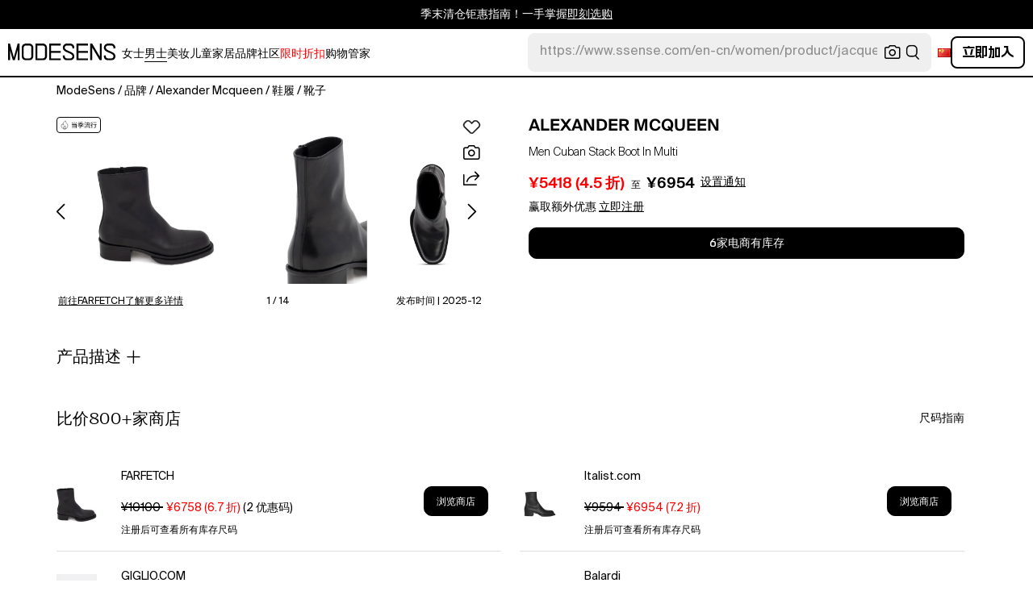

--- FILE ---
content_type: text/html; charset=utf-8
request_url: https://modesens.cn/product/alexander-mcqueen-leather-ankle-boots-black-73252645/
body_size: 106692
content:
<!doctype html>
<html data-n-head-ssr lang="zh-cn" class="lang-zh " data-n-head="%7B%22lang%22:%7B%22ssr%22:%22zh-cn%22%7D,%22class%22:%7B%22ssr%22:%22lang-zh%20%22%7D%7D">
  <head >
    <title>Alexander Mcqueen Men Cuban Stack Boot In Multi  | ModeSens</title><meta data-n-head="ssr" charset="utf-8"><meta data-n-head="ssr" name="viewport" content="width=device-width, initial-scale=1.0, minimum-scale=1.0, maximum-scale=1.0, user-scalable=no"><meta data-n-head="ssr" name="ir-site-verification-token" value="-1470320165"><meta data-n-head="ssr" http-equiv="Content-Security-Policy" content="upgrade-insecure-requests"><meta data-n-head="ssr" property="og:type" content="website"><meta data-n-head="ssr" property="og:site_name" content="ModeSens"><meta data-n-head="ssr" property="fb:app_id" content="822420867799662"><meta data-n-head="ssr" name="theme-color" content="#FFF"><meta data-n-head="ssr" property="og:locale" content="zh_cn"><meta data-n-head="ssr" property="og:locale:alternate" content="en_US"><meta data-n-head="ssr" property="og:locale:alternate" content="zh_CN"><meta data-n-head="ssr" name="mobile-web-app-capable" content="yes"><meta data-n-head="ssr" name="apple-mobile-web-app-status-bar-style" content="default "><meta data-n-head="ssr" name="apple-itunes-app" content="app-id=976201094, app-argument=https://modesens.com/product/alexander-mcqueen-leather-ankle-boots-black-73252645/"><meta data-n-head="ssr" name="google-play-app" content="app-id=com.modesens.androidapp"><meta data-n-head="ssr" data-hid="description" name="description" content="购买Alexander Mcqueen Men Cuban Stack Boot In Multi，价格低至¥5418。Cuban Stack boots with side zippers with Alexander McQueen logo embossed on the outsole.?*For this brand, there may have a blue heat erase pen line around the shoe body or near the shoe alignment ,it is the positioning line in the production process, this situation is normal.?"><meta data-n-head="ssr" data-hid="twitter:url" name="twitter:url" content="https://modesens.cn/product/alexander-mcqueen-leather-ankle-boots-black-73252645/"><meta data-n-head="ssr" data-hid="twitter:title" name="twitter:title" content="Alexander Mcqueen Men Cuban Stack Boot In Multi | ModeSens"><meta data-n-head="ssr" data-hid="twitter:description" name="twitter:description" content="购买Alexander Mcqueen Men Cuban Stack Boot In Multi，价格低至¥5418。Cuban Stack boots with side zippers with Alexander McQueen logo embossed on the outsole.?*For this brand, there may have a blue heat erase pen line around the shoe body or near the shoe alignment ,it is the positioning line in the production process, this situation is normal.?"><meta data-n-head="ssr" data-hid="twitter:image:src" name="twitter:image:src" content="https://cdn.modesens.com/availability/alexander-mcqueen-men-cuban-stack-boot-black-115968155?w=400"><meta data-n-head="ssr" property="og:url" content="https://modesens.cn/product/alexander-mcqueen-leather-ankle-boots-black-73252645/"><meta data-n-head="ssr" property="og:title" content="Alexander Mcqueen Men Cuban Stack Boot In Multi | ModeSens"><meta data-n-head="ssr" property="og:description" content="购买Alexander Mcqueen Men Cuban Stack Boot In Multi，价格低至¥5418。Cuban Stack boots with side zippers with Alexander McQueen logo embossed on the outsole.?*For this brand, there may have a blue heat erase pen line around the shoe body or near the shoe alignment ,it is the positioning line in the production process, this situation is normal.?"><meta data-n-head="ssr" property="og:image" content="https://cdn.modesens.com/availability/alexander-mcqueen-men-cuban-stack-boot-black-115968155?w=400"><meta data-n-head="ssr" name="twitter:card" content="summary_large_image"><meta data-n-head="ssr" name="robots" content="max-image-preview:large"><meta data-n-head="ssr" property="product:brand" content="ALEXANDER MCQUEEN"><meta data-n-head="ssr" property="product:amount" content="5418"><meta data-n-head="ssr" property="product:original_price:currency" content="CNY"><meta data-n-head="ssr" property="product:condition" content="new"><meta data-n-head="ssr" property="product:category" content="BOOT"><meta data-n-head="ssr" property="product:target_gender" content="male"><meta data-n-head="ssr" property="product:availability" content="instock"><meta data-n-head="ssr" name="twitter:label1" content="Price"><meta data-n-head="ssr" name="twitter:data1" content="CNY 5418"><meta data-n-head="ssr" name="twitter:label2" content="Designer"><meta data-n-head="ssr" name="twitter:data2" content="ALEXANDER MCQUEEN"><link data-n-head="ssr" rel="preconnect" href="https://cdn.modesens.cn"><link data-n-head="ssr" rel="icon" type="image/png" sizes="32x32" href="https://cdn.modesens.cn/static/img/20250910M_32x32.png"><link data-n-head="ssr" rel="icon" type="image/png" sizes="16x16" href="https://cdn.modesens.cn/static/img/20250910M_16x16.png"><link data-n-head="ssr" rel="icon" type="image/png" sizes="48x48" href="https://cdn.modesens.cn/static/img/20250910M_48x48.png"><link data-n-head="ssr" rel="icon" type="image/png" sizes="192x192" href="https://cdn.modesens.cn/static/img/20250910M_192x192.png"><link data-n-head="ssr" rel="apple-touch-icon" type="image/png" sizes="167x167" href="https://cdn.modesens.cn/static/img/20250910M_167x167.png"><link data-n-head="ssr" rel="apple-touch-icon" type="image/png" sizes="180x180" href="https://cdn.modesens.cn/static/img/20250910M_180x180.png"><link data-n-head="ssr" rel="chrome-webstore-item" href="https://chrome.google.com/webstore/detail/cmfmhegpbogfmojekmidappigcfbgbcb"><link data-n-head="ssr" rel="manifest" href="/manifest.json"><link data-n-head="ssr" data-hid="canonical" rel="canonical" href="https://modesens.cn/product/alexander-mcqueen-men-cuban-stack-boot-multi-123048766/"><link data-n-head="ssr" data-hid="alternate-hreflang-en-us" rel="alternate" href="https://modesens.com/product/alexander-mcqueen-men-cuban-stack-boot-multi-123048766/" hreflang="en-us"><link data-n-head="ssr" data-hid="alternate-hreflang-en-gb" rel="alternate" href="https://modesens.com/en-gb/product/alexander-mcqueen-men-cuban-stack-boot-multi-123048766/" hreflang="en-gb"><link data-n-head="ssr" data-hid="alternate-hreflang-zh-cn" rel="alternate" href="https://modesens.cn/product/alexander-mcqueen-men-cuban-stack-boot-multi-123048766/" hreflang="zh-cn"><link data-n-head="ssr" data-hid="alternate-hreflang-x-default" rel="alternate" href="https://modesens.com/product/alexander-mcqueen-men-cuban-stack-boot-multi-123048766/" hreflang="x-default"><link data-n-head="ssr" rel="preload" href="https://cdn.modesens.com/availability/alexander-mcqueen-men-cuban-stack-boot-black-115968155?w=400" as="image"><script data-n-head="ssr">(function(w,d,s,l,i){w[l]=w[l]||[];w[l].push({'gtm.start':
        new Date().getTime(),event:'gtm.js'});var f=d.getElementsByTagName(s)[0],
        j=d.createElement(s),dl=l!='dataLayer'?'&l='+l:'';j.async=true;j.src=
        'https://www.googletagmanager.com/gtm.js?id='+i+dl;f.parentNode.insertBefore(j,f);
        })(window,document,'script','dataLayer','GTM-5FPW2R8');</script><script data-n-head="ssr">
          window.ms_page_type = 'pdpnewinmulti'
          window.dataLayer = window.dataLayer || [];
          function gtag(){dataLayer.push(arguments);}
          gtag('js', new Date());
          var uid = ''
          var email = '';
          var config_data = {}
          config_data.content_group = 'pdpnewinmulti'
          config_data.exp_variant_string = 'nuxt-3952-2-pc-a;nuxt-3803-pdp2-pc-b;nuxt-4034-pc-b;'
          config_data.screen_width = window.innerWidth
          if (uid) {
            config_data.user_id = uid
          }
          if (undefined) {
            config_data.cookie_flags = 'SameSite=None;Secure'
          }
          gtag('config', 'G-DJWKGXM3TP', config_data);
          if (uid) {
            gtag('set', 'user_properties', {
              user_level: ''
            })
          }
          function gtagEvent(eventName, parameters) {
            let _parameters = { ...parameters }
            if (!_parameters.page_type) {
              _parameters.page_type = window.$nuxt.$store.state.pageType || window.$nuxt.$route.path
            }
            if (uid && !_parameters.lsuid) {
              _parameters.lsuid = uid
            }
            let _eventName = undefined ? eventName + '_ex' : eventName
            gtag('event', _eventName, {
              ..._parameters
            })
          }
          //写cookies
          function setCookie(name, value, days = 30) {
            var exp = new Date()
            exp.setTime(exp.getTime() + days * 24 * 60 * 60 * 1000)
            document.cookie = name + '=' + encodeURIComponent(value) + ';expires=' + exp.toGMTString() + ';path=/'
          }

          //读取cookies
          function getCookie(name) {
            var reg = new RegExp('(^| )' + name + '=([^;]*)(;|$)')
            var arr = document.cookie.match(reg)
            if (arr) return decodeURIComponent(arr[2])
            else return null
          }

          //删除cookies
          function delCookie(name) {
            //获取cookie
            var data = getCookie(name)
            //如果获取到cookie则重新设置cookie的生存周期为过去时间
            if (data) {
              setCookie(name, data, -1)
            }
          }
          gtag('get', 'G-DJWKGXM3TP', 'session_id', id => {
            sessionStorage.setItem('ms_gsid', id)
            let key = 'gsid'
            let osid = getCookie(key)
            if (id && osid !== id) {
              delCookie(key)
              setCookie(key, id, 1)
            }
          })
          gtag('get', 'G-DJWKGXM3TP', 'client_id', id => {
            sessionStorage.setItem('ms_gcid', id)
            let key = 'gcid'
            let ocid = getCookie(key)
            if (id && ocid !== id) {
              delCookie(key)
              setCookie(key, id, 30)
            }
          })
          if (['paid_membership_landing', 'closetownermembership', 'cart'].includes(config_data.content_group)) {
            let view_page_info = getCookie('where_openpage') || ''
            if (view_page_info) {
              delCookie('where_openpage')
            }
            view_page_info = view_page_info ? view_page_info.split(';') : []
            let component_type = view_page_info[0] 
            let value = view_page_info[1]
            gtagEvent('view_page', {
              value_type: 'web',
              value,
              component_type,
              page_type: 'pdpnewinmulti'
            })
          }
          </script><script data-n-head="ssr" data-hid="ldjson-schema" type="application/ld+json">{"@context":"https://schema.org","@type":"BreadcrumbList","itemListElement":[{"@type":"ListItem","position":1,"name":"ModeSens","item":"https://modesens.cn/"},{"@type":"ListItem","position":2,"name":"品牌","item":"https://modesens.cn/designers/"},{"@type":"ListItem","position":3,"name":"Alexander Mcqueen","item":"https://modesens.cn/designers/alexander-mcqueen/men/"},{"@type":"ListItem","position":4,"name":"鞋履","item":"https://modesens.cn/designers/alexander-mcqueen/men/shoes/"},{"@type":"ListItem","position":5,"name":"靴子","item":"https://modesens.cn/designers/alexander-mcqueen/men/boots/"}]}</script><script data-n-head="ssr" data-hid="ldjson-schema" type="application/ld+json">{"@context":"https://schema.org/","@type":"Product","name":"Men Cuban Stack Boot In Multi","image":["https://cdn.modesens.com/availability/alexander-mcqueen-men-cuban-stack-boot-black-115968155?w=1024","https://cdn-images.farfetch-contents.com/20/00/79/60/20007960_45316197_1000.jpg","https://cdn-images.farfetch-contents.com/20/00/79/60/20007960_45314576_1000.jpg","https://cdn-images.farfetch-contents.com/20/00/79/60/20007960_45316998_1000.jpg","https://cdn-images.italist.com/image/upload/t_zoom_v3_q_auto/6f3d870478d3ed4d1d8be901c3cd5253.jpg","https://cdn-images.italist.com/image/upload/t_zoom_v3_q_auto/29dfc6b4a281bb979116a86f77b5576b.jpg","https://cdn-images.italist.com/image/upload/t_zoom_v3_q_auto/02ecaf2c3ef385efde34c92b9c486bde.jpg","https://cdn-images.italist.com/image/upload/t_zoom_v3_q_auto/5e0ba3b6edc92d6f580f65321a50bbd7.jpg","https://cdn.modesens.com/media/247143659?w=1024","https://cdn.modesens.com/media/181526304?w=1024","https://cdn.modesens.com/media/272396898?w=1024","https://cdn.modesens.com/media/272396899?w=1024","https://cdn.shopify.com/s/files/1/0274/7695/1137/files/beb3484970c4f99e86a2e27f8bcf87bf_62c2fccb-80ad-4cee-8989-06ba315b4741.jpg","https://cdn.shopify.com/s/files/1/0274/7695/1137/files/b08e913cf92dbec1e718128b4d1d0f9f_085ce9f0-2e27-49d6-88f4-b9912e45e5b5.jpg","https://cdn.shopify.com/s/files/1/0274/7695/1137/files/d452c760d68d318bb46446026709f797_3b121b28-973b-4236-9126-e6b5bd184368.jpg"],"sku":123048766,"description":"购买Alexander Mcqueen Men Cuban Stack Boot In Multi，价格低至¥5418。Cuban Stack boots with side zippers with Alexander McQueen logo embossed on the outsole.?*For this brand, there may have a blue heat erase pen line around the shoe body or near the shoe alignment ,it is the positioning line in the production process, this situation is normal.?","brand":{"@type":"Brand","name":"ALEXANDER MCQUEEN"},"productID":123048766,"color":"Multi","offers":{"@type":"Offer","url":"/product/alexander-mcqueen-men-cuban-stack-boot-multi-123048766/","price":"5418","priceCurrency":"CNY","itemCondition":"http://schema.org/NewCondition","availability":"http://schema.org/InStock"},"mpn":"750383WIDY0/N_ALEXQ-1000_600-4"}</script><style data-vue-ssr-id="6312baa8:0 0d70d928:0 61f6baf2:0 0a6db6c8:0 1a9c40a8:0 62e15f3e:0 f7086628:0 24f0b8a8:0 45c21e02:0 7c921e69:0 c199cfc6:0 86c91484:0 4d7c99b6:0 7dc36775:0 28cddd77:0 3039611e:0 0f69f52e:0 3a20de1a:0 548491d3:0 53face06:0 27373802:0 45c30213:0 77178b64:0 21779b72:0 4ce9210a:0 a6310ac0:0 6a01f472:0 53535b46:0 ce50bfc8:0 10521cc3:0 306b4d21:0 2b054b21:0 283d9b0d:0 63ba599a:0 c154b8c2:0 612e662f:0">@font-face{font-family:"SuisseIntl";font-weight:400;font-display:swap;src:url(https://cdn.modesens.cn/static/fonts/SuisseIntl-Regular.woff2)}@font-face{font-family:"SuisseIntl";font-weight:300;font-display:swap;src:url(https://cdn.modesens.cn/static/fonts/SuisseIntl-Light.woff2)}@font-face{font-family:"SuisseIntl";font-weight:100;font-display:swap;src:url(https://cdn.modesens.cn/static/fonts/SuisseIntl-Thin.woff2)}@font-face{font-family:"SuisseIntl";font-weight:700;font-display:swap;src:url(https://cdn.modesens.cn/static/fonts/SuisseIntl-Semibold.woff2)}@font-face{font-family:"Suisse Neue";font-weight:300;font-display:swap;src:url(https://cdn.modesens.cn/static/fonts/SuisseNeue-Light.woff2)}@font-face{font-family:"PP Nikkei Pacific";font-weight:300;font-display:swap;src:url(https://cdn.modesens.cn/static/fonts/PPNikkeiPacific-Light.woff2)}@font-face{font-family:"PP Nikkei Pacific";font-weight:400;font-display:swap;src:url(https://cdn.modesens.cn/static/fonts/PPNikkeiPacific-Regular.woff2)}@font-face{font-family:"SimSun";font-weight:400;font-display:"optional";src:url(https://cdn.modesens.cn/static/fonts/SourceHanSerifSC-Regular2.woff2)}@font-face{font-family:"Alimama ShuHeiTi";font-weight:700;font-display:"optional";src:url(https://cdn.modesens.cn/static/fonts/AlimamaShuHeiTi-Bold2.woff2)}
@font-face{font-family:"Phosphor";src:url(https://cdn.modesens.cn/static/css/Phosphor.woff2) format("woff2");font-weight:400;font-style:normal;font-display:swap}.ph{font-family:"Phosphor"!important;speak:never;font-style:normal;font-weight:400;font-variant:normal;text-transform:none;line-height:1;letter-spacing:0;-ms-font-feature-settings:"liga" 1;font-feature-settings:"liga",normal,"dlig";font-variant-ligatures:discretionary-ligatures;-webkit-font-smoothing:antialiased;-moz-osx-font-smoothing:grayscale}.ph.ph-address-book:before{content:"\e6f8"}.ph.ph-address-book-tabs:before{content:"\ee4e"}.ph.ph-alarm:before{content:"\e006"}.ph.ph-amazon-logo:before{content:"\e96c"}.ph.ph-android-logo:before{content:"\e008"}.ph.ph-aperture:before{content:"\e00a"}.ph.ph-app-store-logo:before{content:"\e974"}.ph.ph-app-window:before{content:"\e5da"}.ph.ph-apple-logo:before{content:"\e516"}.ph.ph-arrow-clockwise:before{content:"\e036"}.ph.ph-arrow-counter-clockwise:before{content:"\e038"}.ph.ph-arrow-down:before{content:"\e03e"}.ph.ph-arrow-down-left:before{content:"\e040"}.ph.ph-arrow-down-right:before{content:"\e042"}.ph.ph-arrow-left:before{content:"\e058"}.ph.ph-arrow-line-down:before{content:"\e05c"}.ph.ph-arrow-line-down-left:before{content:"\e05e"}.ph.ph-arrow-line-down-right:before{content:"\e060"}.ph.ph-arrow-line-left:before{content:"\e062"}.ph.ph-arrow-line-right:before{content:"\e064"}.ph.ph-arrow-line-up:before{content:"\e066"}.ph.ph-arrow-line-up-left:before{content:"\e068"}.ph.ph-arrow-line-up-right:before{content:"\e06a"}.ph.ph-arrow-right:before{content:"\e06c"}.ph.ph-arrow-up:before{content:"\e08e"}.ph.ph-arrow-up-left:before{content:"\e090"}.ph.ph-arrow-up-right:before{content:"\e092"}.ph.ph-arrows-out-cardinal:before{content:"\e0a4"}.ph.ph-bag:before{content:"\e0b0"}.ph.ph-bag-simple:before{content:"\e5e6"}.ph.ph-barcode:before{content:"\e0b8"}.ph.ph-bell:before{content:"\e0ce"}.ph.ph-cake:before{content:"\e780"}.ph.ph-calendar-blank:before{content:"\e10a"}.ph.ph-camera:before{content:"\e10e"}.ph.ph-camera-plus:before{content:"\ec58"}.ph.ph-caret-down:before{content:"\e136"}.ph.ph-caret-left:before{content:"\e138"}.ph.ph-caret-right:before{content:"\e13a"}.ph.ph-caret-up:before{content:"\e13c"}.ph.ph-chart-bar:before{content:"\e150"}.ph.ph-chat:before{content:"\e15c"}.ph.ph-chat-dots:before{content:"\e170"}.ph.ph-check:before{content:"\e182"}.ph.ph-check-circle:before{content:"\e184"}.ph.ph-check-fat:before{content:"\eba6"}.ph.ph-check-square:before{content:"\e186"}.ph.ph-check-square-offset:before{content:"\e188"}.ph.ph-clipboard:before{content:"\e196"}.ph.ph-clipboard-text:before{content:"\e198"}.ph.ph-coat-hanger:before{content:"\e7fe"}.ph.ph-coins:before{content:"\e78e"}.ph.ph-compass:before{content:"\e1c8"}.ph.ph-device-mobile-camera:before{content:"\e1e2"}.ph.ph-diamonds-four:before{content:"\e8f4"}.ph.ph-dots-three:before{content:"\e1fe"}.ph.ph-eye:before{content:"\e220"}.ph.ph-eye-closed:before{content:"\e222"}.ph.ph-facebook-logo:before{content:"\e226"}.ph.ph-file:before{content:"\e230"}.ph.ph-file-arrow-down:before{content:"\e232"}.ph.ph-file-arrow-up:before{content:"\e61e"}.ph.ph-globe:before{content:"\e288"}.ph.ph-google-chrome-logo:before{content:"\e976"}.ph.ph-hand-coins:before{content:"\ea8c"}.ph.ph-headset:before{content:"\e584"}.ph.ph-house:before{content:"\e2c2"}.ph.ph-image:before{content:"\e2ca"}.ph.ph-info:before{content:"\e2ce"}.ph.ph-instagram-logo:before{content:"\e2d0"}.ph.ph-link:before{content:"\e2e2"}.ph.ph-link-simple:before{content:"\e2e6"}.ph.ph-linkedin-logo:before{content:"\e2ee"}.ph.ph-list:before{content:"\e2f0"}.ph.ph-list-bullets:before{content:"\e2f2"}.ph.ph-list-checks:before{content:"\eadc"}.ph.ph-list-heart:before{content:"\ebde"}.ph.ph-list-magnifying-glass:before{content:"\ebe0"}.ph.ph-list-numbers:before{content:"\e2f6"}.ph.ph-list-plus:before{content:"\e2f8"}.ph.ph-list-star:before{content:"\ebdc"}.ph.ph-lock:before{content:"\e2fa"}.ph.ph-lock-open:before{content:"\e306"}.ph.ph-map-pin:before{content:"\e316"}.ph.ph-medal:before{content:"\e320"}.ph.ph-minus:before{content:"\e32a"}.ph.ph-minus-circle:before{content:"\e32c"}.ph.ph-money:before{content:"\e588"}.ph.ph-moon:before{content:"\e330"}.ph.ph-number-circle-eight:before{content:"\e352"}.ph.ph-number-circle-five:before{content:"\e358"}.ph.ph-number-circle-four:before{content:"\e35e"}.ph.ph-number-circle-nine:before{content:"\e364"}.ph.ph-number-circle-one:before{content:"\e36a"}.ph.ph-number-circle-seven:before{content:"\e370"}.ph.ph-number-circle-six:before{content:"\e376"}.ph.ph-number-circle-three:before{content:"\e37c"}.ph.ph-number-circle-two:before{content:"\e382"}.ph.ph-number-circle-zero:before{content:"\e388"}.ph.ph-number-eight:before{content:"\e350"}.ph.ph-number-five:before{content:"\e356"}.ph.ph-number-four:before{content:"\e35c"}.ph.ph-number-nine:before{content:"\e362"}.ph.ph-number-one:before{content:"\e368"}.ph.ph-number-seven:before{content:"\e36e"}.ph.ph-number-six:before{content:"\e374"}.ph.ph-number-square-eight:before{content:"\e354"}.ph.ph-number-square-five:before{content:"\e35a"}.ph.ph-number-square-four:before{content:"\e360"}.ph.ph-number-square-nine:before{content:"\e366"}.ph.ph-number-square-one:before{content:"\e36c"}.ph.ph-number-square-seven:before{content:"\e372"}.ph.ph-number-square-six:before{content:"\e378"}.ph.ph-number-square-three:before{content:"\e37e"}.ph.ph-number-square-two:before{content:"\e384"}.ph.ph-number-square-zero:before{content:"\e38a"}.ph.ph-number-three:before{content:"\e37a"}.ph.ph-number-two:before{content:"\e380"}.ph.ph-number-zero:before{content:"\e386"}.ph.ph-paper-plane-tilt:before{content:"\e398"}.ph.ph-pencil:before{content:"\e3ae"}.ph.ph-pencil-circle:before{content:"\e3b0"}.ph.ph-pencil-line:before{content:"\e3b2"}.ph.ph-pencil-ruler:before{content:"\e906"}.ph.ph-pinterest-logo:before{content:"\e64e"}.ph.ph-plus:before{content:"\e3d4"}.ph.ph-plus-circle:before{content:"\e3d6"}.ph.ph-plus-minus:before{content:"\e3d8"}.ph.ph-plus-square:before{content:"\ed4a"}.ph.ph-puzzle-piece:before{content:"\e596"}.ph.ph-qr-code:before{content:"\e3e6"}.ph.ph-question:before{content:"\e3e8"}.ph.ph-question-mark:before{content:"\e3e9"}.ph.ph-reddit-logo:before{content:"\e59c"}.ph.ph-scan:before{content:"\ebb6"}.ph.ph-seal-percent:before{content:"\e60a"}.ph.ph-share:before{content:"\e406"}.ph.ph-share-fat:before{content:"\ed52"}.ph.ph-share-network:before{content:"\e408"}.ph.ph-shield-check:before{content:"\e40c"}.ph.ph-sort-ascending:before{content:"\e444"}.ph.ph-sort-descending:before{content:"\e446"}.ph.ph-square:before{content:"\e45e"}.ph.ph-star:before{content:"\e46a"}.ph.ph-star-four:before{content:"\e6a4"}.ph.ph-star-half:before{content:"\e70a"}.ph.ph-storefront:before{content:"\e470"}.ph.ph-sun:before{content:"\e472"}.ph.ph-t-shirt:before{content:"\e670"}.ph.ph-tag:before{content:"\e478"}.ph.ph-tag-chevron:before{content:"\e672"}.ph.ph-tag-simple:before{content:"\e47a"}.ph.ph-threads-logo:before{content:"\ed9e"}.ph.ph-ticket:before{content:"\e490"}.ph.ph-tiktok-logo:before{content:"\eaf2"}.ph.ph-trash:before{content:"\e4a6"}.ph.ph-trend-down:before{content:"\e4ac"}.ph.ph-trend-up:before{content:"\e4ae"}.ph.ph-trophy:before{content:"\e67e"}.ph.ph-tumblr-logo:before{content:"\e8d4"}.ph.ph-twitter-logo:before{content:"\e4ba"}.ph.ph-user:before{content:"\e4c2"}.ph.ph-user-check:before{content:"\eafa"}.ph.ph-user-circle:before{content:"\e4c4"}.ph.ph-user-circle-check:before{content:"\ec38"}.ph.ph-user-circle-plus:before{content:"\e4ca"}.ph.ph-user-list:before{content:"\e73c"}.ph.ph-user-plus:before{content:"\e4d0"}.ph.ph-users:before{content:"\e4d6"}.ph.ph-users-four:before{content:"\e68c"}.ph.ph-users-three:before{content:"\e68e"}.ph.ph-warning-circle:before{content:"\e4e2"}.ph.ph-wechat-logo:before{content:"\e8d2"}.ph.ph-x:before{content:"\e4f6"}.ph.ph-x-logo:before{content:"\e4bc"}.ph.ph-x-square:before{content:"\e4fa"}.ph.ph-youtube-logo:before{content:"\e4fc"}.ph.ph-sliders-horizontal:before{content:"\e434"}.ph.ph-credit-card:before{content:"\e1d2"}
@font-face{font-family:"Phosphor-Fill";src:url(https://cdn.modesens.cn/static/css/Phosphor-Fill.woff2) format("woff2");font-weight:400;font-style:normal;font-display:swap}.ph-fill{font-family:"Phosphor-Fill"!important;speak:never;font-style:normal;font-weight:400;font-variant:normal;text-transform:none;line-height:1;letter-spacing:0;-ms-font-feature-settings:"liga" 1;font-feature-settings:"liga",normal,"dlig";font-variant-ligatures:discretionary-ligatures;-webkit-font-smoothing:antialiased;-moz-osx-font-smoothing:grayscale}.ph-fill.ph-android-logo:before{content:"\e008"}.ph-fill.ph-apple-logo:before{content:"\e516"}.ph-fill.ph-bell:before{content:"\e0ce"}.ph-fill.ph-number-circle-eight:before{content:"\e352"}.ph-fill.ph-number-circle-five:before{content:"\e358"}.ph-fill.ph-number-circle-four:before{content:"\e35e"}.ph-fill.ph-number-circle-nine:before{content:"\e364"}.ph-fill.ph-number-circle-one:before{content:"\e36a"}.ph-fill.ph-number-circle-seven:before{content:"\e370"}.ph-fill.ph-number-circle-six:before{content:"\e376"}.ph-fill.ph-number-circle-three:before{content:"\e37c"}.ph-fill.ph-number-circle-two:before{content:"\e382"}.ph-fill.ph-number-circle-zero:before{content:"\e388"}.ph-fill.ph-star:before{content:"\e46a"}.ph-fill.ph-star-four:before{content:"\e6a4"}.ph-fill.ph-star-half:before{content:"\e70a"}
/*!
 * Bootstrap Grid v4.6.1 (https://getbootstrap.com/)
 * Copyright 2011-2021 The Bootstrap Authors
 * Copyright 2011-2021 Twitter, Inc.
 * Licensed under MIT (https://github.com/twbs/bootstrap/blob/main/LICENSE)
 */.container,.container-fluid,.container-lg,.container-md,.container-sm,.container-xl{width:100%;padding-right:15px;padding-left:15px;margin-right:auto;margin-left:auto}.row{display:flex;flex-wrap:wrap;margin-right:-15px;margin-left:-15px}.col,.col-1,.col-2,.col-3,.col-4,.col-5,.col-6,.col-7,.col-8,.col-9,.col-10,.col-11,.col-12,.col-auto,.col-lg,.col-lg-1,.col-lg-2,.col-lg-3,.col-lg-4,.col-lg-5,.col-lg-6,.col-lg-7,.col-lg-8,.col-lg-9,.col-lg-10,.col-lg-11,.col-lg-12,.col-lg-auto,.col-md,.col-md-1,.col-md-2,.col-md-3,.col-md-4,.col-md-5,.col-md-6,.col-md-7,.col-md-8,.col-md-9,.col-md-10,.col-md-11,.col-md-12,.col-md-auto,.col-sm,.col-sm-1,.col-sm-2,.col-sm-3,.col-sm-4,.col-sm-5,.col-sm-6,.col-sm-7,.col-sm-8,.col-sm-9,.col-sm-10,.col-sm-11,.col-sm-12,.col-sm-auto,.col-xl,.col-xl-1,.col-xl-2,.col-xl-3,.col-xl-4,.col-xl-5,.col-xl-6,.col-xl-7,.col-xl-8,.col-xl-9,.col-xl-10,.col-xl-11,.col-xl-12,.col-xl-auto{position:relative;width:100%;padding-right:15px;padding-left:15px}.col{flex-basis:0;flex-grow:1;max-width:100%}.col-auto{flex:0 0 auto;width:auto;max-width:100%}.col-1{flex:0 0 8.333333%;max-width:8.333333%}.col-2{flex:0 0 16.666667%;max-width:16.666667%}.col-3{flex:0 0 25%;max-width:25%}.col-4{flex:0 0 33.333333%;max-width:33.333333%}.col-5{flex:0 0 41.666667%;max-width:41.666667%}.col-6{flex:0 0 50%;max-width:50%}.col-7{flex:0 0 58.333333%;max-width:58.333333%}.col-8{flex:0 0 66.666667%;max-width:66.666667%}.col-9{flex:0 0 75%;max-width:75%}.col-10{flex:0 0 83.333333%;max-width:83.333333%}.col-11{flex:0 0 91.666667%;max-width:91.666667%}.col-12{flex:0 0 100%;max-width:100%}.d-none{display:none!important}.d-inline{display:inline!important}.d-inline-block{display:inline-block!important}.d-block{display:block!important}.d-flex{display:flex!important}.d-inline-flex{display:inline-flex!important}.flex-row{flex-direction:row!important}.flex-column{flex-direction:column!important}.flex-row-reverse{flex-direction:row-reverse!important}.flex-column-reverse{flex-direction:column-reverse!important}.flex-wrap{flex-wrap:wrap!important}.flex-nowrap{flex-wrap:nowrap!important}.flex-wrap-reverse{flex-wrap:wrap-reverse!important}.flex-fill{flex:1 1 auto!important}.flex-grow-0{flex-grow:0!important}.flex-grow-1{flex-grow:1!important}.flex-shrink-0{flex-shrink:0!important}.flex-shrink-1{flex-shrink:1!important}.justify-content-start{justify-content:flex-start!important}.justify-content-end{justify-content:flex-end!important}.justify-content-center{justify-content:center!important}.justify-content-between{justify-content:space-between!important}.justify-content-around{justify-content:space-around!important}.align-items-start{align-items:flex-start!important}.align-items-end{align-items:flex-end!important}.align-items-center{align-items:center!important}.align-items-baseline{align-items:baseline!important}.align-items-stretch{align-items:stretch!important}.align-content-start{align-content:flex-start!important}.align-content-end{align-content:flex-end!important}.align-content-center{align-content:center!important}.align-content-between{align-content:space-between!important}.align-content-around{align-content:space-around!important}.align-content-stretch{align-content:stretch!important}.align-self-auto{align-self:auto!important}.align-self-start{align-self:flex-start!important}.align-self-end{align-self:flex-end!important}.align-self-center{align-self:center!important}.align-self-baseline{align-self:baseline!important}.align-self-stretch{align-self:stretch!important}.m-0{margin:0!important}.mt-0,.my-0{margin-top:0!important}.mr-0,.mx-0{margin-right:0!important}.mb-0,.my-0{margin-bottom:0!important}.ml-0,.mx-0{margin-left:0!important}.m-1{margin:.25rem!important}.mt-1,.my-1{margin-top:.25rem!important}.mr-1,.mx-1{margin-right:.25rem!important}.mb-1,.my-1{margin-bottom:.25rem!important}.ml-1,.mx-1{margin-left:.25rem!important}.m-2{margin:.5rem!important}.mt-2,.my-2{margin-top:.5rem!important}.mr-2,.mx-2{margin-right:.5rem!important}.mb-2,.my-2{margin-bottom:.5rem!important}.ml-2,.mx-2{margin-left:.5rem!important}.m-3{margin:1rem!important}.mt-3,.my-3{margin-top:1rem!important}.mr-3,.mx-3{margin-right:1rem!important}.mb-3,.my-3{margin-bottom:1rem!important}.ml-3,.mx-3{margin-left:1rem!important}.m-4{margin:1.5rem!important}.mt-4,.my-4{margin-top:1.5rem!important}.mr-4,.mx-4{margin-right:1.5rem!important}.mb-4,.my-4{margin-bottom:1.5rem!important}.ml-4,.mx-4{margin-left:1.5rem!important}.m-5{margin:3rem!important}.mt-5,.my-5{margin-top:3rem!important}.mr-5,.mx-5{margin-right:3rem!important}.mb-5,.my-5{margin-bottom:3rem!important}.ml-5,.mx-5{margin-left:3rem!important}.p-0{padding:0!important}.pt-0,.py-0{padding-top:0!important}.pr-0,.px-0{padding-right:0!important}.pb-0,.py-0{padding-bottom:0!important}.pl-0,.px-0{padding-left:0!important}.p-1{padding:.25rem!important}.pt-1,.py-1{padding-top:.25rem!important}.pr-1,.px-1{padding-right:.25rem!important}.pb-1,.py-1{padding-bottom:.25rem!important}.pl-1,.px-1{padding-left:.25rem!important}.p-2{padding:.5rem!important}.pt-2,.py-2{padding-top:.5rem!important}.pr-2,.px-2{padding-right:.5rem!important}.pb-2,.py-2{padding-bottom:.5rem!important}.pl-2,.px-2{padding-left:.5rem!important}.p-3{padding:1rem!important}.pt-3,.py-3{padding-top:1rem!important}.pr-3,.px-3{padding-right:1rem!important}.pb-3,.py-3{padding-bottom:1rem!important}.pl-3,.px-3{padding-left:1rem!important}.p-4{padding:1.5rem!important}.pt-4,.py-4{padding-top:1.5rem!important}.pr-4,.px-4{padding-right:1.5rem!important}.pb-4,.py-4{padding-bottom:1.5rem!important}.pl-4,.px-4{padding-left:1.5rem!important}.p-5{padding:3rem!important}.pt-5,.py-5{padding-top:3rem!important}.pr-5,.px-5{padding-right:3rem!important}.pb-5,.py-5{padding-bottom:3rem!important}.pl-5,.px-5{padding-left:3rem!important}.m-auto{margin:auto!important}.mt-auto,.my-auto{margin-top:auto!important}.mr-auto,.mx-auto{margin-right:auto!important}.mb-auto,.my-auto{margin-bottom:auto!important}.ml-auto,.mx-auto{margin-left:auto!important}@media (min-width:576px){.container,.container-sm{max-width:540px}.col-sm{flex-basis:0;flex-grow:1;max-width:100%}.col-sm-auto{flex:0 0 auto;width:auto;max-width:100%}.col-sm-1{flex:0 0 8.333333%;max-width:8.333333%}.col-sm-2{flex:0 0 16.666667%;max-width:16.666667%}.col-sm-3{flex:0 0 25%;max-width:25%}.col-sm-4{flex:0 0 33.333333%;max-width:33.333333%}.col-sm-5{flex:0 0 41.666667%;max-width:41.666667%}.col-sm-6{flex:0 0 50%;max-width:50%}.col-sm-7{flex:0 0 58.333333%;max-width:58.333333%}.col-sm-8{flex:0 0 66.666667%;max-width:66.666667%}.col-sm-9{flex:0 0 75%;max-width:75%}.col-sm-10{flex:0 0 83.333333%;max-width:83.333333%}.col-sm-11{flex:0 0 91.666667%;max-width:91.666667%}.col-sm-12{flex:0 0 100%;max-width:100%}.d-sm-none{display:none!important}.d-sm-inline{display:inline!important}.d-sm-inline-block{display:inline-block!important}.d-sm-block{display:block!important}.d-sm-flex{display:flex!important}.d-sm-inline-flex{display:inline-flex!important}.flex-sm-row{flex-direction:row!important}.flex-sm-column{flex-direction:column!important}.flex-sm-row-reverse{flex-direction:row-reverse!important}.flex-sm-column-reverse{flex-direction:column-reverse!important}.flex-sm-wrap{flex-wrap:wrap!important}.flex-sm-nowrap{flex-wrap:nowrap!important}.flex-sm-wrap-reverse{flex-wrap:wrap-reverse!important}.flex-sm-fill{flex:1 1 auto!important}.flex-sm-grow-0{flex-grow:0!important}.flex-sm-grow-1{flex-grow:1!important}.flex-sm-shrink-0{flex-shrink:0!important}.flex-sm-shrink-1{flex-shrink:1!important}.justify-content-sm-start{justify-content:flex-start!important}.justify-content-sm-end{justify-content:flex-end!important}.justify-content-sm-center{justify-content:center!important}.justify-content-sm-between{justify-content:space-between!important}.justify-content-sm-around{justify-content:space-around!important}.align-items-sm-start{align-items:flex-start!important}.align-items-sm-end{align-items:flex-end!important}.align-items-sm-center{align-items:center!important}.align-items-sm-baseline{align-items:baseline!important}.align-items-sm-stretch{align-items:stretch!important}.align-content-sm-start{align-content:flex-start!important}.align-content-sm-end{align-content:flex-end!important}.align-content-sm-center{align-content:center!important}.align-content-sm-between{align-content:space-between!important}.align-content-sm-around{align-content:space-around!important}.align-content-sm-stretch{align-content:stretch!important}.align-self-sm-auto{align-self:auto!important}.align-self-sm-start{align-self:flex-start!important}.align-self-sm-end{align-self:flex-end!important}.align-self-sm-center{align-self:center!important}.align-self-sm-baseline{align-self:baseline!important}.align-self-sm-stretch{align-self:stretch!important}.m-sm-0{margin:0!important}.mt-sm-0,.my-sm-0{margin-top:0!important}.mr-sm-0,.mx-sm-0{margin-right:0!important}.mb-sm-0,.my-sm-0{margin-bottom:0!important}.ml-sm-0,.mx-sm-0{margin-left:0!important}.m-sm-1{margin:.25rem!important}.mt-sm-1,.my-sm-1{margin-top:.25rem!important}.mr-sm-1,.mx-sm-1{margin-right:.25rem!important}.mb-sm-1,.my-sm-1{margin-bottom:.25rem!important}.ml-sm-1,.mx-sm-1{margin-left:.25rem!important}.m-sm-2{margin:.5rem!important}.mt-sm-2,.my-sm-2{margin-top:.5rem!important}.mr-sm-2,.mx-sm-2{margin-right:.5rem!important}.mb-sm-2,.my-sm-2{margin-bottom:.5rem!important}.ml-sm-2,.mx-sm-2{margin-left:.5rem!important}.m-sm-3{margin:1rem!important}.mt-sm-3,.my-sm-3{margin-top:1rem!important}.mr-sm-3,.mx-sm-3{margin-right:1rem!important}.mb-sm-3,.my-sm-3{margin-bottom:1rem!important}.ml-sm-3,.mx-sm-3{margin-left:1rem!important}.m-sm-4{margin:1.5rem!important}.mt-sm-4,.my-sm-4{margin-top:1.5rem!important}.mr-sm-4,.mx-sm-4{margin-right:1.5rem!important}.mb-sm-4,.my-sm-4{margin-bottom:1.5rem!important}.ml-sm-4,.mx-sm-4{margin-left:1.5rem!important}.m-sm-5{margin:3rem!important}.mt-sm-5,.my-sm-5{margin-top:3rem!important}.mr-sm-5,.mx-sm-5{margin-right:3rem!important}.mb-sm-5,.my-sm-5{margin-bottom:3rem!important}.ml-sm-5,.mx-sm-5{margin-left:3rem!important}.p-sm-0{padding:0!important}.pt-sm-0,.py-sm-0{padding-top:0!important}.pr-sm-0,.px-sm-0{padding-right:0!important}.pb-sm-0,.py-sm-0{padding-bottom:0!important}.pl-sm-0,.px-sm-0{padding-left:0!important}.p-sm-1{padding:.25rem!important}.pt-sm-1,.py-sm-1{padding-top:.25rem!important}.pr-sm-1,.px-sm-1{padding-right:.25rem!important}.pb-sm-1,.py-sm-1{padding-bottom:.25rem!important}.pl-sm-1,.px-sm-1{padding-left:.25rem!important}.p-sm-2{padding:.5rem!important}.pt-sm-2,.py-sm-2{padding-top:.5rem!important}.pr-sm-2,.px-sm-2{padding-right:.5rem!important}.pb-sm-2,.py-sm-2{padding-bottom:.5rem!important}.pl-sm-2,.px-sm-2{padding-left:.5rem!important}.p-sm-3{padding:1rem!important}.pt-sm-3,.py-sm-3{padding-top:1rem!important}.pr-sm-3,.px-sm-3{padding-right:1rem!important}.pb-sm-3,.py-sm-3{padding-bottom:1rem!important}.pl-sm-3,.px-sm-3{padding-left:1rem!important}.p-sm-4{padding:1.5rem!important}.pt-sm-4,.py-sm-4{padding-top:1.5rem!important}.pr-sm-4,.px-sm-4{padding-right:1.5rem!important}.pb-sm-4,.py-sm-4{padding-bottom:1.5rem!important}.pl-sm-4,.px-sm-4{padding-left:1.5rem!important}.p-sm-5{padding:3rem!important}.pt-sm-5,.py-sm-5{padding-top:3rem!important}.pr-sm-5,.px-sm-5{padding-right:3rem!important}.pb-sm-5,.py-sm-5{padding-bottom:3rem!important}.pl-sm-5,.px-sm-5{padding-left:3rem!important}.m-sm-auto{margin:auto!important}.mt-sm-auto,.my-sm-auto{margin-top:auto!important}.mr-sm-auto,.mx-sm-auto{margin-right:auto!important}.mb-sm-auto,.my-sm-auto{margin-bottom:auto!important}.ml-sm-auto,.mx-sm-auto{margin-left:auto!important}}@media (min-width:768px){.container,.container-md,.container-sm{max-width:720px}.col-md{flex-basis:0;flex-grow:1;max-width:100%}.col-md-auto{flex:0 0 auto;width:auto;max-width:100%}.col-md-1{flex:0 0 8.333333%;max-width:8.333333%}.col-md-2{flex:0 0 16.666667%;max-width:16.666667%}.col-md-3{flex:0 0 25%;max-width:25%}.col-md-4{flex:0 0 33.333333%;max-width:33.333333%}.col-md-5{flex:0 0 41.666667%;max-width:41.666667%}.col-md-6{flex:0 0 50%;max-width:50%}.col-md-7{flex:0 0 58.333333%;max-width:58.333333%}.col-md-8{flex:0 0 66.666667%;max-width:66.666667%}.col-md-9{flex:0 0 75%;max-width:75%}.col-md-10{flex:0 0 83.333333%;max-width:83.333333%}.col-md-11{flex:0 0 91.666667%;max-width:91.666667%}.col-md-12{flex:0 0 100%;max-width:100%}.d-md-none{display:none!important}.d-md-inline{display:inline!important}.d-md-inline-block{display:inline-block!important}.d-md-block{display:block!important}.d-md-flex{display:flex!important}.d-md-inline-flex{display:inline-flex!important}.flex-md-row{flex-direction:row!important}.flex-md-column{flex-direction:column!important}.flex-md-row-reverse{flex-direction:row-reverse!important}.flex-md-column-reverse{flex-direction:column-reverse!important}.flex-md-wrap{flex-wrap:wrap!important}.flex-md-nowrap{flex-wrap:nowrap!important}.flex-md-wrap-reverse{flex-wrap:wrap-reverse!important}.flex-md-fill{flex:1 1 auto!important}.flex-md-grow-0{flex-grow:0!important}.flex-md-grow-1{flex-grow:1!important}.flex-md-shrink-0{flex-shrink:0!important}.flex-md-shrink-1{flex-shrink:1!important}.justify-content-md-start{justify-content:flex-start!important}.justify-content-md-end{justify-content:flex-end!important}.justify-content-md-center{justify-content:center!important}.justify-content-md-between{justify-content:space-between!important}.justify-content-md-around{justify-content:space-around!important}.align-items-md-start{align-items:flex-start!important}.align-items-md-end{align-items:flex-end!important}.align-items-md-center{align-items:center!important}.align-items-md-baseline{align-items:baseline!important}.align-items-md-stretch{align-items:stretch!important}.align-content-md-start{align-content:flex-start!important}.align-content-md-end{align-content:flex-end!important}.align-content-md-center{align-content:center!important}.align-content-md-between{align-content:space-between!important}.align-content-md-around{align-content:space-around!important}.align-content-md-stretch{align-content:stretch!important}.align-self-md-auto{align-self:auto!important}.align-self-md-start{align-self:flex-start!important}.align-self-md-end{align-self:flex-end!important}.align-self-md-center{align-self:center!important}.align-self-md-baseline{align-self:baseline!important}.align-self-md-stretch{align-self:stretch!important}.m-md-0{margin:0!important}.mt-md-0,.my-md-0{margin-top:0!important}.mr-md-0,.mx-md-0{margin-right:0!important}.mb-md-0,.my-md-0{margin-bottom:0!important}.ml-md-0,.mx-md-0{margin-left:0!important}.m-md-1{margin:.25rem!important}.mt-md-1,.my-md-1{margin-top:.25rem!important}.mr-md-1,.mx-md-1{margin-right:.25rem!important}.mb-md-1,.my-md-1{margin-bottom:.25rem!important}.ml-md-1,.mx-md-1{margin-left:.25rem!important}.m-md-2{margin:.5rem!important}.mt-md-2,.my-md-2{margin-top:.5rem!important}.mr-md-2,.mx-md-2{margin-right:.5rem!important}.mb-md-2,.my-md-2{margin-bottom:.5rem!important}.ml-md-2,.mx-md-2{margin-left:.5rem!important}.m-md-3{margin:1rem!important}.mt-md-3,.my-md-3{margin-top:1rem!important}.mr-md-3,.mx-md-3{margin-right:1rem!important}.mb-md-3,.my-md-3{margin-bottom:1rem!important}.ml-md-3,.mx-md-3{margin-left:1rem!important}.m-md-4{margin:1.5rem!important}.mt-md-4,.my-md-4{margin-top:1.5rem!important}.mr-md-4,.mx-md-4{margin-right:1.5rem!important}.mb-md-4,.my-md-4{margin-bottom:1.5rem!important}.ml-md-4,.mx-md-4{margin-left:1.5rem!important}.m-md-5{margin:3rem!important}.mt-md-5,.my-md-5{margin-top:3rem!important}.mr-md-5,.mx-md-5{margin-right:3rem!important}.mb-md-5,.my-md-5{margin-bottom:3rem!important}.ml-md-5,.mx-md-5{margin-left:3rem!important}.p-md-0{padding:0!important}.pt-md-0,.py-md-0{padding-top:0!important}.pr-md-0,.px-md-0{padding-right:0!important}.pb-md-0,.py-md-0{padding-bottom:0!important}.pl-md-0,.px-md-0{padding-left:0!important}.p-md-1{padding:.25rem!important}.pt-md-1,.py-md-1{padding-top:.25rem!important}.pr-md-1,.px-md-1{padding-right:.25rem!important}.pb-md-1,.py-md-1{padding-bottom:.25rem!important}.pl-md-1,.px-md-1{padding-left:.25rem!important}.p-md-2{padding:.5rem!important}.pt-md-2,.py-md-2{padding-top:.5rem!important}.pr-md-2,.px-md-2{padding-right:.5rem!important}.pb-md-2,.py-md-2{padding-bottom:.5rem!important}.pl-md-2,.px-md-2{padding-left:.5rem!important}.p-md-3{padding:1rem!important}.pt-md-3,.py-md-3{padding-top:1rem!important}.pr-md-3,.px-md-3{padding-right:1rem!important}.pb-md-3,.py-md-3{padding-bottom:1rem!important}.pl-md-3,.px-md-3{padding-left:1rem!important}.p-md-4{padding:1.5rem!important}.pt-md-4,.py-md-4{padding-top:1.5rem!important}.pr-md-4,.px-md-4{padding-right:1.5rem!important}.pb-md-4,.py-md-4{padding-bottom:1.5rem!important}.pl-md-4,.px-md-4{padding-left:1.5rem!important}.p-md-5{padding:3rem!important}.pt-md-5,.py-md-5{padding-top:3rem!important}.pr-md-5,.px-md-5{padding-right:3rem!important}.pb-md-5,.py-md-5{padding-bottom:3rem!important}.pl-md-5,.px-md-5{padding-left:3rem!important}.m-md-auto{margin:auto!important}.mt-md-auto,.my-md-auto{margin-top:auto!important}.mr-md-auto,.mx-md-auto{margin-right:auto!important}.mb-md-auto,.my-md-auto{margin-bottom:auto!important}.ml-md-auto,.mx-md-auto{margin-left:auto!important}}@media (min-width:992px){.container,.container-lg,.container-md,.container-sm{max-width:960px}.col-lg{flex-basis:0;flex-grow:1;max-width:100%}.col-lg-auto{flex:0 0 auto;width:auto;max-width:100%}.col-lg-1{flex:0 0 8.333333%;max-width:8.333333%}.col-lg-2{flex:0 0 16.666667%;max-width:16.666667%}.col-lg-3{flex:0 0 25%;max-width:25%}.col-lg-4{flex:0 0 33.333333%;max-width:33.333333%}.col-lg-5{flex:0 0 41.666667%;max-width:41.666667%}.col-lg-6{flex:0 0 50%;max-width:50%}.col-lg-7{flex:0 0 58.333333%;max-width:58.333333%}.col-lg-8{flex:0 0 66.666667%;max-width:66.666667%}.col-lg-9{flex:0 0 75%;max-width:75%}.col-lg-10{flex:0 0 83.333333%;max-width:83.333333%}.col-lg-11{flex:0 0 91.666667%;max-width:91.666667%}.col-lg-12{flex:0 0 100%;max-width:100%}.d-lg-none{display:none!important}.d-lg-inline{display:inline!important}.d-lg-inline-block{display:inline-block!important}.d-lg-block{display:block!important}.d-lg-flex{display:flex!important}.d-lg-inline-flex{display:inline-flex!important}.flex-lg-row{flex-direction:row!important}.flex-lg-column{flex-direction:column!important}.flex-lg-row-reverse{flex-direction:row-reverse!important}.flex-lg-column-reverse{flex-direction:column-reverse!important}.flex-lg-wrap{flex-wrap:wrap!important}.flex-lg-nowrap{flex-wrap:nowrap!important}.flex-lg-wrap-reverse{flex-wrap:wrap-reverse!important}.flex-lg-fill{flex:1 1 auto!important}.flex-lg-grow-0{flex-grow:0!important}.flex-lg-grow-1{flex-grow:1!important}.flex-lg-shrink-0{flex-shrink:0!important}.flex-lg-shrink-1{flex-shrink:1!important}.justify-content-lg-start{justify-content:flex-start!important}.justify-content-lg-end{justify-content:flex-end!important}.justify-content-lg-center{justify-content:center!important}.justify-content-lg-between{justify-content:space-between!important}.justify-content-lg-around{justify-content:space-around!important}.align-items-lg-start{align-items:flex-start!important}.align-items-lg-end{align-items:flex-end!important}.align-items-lg-center{align-items:center!important}.align-items-lg-baseline{align-items:baseline!important}.align-items-lg-stretch{align-items:stretch!important}.align-content-lg-start{align-content:flex-start!important}.align-content-lg-end{align-content:flex-end!important}.align-content-lg-center{align-content:center!important}.align-content-lg-between{align-content:space-between!important}.align-content-lg-around{align-content:space-around!important}.align-content-lg-stretch{align-content:stretch!important}.align-self-lg-auto{align-self:auto!important}.align-self-lg-start{align-self:flex-start!important}.align-self-lg-end{align-self:flex-end!important}.align-self-lg-center{align-self:center!important}.align-self-lg-baseline{align-self:baseline!important}.align-self-lg-stretch{align-self:stretch!important}.m-lg-0{margin:0!important}.mt-lg-0,.my-lg-0{margin-top:0!important}.mr-lg-0,.mx-lg-0{margin-right:0!important}.mb-lg-0,.my-lg-0{margin-bottom:0!important}.ml-lg-0,.mx-lg-0{margin-left:0!important}.m-lg-1{margin:.25rem!important}.mt-lg-1,.my-lg-1{margin-top:.25rem!important}.mr-lg-1,.mx-lg-1{margin-right:.25rem!important}.mb-lg-1,.my-lg-1{margin-bottom:.25rem!important}.ml-lg-1,.mx-lg-1{margin-left:.25rem!important}.m-lg-2{margin:.5rem!important}.mt-lg-2,.my-lg-2{margin-top:.5rem!important}.mr-lg-2,.mx-lg-2{margin-right:.5rem!important}.mb-lg-2,.my-lg-2{margin-bottom:.5rem!important}.ml-lg-2,.mx-lg-2{margin-left:.5rem!important}.m-lg-3{margin:1rem!important}.mt-lg-3,.my-lg-3{margin-top:1rem!important}.mr-lg-3,.mx-lg-3{margin-right:1rem!important}.mb-lg-3,.my-lg-3{margin-bottom:1rem!important}.ml-lg-3,.mx-lg-3{margin-left:1rem!important}.m-lg-4{margin:1.5rem!important}.mt-lg-4,.my-lg-4{margin-top:1.5rem!important}.mr-lg-4,.mx-lg-4{margin-right:1.5rem!important}.mb-lg-4,.my-lg-4{margin-bottom:1.5rem!important}.ml-lg-4,.mx-lg-4{margin-left:1.5rem!important}.m-lg-5{margin:3rem!important}.mt-lg-5,.my-lg-5{margin-top:3rem!important}.mr-lg-5,.mx-lg-5{margin-right:3rem!important}.mb-lg-5,.my-lg-5{margin-bottom:3rem!important}.ml-lg-5,.mx-lg-5{margin-left:3rem!important}.p-lg-0{padding:0!important}.pt-lg-0,.py-lg-0{padding-top:0!important}.pr-lg-0,.px-lg-0{padding-right:0!important}.pb-lg-0,.py-lg-0{padding-bottom:0!important}.pl-lg-0,.px-lg-0{padding-left:0!important}.p-lg-1{padding:.25rem!important}.pt-lg-1,.py-lg-1{padding-top:.25rem!important}.pr-lg-1,.px-lg-1{padding-right:.25rem!important}.pb-lg-1,.py-lg-1{padding-bottom:.25rem!important}.pl-lg-1,.px-lg-1{padding-left:.25rem!important}.p-lg-2{padding:.5rem!important}.pt-lg-2,.py-lg-2{padding-top:.5rem!important}.pr-lg-2,.px-lg-2{padding-right:.5rem!important}.pb-lg-2,.py-lg-2{padding-bottom:.5rem!important}.pl-lg-2,.px-lg-2{padding-left:.5rem!important}.p-lg-3{padding:1rem!important}.pt-lg-3,.py-lg-3{padding-top:1rem!important}.pr-lg-3,.px-lg-3{padding-right:1rem!important}.pb-lg-3,.py-lg-3{padding-bottom:1rem!important}.pl-lg-3,.px-lg-3{padding-left:1rem!important}.p-lg-4{padding:1.5rem!important}.pt-lg-4,.py-lg-4{padding-top:1.5rem!important}.pr-lg-4,.px-lg-4{padding-right:1.5rem!important}.pb-lg-4,.py-lg-4{padding-bottom:1.5rem!important}.pl-lg-4,.px-lg-4{padding-left:1.5rem!important}.p-lg-5{padding:3rem!important}.pt-lg-5,.py-lg-5{padding-top:3rem!important}.pr-lg-5,.px-lg-5{padding-right:3rem!important}.pb-lg-5,.py-lg-5{padding-bottom:3rem!important}.pl-lg-5,.px-lg-5{padding-left:3rem!important}.m-lg-auto{margin:auto!important}.mt-lg-auto,.my-lg-auto{margin-top:auto!important}.mr-lg-auto,.mx-lg-auto{margin-right:auto!important}.mb-lg-auto,.my-lg-auto{margin-bottom:auto!important}.ml-lg-auto,.mx-lg-auto{margin-left:auto!important}}@media (min-width:1200px){.container,.container-lg,.container-md,.container-sm,.container-xl{max-width:1140px}.col-xl{flex-basis:0;flex-grow:1;max-width:100%}.col-xl-auto{flex:0 0 auto;width:auto;max-width:100%}.col-xl-1{flex:0 0 8.333333%;max-width:8.333333%}.col-xl-2{flex:0 0 16.666667%;max-width:16.666667%}.col-xl-3{flex:0 0 25%;max-width:25%}.col-xl-4{flex:0 0 33.333333%;max-width:33.333333%}.col-xl-5{flex:0 0 41.666667%;max-width:41.666667%}.col-xl-6{flex:0 0 50%;max-width:50%}.col-xl-7{flex:0 0 58.333333%;max-width:58.333333%}.col-xl-8{flex:0 0 66.666667%;max-width:66.666667%}.col-xl-9{flex:0 0 75%;max-width:75%}.col-xl-10{flex:0 0 83.333333%;max-width:83.333333%}.col-xl-11{flex:0 0 91.666667%;max-width:91.666667%}.col-xl-12{flex:0 0 100%;max-width:100%}.d-xl-none{display:none!important}.d-xl-inline{display:inline!important}.d-xl-inline-block{display:inline-block!important}.d-xl-block{display:block!important}.d-xl-flex{display:flex!important}.d-xl-inline-flex{display:inline-flex!important}.flex-xl-row{flex-direction:row!important}.flex-xl-column{flex-direction:column!important}.flex-xl-row-reverse{flex-direction:row-reverse!important}.flex-xl-column-reverse{flex-direction:column-reverse!important}.flex-xl-wrap{flex-wrap:wrap!important}.flex-xl-nowrap{flex-wrap:nowrap!important}.flex-xl-wrap-reverse{flex-wrap:wrap-reverse!important}.flex-xl-fill{flex:1 1 auto!important}.flex-xl-grow-0{flex-grow:0!important}.flex-xl-grow-1{flex-grow:1!important}.flex-xl-shrink-0{flex-shrink:0!important}.flex-xl-shrink-1{flex-shrink:1!important}.justify-content-xl-start{justify-content:flex-start!important}.justify-content-xl-end{justify-content:flex-end!important}.justify-content-xl-center{justify-content:center!important}.justify-content-xl-between{justify-content:space-between!important}.justify-content-xl-around{justify-content:space-around!important}.align-items-xl-start{align-items:flex-start!important}.align-items-xl-end{align-items:flex-end!important}.align-items-xl-center{align-items:center!important}.align-items-xl-baseline{align-items:baseline!important}.align-items-xl-stretch{align-items:stretch!important}.align-content-xl-start{align-content:flex-start!important}.align-content-xl-end{align-content:flex-end!important}.align-content-xl-center{align-content:center!important}.align-content-xl-between{align-content:space-between!important}.align-content-xl-around{align-content:space-around!important}.align-content-xl-stretch{align-content:stretch!important}.align-self-xl-auto{align-self:auto!important}.align-self-xl-start{align-self:flex-start!important}.align-self-xl-end{align-self:flex-end!important}.align-self-xl-center{align-self:center!important}.align-self-xl-baseline{align-self:baseline!important}.align-self-xl-stretch{align-self:stretch!important}.m-xl-0{margin:0!important}.mt-xl-0,.my-xl-0{margin-top:0!important}.mr-xl-0,.mx-xl-0{margin-right:0!important}.mb-xl-0,.my-xl-0{margin-bottom:0!important}.ml-xl-0,.mx-xl-0{margin-left:0!important}.m-xl-1{margin:.25rem!important}.mt-xl-1,.my-xl-1{margin-top:.25rem!important}.mr-xl-1,.mx-xl-1{margin-right:.25rem!important}.mb-xl-1,.my-xl-1{margin-bottom:.25rem!important}.ml-xl-1,.mx-xl-1{margin-left:.25rem!important}.m-xl-2{margin:.5rem!important}.mt-xl-2,.my-xl-2{margin-top:.5rem!important}.mr-xl-2,.mx-xl-2{margin-right:.5rem!important}.mb-xl-2,.my-xl-2{margin-bottom:.5rem!important}.ml-xl-2,.mx-xl-2{margin-left:.5rem!important}.m-xl-3{margin:1rem!important}.mt-xl-3,.my-xl-3{margin-top:1rem!important}.mr-xl-3,.mx-xl-3{margin-right:1rem!important}.mb-xl-3,.my-xl-3{margin-bottom:1rem!important}.ml-xl-3,.mx-xl-3{margin-left:1rem!important}.m-xl-4{margin:1.5rem!important}.mt-xl-4,.my-xl-4{margin-top:1.5rem!important}.mr-xl-4,.mx-xl-4{margin-right:1.5rem!important}.mb-xl-4,.my-xl-4{margin-bottom:1.5rem!important}.ml-xl-4,.mx-xl-4{margin-left:1.5rem!important}.m-xl-5{margin:3rem!important}.mt-xl-5,.my-xl-5{margin-top:3rem!important}.mr-xl-5,.mx-xl-5{margin-right:3rem!important}.mb-xl-5,.my-xl-5{margin-bottom:3rem!important}.ml-xl-5,.mx-xl-5{margin-left:3rem!important}.p-xl-0{padding:0!important}.pt-xl-0,.py-xl-0{padding-top:0!important}.pr-xl-0,.px-xl-0{padding-right:0!important}.pb-xl-0,.py-xl-0{padding-bottom:0!important}.pl-xl-0,.px-xl-0{padding-left:0!important}.p-xl-1{padding:.25rem!important}.pt-xl-1,.py-xl-1{padding-top:.25rem!important}.pr-xl-1,.px-xl-1{padding-right:.25rem!important}.pb-xl-1,.py-xl-1{padding-bottom:.25rem!important}.pl-xl-1,.px-xl-1{padding-left:.25rem!important}.p-xl-2{padding:.5rem!important}.pt-xl-2,.py-xl-2{padding-top:.5rem!important}.pr-xl-2,.px-xl-2{padding-right:.5rem!important}.pb-xl-2,.py-xl-2{padding-bottom:.5rem!important}.pl-xl-2,.px-xl-2{padding-left:.5rem!important}.p-xl-3{padding:1rem!important}.pt-xl-3,.py-xl-3{padding-top:1rem!important}.pr-xl-3,.px-xl-3{padding-right:1rem!important}.pb-xl-3,.py-xl-3{padding-bottom:1rem!important}.pl-xl-3,.px-xl-3{padding-left:1rem!important}.p-xl-4{padding:1.5rem!important}.pt-xl-4,.py-xl-4{padding-top:1.5rem!important}.pr-xl-4,.px-xl-4{padding-right:1.5rem!important}.pb-xl-4,.py-xl-4{padding-bottom:1.5rem!important}.pl-xl-4,.px-xl-4{padding-left:1.5rem!important}.p-xl-5{padding:3rem!important}.pt-xl-5,.py-xl-5{padding-top:3rem!important}.pr-xl-5,.px-xl-5{padding-right:3rem!important}.pb-xl-5,.py-xl-5{padding-bottom:3rem!important}.pl-xl-5,.px-xl-5{padding-left:3rem!important}.m-xl-auto{margin:auto!important}.mt-xl-auto,.my-xl-auto{margin-top:auto!important}.mr-xl-auto,.mx-xl-auto{margin-right:auto!important}.mb-xl-auto,.my-xl-auto{margin-bottom:auto!important}.ml-xl-auto,.mx-xl-auto{margin-left:auto!important}}@media print{.d-print-none{display:none!important}.d-print-inline{display:inline!important}.d-print-inline-block{display:inline-block!important}.d-print-block{display:block!important}.d-print-flex{display:flex!important}.d-print-inline-flex{display:inline-flex!important}}*,:after,:before{box-sizing:border-box}html{font-family:"SuisseIntl";font-size:14px;-webkit-text-size-adjust:100%;-webkit-tap-highlight-color:rgba(0,0,0,0)}article,aside,figcaption,figure,footer,header,hgroup,main,nav,section{display:block}body{margin:0;font-family:"SuisseIntl";font-size:14px;font-style:normal;color:#000;font-weight:400;line-height:1.5;text-align:left;background-color:#fff}[tabindex="-1"]:focus:not(.focus-visible),[tabindex="-1"]:focus:not(:focus-visible){outline:0!important}hr{margin-top:1rem;margin-bottom:1rem;height:0;overflow:visible;border:0;border-top:1px solid rgba(0,0,0,.1);box-sizing:content-box}h1,h2,h3,h4,h5,h6{margin-top:0;margin-bottom:.5rem}.h1,.h2,.h3,.h4,.h5,.h6,h1,h2,h3,h4,h5,h6{font-weight:700}.h1,h1{font-size:36px;line-height:40px}.h2,.h3,h2,h3{font-size:30px;line-height:40px}.title4,h4{font-size:20px;line-height:26px}h5{font-size:18px;font-weight:300;line-height:24px}h6{font-size:14px;font-weight:400;line-height:18px}dl,ol,p{margin-top:0;margin-bottom:1rem}ol ol,ol ul,ul ol{margin-bottom:0}dt{font-weight:700}dd{margin-bottom:.5rem;margin-left:0}b,strong{font-weight:bolder}small{font-size:80%}sub,sup{position:relative;font-size:75%;line-height:0;vertical-align:baseline}sub{bottom:-.25em}sup{top:-.5em}a{background-color:transparent;outline:0}a,a:hover{color:#000;text-decoration:none}a:not([href]):not([class]),a:not([href]):not([class]):hover{color:inherit;text-decoration:none}img{border-style:none;image-orientation:0deg}img,svg{vertical-align:middle}svg{overflow:hidden}table{border-collapse:collapse}th{text-align:inherit;text-align:-webkit-match-parent}label{display:inline-block;margin-bottom:.5rem}button{border-radius:0}button:focus:not(.focus-visible),button:focus:not(:focus-visible){outline:0}button,input,optgroup,select,textarea{margin:0;font-family:inherit;font-size:inherit;line-height:inherit}button,input{overflow:visible}button,select{text-transform:none}[role=button]{cursor:pointer}select{word-wrap:normal}[type=button],[type=reset],[type=submit],button{-webkit-appearance:button}[type=button]:not(:disabled),[type=reset]:not(:disabled),[type=submit]:not(:disabled),button:not(:disabled){cursor:pointer}[type=button]::-moz-focus-inner,[type=reset]::-moz-focus-inner,[type=submit]::-moz-focus-inner,button::-moz-focus-inner{padding:0;border-style:none}input{border:none!important;border-bottom:.5px solid #8e8e8e!important;border-radius:0;outline:0}input.focus-visible,input:focus-visible{border-color:#80bdff;outline:0;box-shadow:0 0 0 .2rem rgba(128,189,255,.4)}input[type=checkbox],input[type=radio]{box-sizing:border-box;padding:0}textarea{overflow:auto;resize:vertical}textarea:focus::-webkit-input-placeholder{color:transparent}textarea:focus:-moz-placeholder,textarea:focus::-moz-placeholder{color:transparent}textarea:focus:-ms-input-placeholder{color:transparent}fieldset{min-width:0;padding:0;margin:0;border:0}template{display:none}[hidden]{display:none!important}::-webkit-scrollbar{width:12px;height:12px}::-webkit-scrollbar-track{background:#f1f1f1;border-radius:10px}::-webkit-scrollbar-thumb{background:#c1c1c1;border-radius:10px}
.position-fixed{position:fixed!important}.position-relative{position:relative}.position-absolute{position:absolute}.w-25{width:25%!important}.w-33{width:33.33333%}.w-50{width:50%!important}.w-75{width:75%!important}.w-100{width:100%!important}.w-auto{width:auto!important}.h-25{height:25%!important}.h-50{height:50%!important}.h-75{height:75%!important}.h-100{height:100%!important}.h-auto{height:auto!important}.mw-100{max-width:100%!important}.mh-100{max-height:100%!important}.min-vw-100{min-width:100vw!important}.min-vh-100{min-height:100vh!important}.vw-100{width:100vw!important}.vh-100{height:100vh!important}.bg-white{background-color:#fff!important}.bg-black{background:#000!important}.bg-transparent{background-color:transparent!important}.border{border:1px solid #dee2e6!important}.border-0{border:0!important}.border-bottom{border-bottom:1px solid #dee2e6!important}.border-white{border-color:#fff!important}.overflow-hidden{overflow:hidden!important}.rounded-circle{border-radius:50%!important}.cursor-pointer{cursor:pointer}.cursor-auto{cursor:auto}.cursor-default{cursor:default}.cursor-move{cursor:move}.white-space-nowrap{white-space:nowrap}.text-secondary{color:#6c757d!important}.text-white{color:#fff!important}.text-nowrap{white-space:nowrap!important}.text-truncate{overflow:hidden;text-overflow:ellipsis;white-space:nowrap}.text-left{text-align:left!important}.text-right{text-align:right!important}.text-center{text-align:center!important}.text-uppercase{text-transform:uppercase}.text-capitalize{text-transform:capitalize!important}.text-lowercase{text-transform:lowercase!important}.text-transform-unset{text-transform:unset!important}.text-transform-none{text-transform:none!important}.text-decoration-underline,.text-decoration-underline1{text-decoration:underline!important}.text-decoration-underline1:hover{color:#7f7f7f}.float-right{float:right!important}.float-left{float:left!important}.btn-block{display:block;width:100%}@media (min-width:1200px){.text-xl-left{text-align:left!important}}
.px-8{padding-left:8px;padding-right:8px}.px-12{padding-left:12px;padding-right:12px}.px-40{padding-left:40px;padding-right:40px}.px-16{padding-left:16px;padding-right:16px}.px-20{padding-left:20px;padding-right:20px}.px-24{padding-left:24px;padding-right:24px}.py-4-1{padding-top:4px!important;padding-bottom:4px!important}.py-8{padding-top:8px;padding-bottom:8px}.py-12{padding-top:12px;padding-bottom:12px}.py-16{padding-top:16px;padding-bottom:16px}.py-20{padding-top:20px;padding-bottom:20px}.py-24{padding-top:24px;padding-bottom:24px}.py-32{padding-top:32px;padding-bottom:32px}.py-40{padding-top:40px;padding-bottom:40px}.py-48{padding-top:48px;padding-bottom:48px}.py-80{padding-top:80px;padding-bottom:80px}.pt-8{padding-top:8px}.pt-16{padding-top:16px}.pt-24{padding-top:24px}.pt-32{padding-top:32px}.pt-40{padding-top:40px}.pt-48{padding-top:48px}.pt-64{padding-top:64px}.pt-80{padding-top:80px}.pb-12{padding-bottom:12px}.pb-16{padding-bottom:16px}.pb-20{padding-bottom:20px}.pl-8{padding-left:8px}.pl-16{padding-left:16px}.pl-12{padding-left:12px}.pl-24{padding-left:24px}.pl-28{padding-left:28px}.pl-32{padding-left:32px}.pl-40{padding-left:40px}.pr-8{padding-right:8px}.pr-16{padding-right:16px}.pr-20{padding-right:20px}.pr-24{padding-right:24px}.pr-28{padding-right:28px}.pt-20{padding-top:20px}.p-8{padding:8px}.p-12{padding:12px}.p-16{padding:16px}.p-20{padding:20px}.p-32{padding:32px}.ml-8{margin-left:8px}.mt-4-1{margin-top:4px}.mt-8{margin-top:8px}.mt-12{margin-top:12px}.mt-16{margin-top:16px}.mt-20{margin-top:20px}.mt-24{margin-top:24px}.mt-28{margin-top:28px}.mt-32{margin-top:32px}.mt-36{margin-top:36px}.mt-40{margin-top:40px}.mt-48{margin-top:48px}.mt-64{margin-top:64px}.mt-80{margin-top:80px}.mb-12{margin-bottom:12px}.mb-16{margin-bottom:16px}.mb-20{margin-bottom:20px}.mb-24{margin-bottom:24px}.mb-32{margin-bottom:32px}.mb-40{margin-bottom:40px}.ml-4-1{margin-left:4px}.ml-12{margin-left:12px}.ml-16{margin-left:16px}.ml-24{margin-left:24px}.mr-8{margin-right:8px}.mr-24{margin-right:24px}.gap-0{grid-gap:0!important;gap:0!important}.gap-4{grid-gap:4px!important;gap:4px!important}.gap-8{grid-gap:8px!important;gap:8px!important}.gap-12{grid-gap:12px!important;gap:12px!important}.gap-16{grid-gap:16px!important;gap:16px!important}.gap-20{grid-gap:20px!important;gap:20px!important}.gap-24{grid-gap:24px!important;gap:24px!important}.gap-28{grid-gap:28px!important;gap:28px!important}.gap-32{grid-gap:32px!important;gap:32px!important}.gap-40{grid-gap:40px!important;gap:40px!important}.card-4{flex:1 1 calc(25% - 2px);max-width:calc(25% - 2px)}.card-3{flex:1 1 calc(33.33% - 2px);max-width:calc(33.33% - 2px)}.card-2{flex:1 1 calc(50% - 2px);max-width:calc(50% - 2px)}@media (min-width:768px){.px-md-8{padding-left:8px;padding-right:8px}.px-md-12{padding-left:12px;padding-right:12px}.px-md-16{padding-left:16px;padding-right:16px}.px-md-20{padding-left:20px;padding-right:20px}.px-md-24{padding-left:24px;padding-right:24px}.px-md-40{padding-left:40px;padding-right:40px}.py-md-4-1{padding-top:4px;padding-bottom:4px}.py-md-8{padding-top:8px;padding-bottom:8px}.py-md-12{padding-top:12px;padding-bottom:12px}.py-md-16{padding-top:16px;padding-bottom:16px}.py-md-20{padding-top:20px;padding-bottom:20px}.py-md-24{padding-top:24px;padding-bottom:24px}.py-md-32{padding-top:32px;padding-bottom:32px}.py-md-40{padding-top:40px;padding-bottom:40px}.py-md-48{padding-top:48px;padding-bottom:48px}.py-md-80{padding-top:80px;padding-bottom:80px}.pt-md-8{padding-top:8px}.pt-md-16{padding-top:16px}.pt-md-20{padding-top:20px}.pt-md-24{padding-top:24px}.pt-md-32{padding-top:32px}.pt-md-40{padding-top:40px}.pt-md-48{padding-top:48px}.pt-md-64{padding-top:64px}.pt-md-80{padding-top:80px}.pb-md-12{padding-bottom:12px}.pb-md-16{padding-bottom:16px}.pb-md-40{padding-bottom:40px}.pl-md-8{padding-left:12px}.pl-md-16{padding-left:16px}.pl-md-12{padding-left:12px}.pl-md-20{padding-left:20px}.pl-md-24{padding-left:24px}.pl-md-32{padding-left:32px}.pl-md-40{padding-left:40px!important}.pr-md-8{padding-right:8px}.pr-md-16{padding-right:16px}.pr-md-20{padding-right:20px}.pr-md-24{padding-right:24px}.pr-md-28{padding-right:28px}.p-md-8{padding:8px}.p-md-16{padding:16px}.p-md-20{padding:20px}.p-md-32{padding:32px}.mt-md-4-1{margin-top:4px}.mt-md-8{margin-top:8px}.mt-md-12{margin-top:12px}.mt-md-16{margin-top:16px}.mt-md-20{margin-top:20px}.mt-md-24{margin-top:24px}.mt-md-28{margin-top:28px}.mt-md-32{margin-top:32px}.mt-md-36{margin-top:36px}.mt-md-40{margin-top:40px}.mt-md-48{margin-top:48px}.mt-md-64{margin-top:64px}.mt-md-80{margin-top:80px}.mb-md-12{margin-bottom:12px}.mb-md-16{margin-bottom:16px}.mb-md-20{margin-bottom:20px}.mb-md-24{margin-bottom:24px}.mb-md-32{margin-bottom:32px}.mb-md-40{margin-bottom:40px}.ml-md-4-1{margin-left:4px}.ml-md-12{margin-left:12px}.ml-md-16{margin-left:16px}.ml-md-24{margin-left:24px}.mr-md-8{margin-right:8px}.mr-md-24{margin-right:24px}.gap-md-0{grid-gap:0!important;gap:0!important}.gap-md-4{grid-gap:4px!important;gap:4px!important}.gap-md-8{grid-gap:8px!important;gap:8px!important}.gap-md-12{grid-gap:12px!important;gap:12px!important}.gap-md-16{grid-gap:16px!important;gap:16px!important}.gap-md-20{grid-gap:20px!important;gap:20px!important}.gap-md-24{grid-gap:24px!important;gap:24px!important}.gap-md-28{grid-gap:28px!important;gap:28px!important}.gap-md-32{grid-gap:32px!important;gap:32px!important}.gap-md-40{grid-gap:40px!important;gap:40px!important}.card-md-4{flex:1 1 calc(25% - 2px);max-width:calc(25% - 2px)}.card-md-3{flex:1 1 calc(33.33% - 2px);max-width:calc(33.33% - 2px)}.card-md-2{flex:1 1 calc(50% - 2px);max-width:calc(50% - 2px)}}@media (min-width:1200px){.px-xl-8{padding-left:8px;padding-right:8px}.px-xl-12{padding-left:12px;padding-right:12px}.px-xl-16{padding-left:16px;padding-right:16px}.px-xl-20{padding-left:20px;padding-right:20px}.px-xl-24{padding-left:24px;padding-right:24px}.px-xl-40{padding-left:40px;padding-right:40px}.py-xl-4-1{padding-top:4px;padding-bottom:4px}.py-xl-8{padding-top:8px;padding-bottom:8px}.py-xl-12{padding-top:12px;padding-bottom:12px}.py-xl-16{padding-top:16px;padding-bottom:16px}.py-xl-20{padding-top:20px;padding-bottom:20px}.py-xl-24{padding-top:24px;padding-bottom:24px}.py-xl-32{padding-top:32px;padding-bottom:32px}.py-xl-40{padding-top:40px;padding-bottom:40px}.pt-xl-48{padding-top:48px}.pt-xl-64{padding-top:64px}.py-xl-80{padding-top:80px;padding-bottom:80px}.pb-xl-12{padding-bottom:12px}.pb-xl-16{padding-bottom:16px}.pl-xl-8{padding-left:8px}.pl-xl-16{padding-left:16px}.pl-xl-12{padding-left:12px}.pl-xl-20{padding-left:20px}.pl-xl-32{padding-left:32px}.pl-xl-40{padding-left:40px}.pr-xl-8{padding-right:8px}.pr-xl-16{padding-right:16px}.pr-xl-24{padding-right:24px}.pr-xl-28{padding-right:28px}.pt-xl-8{padding-top:8px}.pt-xl-20{padding-top:20px}.pt-xl-24{padding-top:24px}.pt-xl-40{padding-top:40px}.pt-xl-80{padding-top:80px}.p-xl-8{padding:8px}.p-xl-16{padding:16px}.p-xl-20{padding:20px}.p-xl-32{padding:32px}.mt-xl-4-1{margin-top:4px}.mt-xl-8{margin-top:8px}.mt-xl-12{margin-top:12px}.mt-xl-16{margin-top:16px}.mt-xl-20{margin-top:20px}.mt-xl-24{margin-top:24px}.mt-xl-28{margin-top:28px}.mt-xl-32{margin-top:32px}.mt-xl-40{margin-top:40px}.mt-xl-48{margin-top:48px}.mt-xl-64{margin-top:64px}.mt-xl-80{margin-top:80px}.mb-xl-12{margin-bottom:12px}.mb-xl-16{margin-bottom:16px}.mb-xl-20{margin-bottom:20px}.mb-xl-24{margin-bottom:24px}.mb-xl-32{margin-bottom:32px}.mb-xl-40{margin-bottom:40px}.ml-xl-4-1{margin-left:4px}.ml-xl-12{margin-left:12px}.ml-xl-16{margin-left:16px}.ml-xl-24{margin-left:24px}.mr-xl-8{margin-right:8px}.mr-xl-24{margin-right:24px}.gap-xl-0{grid-gap:0!important;gap:0!important}.gap-xl-4{grid-gap:4px!important;gap:4px!important}.gap-xl-8{grid-gap:8px!important;gap:8px!important}.gap-xl-12{grid-gap:12px!important;gap:12px!important}.gap-xl-16{grid-gap:16px!important;gap:16px!important}.gap-xl-20{grid-gap:20px!important;gap:20px!important}.gap-xl-24{grid-gap:24px!important;gap:24px!important}.gap-xl-28{grid-gap:28px!important;gap:28px!important}.gap-xl-32{grid-gap:32px!important;gap:32px!important}.gap-xl-40{grid-gap:40px!important;gap:40px!important}.card-xl-4{flex:1 1 calc(25% - 2px);max-width:calc(25% - 2px)}.card-xl-3{flex:1 1 calc(33.33% - 2px);max-width:calc(33.33% - 2px)}.card-xl-2{flex:1 1 calc(50% - 2px);max-width:calc(50% - 2px)}}
.font-family-neue{font-family:"Suisse Neue";font-weight:300}.font-size-xl{font-size:2.14rem}.font-size-lg{font-size:1.71rem}.font-size-md{font-size:1.14rem}.font-size-nm{font-size:14px}.font-size-sm{font-size:12px}.font-size-20{font-size:1.43rem}.font-weight-thin{font-weight:100!important}.font-weight-light{font-weight:300!important}.font-weight-normal{font-weight:400!important}.font-weight-bold{font-weight:700!important}.font-weight-500{font-weight:500}.line-height-sm{line-height:16px}.line-height-nm{line-height:20px}.line-height-md{line-height:25px}.line-height-lg{line-height:35px}.line-height-unset{line-height:unset}.line-height-normal{line-height:normal}.title-g{font-size:12px;font-weight:400;line-height:16px}.title-h{font-size:14px;font-weight:700;line-height:18px}.text-md-normal{font-size:1.14rem!important;font-weight:400;line-height:25px}.text-nm-normal{font-size:14px;font-weight:400;line-height:20px}.text-sm-normal{font-size:12px;font-weight:400;line-height:16px}.text-black,.text-theme{color:#000!important}.text-secondary-red{color:red!important}.text-gray{color:#555}.text-grey2{color:#7f7f7f}.text-orange{color:#000}.background-color-theme{background-color:#000}.section-title{font-family:"Suisse Neue";font-size:20px;font-weight:300}.fade{transition:opacity .15s linear}.close{float:right;font-size:1.5rem;font-weight:700;line-height:1;color:#000;text-shadow:0 1px 0 #fff;opacity:.5}.close:hover{color:#000;text-decoration:none}.close:not(:disabled):not(.disabled):focus,.close:not(:disabled):not(.disabled):hover{opacity:.75}button.close{padding:0;background-color:transparent;border:0}:focus{outline:none}[tabindex="0"].focus-visible,[tabindex="0"]:focus-visible{border-color:#80bdff;outline:0;box-shadow:0 0 0 .2rem rgba(128,189,255,.4)}.container-fluid{max-width:1920px;padding-left:0;padding-right:0}.root-container{position:relative;overflow-x:hidden}a.focus-visible,a:focus-visible{border-color:#80bdff;outline:0;box-shadow:0 0 0 .2rem rgba(128,189,255,.4)}a.btn:focus{border-width:1px}ul{padding:0;margin:0;list-style:none}.btn{display:inline-block;padding:12px 15px 11px;line-height:1;font-size:1rem;font-weight:400;font-family:"PP Nikkei Pacific";color:#212529;text-transform:uppercase;text-align:center;vertical-align:middle;-webkit-user-select:none;-moz-user-select:none;-ms-user-select:none;user-select:none;background-color:transparent;border:1px solid transparent;border-radius:10px;transition:color .15s ease-in-out,background-color .15s ease-in-out,border-color .15s ease-in-out,box-shadow .15s ease-in-out}.btn:focus{box-shadow:0 0 0 .2rem rgba(128,189,255,.4)!important}.btn-sm{font-size:12px;border-radius:8px}.btn-group,.btn-group-vertical{position:relative;display:inline-flex;vertical-align:middle}.btn-group-vertical>.btn,.btn-group>.btn{position:relative;flex:1 1 auto}.btn-primary,.btn-theme2{color:#fff;background:#000;border-radius:10px;border-color:#000}.btn-primary.disabled,.btn-primary:disabled,.btn-theme2.disabled,.btn-theme2:disabled{color:#fff;background-color:#6c757d;border-color:#6c757d}.btn-primary:hover,.btn-theme2:hover{color:#000;background:#fff;border-color:#000}.btn-primary:focus,.btn-theme2:focus{color:#fff;background:#000;border-color:#000}.btn-default,.btn-secondary{color:#000;background-color:#fff;border-color:#000}.btn-default:hover,.btn-secondary:hover{color:#fff;background-color:#000;border-color:#000}.btn-default:hover img:not(.no-filter),.btn-secondary:hover img:not(.no-filter){filter:invert(1)}.btn-transparent,.btn-transparent:hover{color:#555;background-color:transparent;border-color:transparent}.btn-transparent-border{color:#555;background-color:transparent;border-color:#8e8e8e}.btn-transparent-border:hover{color:#fff;background-color:#000;border-color:#8e8e8e}.btn-white-border,.btn-white-border:hover{color:#fff;background-color:transparent;border-color:#fff}.btn-theme{padding:0;width:100%;height:35px;line-height:35px;color:#fff!important;border:1px solid transparent;border-radius:10px;background:#000;cursor:pointer}.btn-guide{width:200px;border-radius:40px;background-color:#000}.btn-link{color:#8e8e8e;text-decoration:none;cursor:pointer}.btn-link:hover{color:#000;text-decoration:underline}.btn-link2{border:0;color:#8e8e8e;text-decoration:none;cursor:pointer}.btn-link2:hover{border:0;color:#000;background:transparent}.btn-link-red{border:1px solid #000;color:#000}.btn-link-red-2{color:#000;text-decoration:underline}.btn-link-red-2:hover{color:#7f7f7f}.btn-link-white{border:none;color:#fff;text-decoration:underline}.btn-link-white:hover,.btn-red{color:#fff}.btn-red{padding:16px 24px;font-weight:700;height:48px;background:#c00001;line-height:112%;text-transform:uppercase;border:unset}.btn-red:hover{background:#a90b0c}.btn.disabled,.btn[disabled]{box-shadow:none;opacity:.65;cursor:not-allowed}.btn-primary:not(:disabled):not(.disabled).active,.btn-primary:not(:disabled):not(.disabled):active,.show>.btn-primary.dropdown-toggle{background:#000;border-color:#000;box-shadow:none;outline:none}.btn-primary:not(:disabled):not(.disabled).active:hover,.btn-primary:not(:disabled):not(.disabled):active:hover,.show>.btn-primary.dropdown-toggle:hover{color:#000;background:#fff;border-color:#000}.btn-with-icon{display:flex;align-items:center}.comment-textarea img{display:none}.position-center{position:absolute;left:50%;top:50%;transform:translate(-50%,-50%)}.position-center-y{position:absolute;top:50%;transform:translateY(-50%)}.position-center-x{position:absolute;left:50%;transform:translateX(-50%)}.mask-box{z-index:99999}.el-align-center,.mask-box{left:0;right:0;top:0;bottom:0}.el-align-center{margin:auto}.daterangepicker{border-radius:0!important}.glyphicon{position:relative;top:1px;display:inline-block;font-family:"Glyphicons Halflings";font-style:normal;font-weight:400;line-height:1;-webkit-font-smoothing:antialiased;-moz-osx-font-smoothing:grayscale}.glyphicon-chevron-left:before{content:"<"}.glyphicon-chevron-right:before{content:">"}img.loadmore{width:35px;height:35px}.the-end{font-size:1.14rem;font-weight:700}.borderbottom{border-bottom:.5px solid #000}.comment-txt-a{color:#000;word-wrap:break-word}.comment-txt-a:hover{color:#000;text-decoration:underline}.comment-txt-link{color:#007bff!important;word-wrap:break-word}.comment-txt-link:hover{color:#007bff;text-decoration:underline}.comment-txt-img{max-width:100%!important;max-height:200px!important;margin-bottom:3px}.priceform-con .custom-control-label,.sizeform-con .custom-control-label,.sizestd-con .custom-control-label{width:100%;padding-left:15px;padding-right:15px;overflow:hidden;white-space:nowrap;text-overflow:ellipsis;cursor:pointer}.priceform-con .custom-control-label:hover,.sizeform-con .custom-control-label:hover,.sizestd-con .custom-control-label:hover{background:#fff;color:#000}.priceform-con .custom-control-label:before,.sizeform-con .custom-control-label:before,.sizestd-con .custom-control-label:before{display:none;left:unset;right:0}.priceform-con .custom-control-label:after,.sizeform-con .custom-control-label:after,.sizestd-con .custom-control-label:after{top:.2rem;left:unset;right:.3rem}.priceform-con .custom-checkbox .custom-control-input:checked~.custom-control-label:after,.priceform-con .custom-radio .custom-control-input:checked~.custom-control-label:after,.sizeform-con .custom-checkbox .custom-control-input:checked~.custom-control-label:after,.sizeform-con .custom-radio .custom-control-input:checked~.custom-control-label:after,.sizestd-con .custom-checkbox .custom-control-input:checked~.custom-control-label:after,.sizestd-con .custom-radio .custom-control-input:checked~.custom-control-label:after{background:url(https://cdn.modesens.cn/static/img/20190524selected.svg) 50%/cover no-repeat}.priceform-con .custom-control,.sizeform-con .custom-control,.sizestd-con .custom-control{padding-left:0}.sizeform-con .col-form-label{padding:6px 15px;border-bottom:1px solid #dfdfdf}.hidden{display:none}.hiddenh1,.hiddenh2{width:0;height:0;margin-bottom:0;font-size:0;overflow:hidden}.hidden-h{margin:0;height:0;overflow:hidden}.custom-select{color:#000}.grey-section{background-color:#f8f7f6!important}.text-ellipsis1{overflow:hidden;text-overflow:ellipsis;white-space:nowrap}.smartappbanner-shown #c9-button.c9-floating.c9-bottom-left,.smartappbanner-shown #c9-button.c9-floating.c9-bottom-right{bottom:90px}.img-w-h{-o-object-fit:contain;object-fit:contain}.img-cover,.img-w-h{width:100%;height:100%}.img-cover{-o-object-fit:cover;object-fit:cover}.skeleton{background-color:#f5f5f5;-webkit-animation:skeleton-loading 1s linear infinite alternate;animation:skeleton-loading 1s linear infinite alternate}@-webkit-keyframes skeleton-loading{0%{opacity:.8}to{opacity:1}}@keyframes skeleton-loading{0%{opacity:.8}to{opacity:1}}.skeleton-text{width:100%;height:1.7rem;margin-bottom:1rem}.ph:not(.no-hover):hover{color:#7f7f7f!important}.img-hover-filter:hover{filter:invert(.5)}.b-2{border:2px solid #000}.b-b-2{border-bottom:2px solid #000}.b-t-2{border-top:2px solid #000}.b-l-2{border-left:2px solid #000}.b-r-2{border-right:2px solid #000}.prdcard-con-common,.prdcard-con-common-noborder{display:flex;justify-content:flex-start}.right-border-mask{position:absolute;border-right:2px solid #fff;right:0;top:0;z-index:1;height:100%}.hash-position{position:absolute;top:-110px}@media (max-width:1920px){.right-border-mask{border-right:0}}
.lang-en .pp-mikkei-font{font-family:"PP Nikkei Pacific";font-style:normal}.lang-zh .pp-mikkei-font{font-family:"Alimama ShuHeiTi";font-style:normal;font-weight:700}.lang-en .suisse-neue-font{font-family:"Suisse Neue";font-weight:300}.lang-zh .suisse-neue-font{font-family:"SimSun";font-weight:400}.headline-regular{font-weight:400;text-transform:uppercase}.headline-light{font-weight:300;text-transform:capitalize}.headline-large-light,.headline-large-regular{font-size:32px;line-height:36px}.lang-en .headline-large-light,.lang-en .headline-large-regular{font-family:"PP Nikkei Pacific";font-style:normal}.lang-zh .headline-large-light,.lang-zh .headline-large-regular{font-family:"Alimama ShuHeiTi";font-style:normal;font-weight:700}.headline-medium-light,.headline-medium-regular{font-size:24px;line-height:30px}.lang-en .headline-medium-light,.lang-en .headline-medium-regular{font-family:"PP Nikkei Pacific";font-style:normal}.lang-zh .headline-medium-light,.lang-zh .headline-medium-regular{font-family:"Alimama ShuHeiTi";font-style:normal;font-weight:700}.headline-small-light,.headline-small-regular{font-size:20px;line-height:24px}.lang-en .headline-small-light,.lang-en .headline-small-regular{font-family:"PP Nikkei Pacific";font-style:normal}.lang-zh .headline-small-light,.lang-zh .headline-small-regular{font-family:"Alimama ShuHeiTi";font-style:normal;font-weight:700}.headline-xsmall-light,.headline-xsmall-regular{font-size:16px;line-height:20px}.lang-en .headline-xsmall-light,.lang-en .headline-xsmall-regular{font-family:"PP Nikkei Pacific";font-style:normal}.lang-zh .headline-xsmall-light,.lang-zh .headline-xsmall-regular{font-family:"Alimama ShuHeiTi";font-style:normal;font-weight:700}.headline-large-regular,.headline-medium-regular,.headline-small-regular,.headline-xsmall-regular{font-weight:400;text-transform:uppercase}.headline-large-light,.headline-medium-light,.headline-small-light,.headline-xsmall-light{font-weight:300;text-transform:capitalize}.preheader{font-size:14px;line-height:normal;text-transform:uppercase}.lang-en .preheader{font-family:"PP Nikkei Pacific";font-style:normal}.lang-zh .preheader{font-family:"Alimama ShuHeiTi";font-style:normal;font-weight:700}.preheader-small{font-size:14px;line-height:normal;text-transform:uppercase;font-size:12px}.lang-en .preheader-small{font-family:"PP Nikkei Pacific";font-style:normal}.lang-zh .preheader-small{font-family:"Alimama ShuHeiTi";font-style:normal;font-weight:700}.body-large{font-size:20px;line-height:32px}.body-medium{font-size:16px;line-height:24px}.body-small{font-size:14px;line-height:20px}.body-xsmall{font-size:12px;line-height:20px}.btn-base{display:flex;justify-content:center;align-items:center;font-weight:400;text-transform:uppercase;grid-gap:8px;gap:8px}.lang-en .btn-base{font-family:"PP Nikkei Pacific";font-style:normal}.lang-zh .btn-base{font-family:"Alimama ShuHeiTi";font-style:normal;font-weight:700}.btn-primary-base{display:flex;justify-content:center;align-items:center;font-weight:400;text-transform:uppercase;grid-gap:8px;gap:8px;color:#fff;background:#000;border:2px solid #000}.lang-en .btn-primary-base{font-family:"PP Nikkei Pacific";font-style:normal}.lang-zh .btn-primary-base{font-family:"Alimama ShuHeiTi";font-style:normal;font-weight:700}.btn-primary-base:hover{color:#000;background:#fff}.btn-primary-base.disabled{background:#ccc;color:#7f7f7f;border-color:#ccc}.btn-primary-large{display:flex;justify-content:center;align-items:center;font-weight:400;text-transform:uppercase;grid-gap:8px;gap:8px;color:#fff;background:#000;border:2px solid #000;padding:10px 40px;font-size:20px;line-height:24px;border-radius:10px;box-sizing:border-box}.lang-en .btn-primary-large{font-family:"PP Nikkei Pacific";font-style:normal}.lang-zh .btn-primary-large{font-family:"Alimama ShuHeiTi";font-style:normal;font-weight:700}.btn-primary-large:hover{color:#000;background:#fff}.btn-primary-large.disabled{background:#ccc;color:#7f7f7f;border-color:#ccc}.btn-primary-small{display:flex;justify-content:center;align-items:center;font-weight:400;text-transform:uppercase;grid-gap:8px;gap:8px;color:#fff;background:#000;border:2px solid #000;padding:8px 12px;font-size:16px;line-height:20px;border-radius:8px}.lang-en .btn-primary-small{font-family:"PP Nikkei Pacific";font-style:normal}.lang-zh .btn-primary-small{font-family:"Alimama ShuHeiTi";font-style:normal;font-weight:700}.btn-primary-small:hover{color:#000;background:#fff}.btn-primary-small.disabled{background:#ccc;color:#7f7f7f;border-color:#ccc}.btn-secondary-base{display:flex;justify-content:center;align-items:center;font-weight:400;text-transform:uppercase;grid-gap:8px;gap:8px;color:#000;background:#fff;border:2px solid #000}.lang-en .btn-secondary-base{font-family:"PP Nikkei Pacific";font-style:normal}.lang-zh .btn-secondary-base{font-family:"Alimama ShuHeiTi";font-style:normal;font-weight:700}.btn-secondary-base:hover{color:#fff;background:#000}.btn-secondary-base:hover img:not(.no-filter){filter:invert(1)}.btn-secondary-large{display:flex;justify-content:center;align-items:center;font-weight:400;text-transform:uppercase;grid-gap:8px;gap:8px;color:#000;background:#fff;border:2px solid #000;padding:10px 40px;font-size:20px;line-height:24px;border-radius:10px}.lang-en .btn-secondary-large{font-family:"PP Nikkei Pacific";font-style:normal}.lang-zh .btn-secondary-large{font-family:"Alimama ShuHeiTi";font-style:normal;font-weight:700}.btn-secondary-large:hover{color:#fff;background:#000}.btn-secondary-large:hover img:not(.no-filter){filter:invert(1)}.btn-secondary-small{display:flex;justify-content:center;align-items:center;font-weight:400;text-transform:uppercase;grid-gap:8px;gap:8px;color:#000;background:#fff;border:2px solid #000;padding:8px 12px;font-size:16px;line-height:20px;border-radius:8px}.lang-en .btn-secondary-small{font-family:"PP Nikkei Pacific";font-style:normal}.lang-zh .btn-secondary-small{font-family:"Alimama ShuHeiTi";font-style:normal;font-weight:700}.btn-secondary-small:hover{color:#fff;background:#000}.btn-secondary-small:hover img:not(.no-filter){filter:invert(1)}.btn-pill{display:flex;height:40px;padding:12px;justify-content:center;align-items:center;font-size:16px;font-style:normal;font-weight:400;line-height:24px;border-radius:10px;border:2px solid #ccc;font-family:"SuisseIntl";text-transform:capitalize;grid-gap:8px;gap:8px}.btn-pill:hover{color:#fff;border-color:#000;background-color:#000}.btn-pill-large{display:flex;height:40px;padding:12px;justify-content:center;align-items:center;font-size:16px;font-style:normal;font-weight:400;line-height:24px;border-radius:10px;border:2px solid #ccc;font-family:"SuisseIntl";text-transform:capitalize;grid-gap:8px;gap:8px;height:48px;font-size:20px;line-height:32px}.btn-pill-large:hover{color:#fff;border-color:#000;background-color:#000}.link-base{color:#000!important;line-height:normal!important;text-decoration:underline!important;cursor:pointer}.link-base:hover{color:#7f7f7f!important}.link-medium{color:#000!important;line-height:normal!important;text-decoration:underline!important;cursor:pointer;font-size:16px!important}.link-medium:hover{color:#7f7f7f!important}.link-large{color:#000!important;line-height:normal!important;text-decoration:underline!important;cursor:pointer;font-size:20px!important}.link-large:hover{color:#7f7f7f!important}.list-link{display:inline-flex;text-transform:capitalize;line-height:normal;cursor:pointer;font-size:16px}.list-link-small{font-size:14px}.list-link-large{font-size:20px}.list-link-large:hover,.list-link-small:hover,.list-link:hover{text-decoration:underline}.badge-base{display:flex;justify-content:center;align-items:center;padding:0 8px;text-transform:uppercase;font-weight:400;line-height:normal}.lang-en .badge-base{font-family:"PP Nikkei Pacific";font-style:normal}.lang-zh .badge-base{font-family:"Alimama ShuHeiTi";font-style:normal;font-weight:700}.badge{display:flex;justify-content:center;align-items:center;padding:0 8px;text-transform:uppercase;font-weight:400;line-height:normal;height:24px;font-size:14px;border-radius:4px}.lang-en .badge{font-family:"PP Nikkei Pacific";font-style:normal}.lang-zh .badge{font-family:"Alimama ShuHeiTi";font-style:normal;font-weight:700}.badge-small{display:flex;justify-content:center;align-items:center;padding:0 8px;text-transform:uppercase;font-weight:400;line-height:normal;height:16px;font-size:12px;border-radius:2px;border:1px solid #000}.lang-en .badge-small{font-family:"PP Nikkei Pacific";font-style:normal}.lang-zh .badge-small{font-family:"Alimama ShuHeiTi";font-style:normal;font-weight:700}.border-radius-nm{border-radius:10px}.border-radius-sm{border-radius:8px}.select-btn{border-radius:10px!important}.lang-en .select-btn{font-family:"PP Nikkei Pacific";font-style:normal}.lang-zh .select-btn{font-family:"Alimama ShuHeiTi";font-style:normal;font-weight:700}.select-btn:hover{color:#fff!important;background-color:#000!important;border-color:#000!important;box-shadow:none}.select-btn:hover option{background-color:#fff!important;color:#495057!important}.input-borderradius{border-radius:10px!important}.input-borderradius-sm{border-radius:8px!important}.text-grey2{color:#7f7f7f}.display-large{font-size:112px;line-height:112px}.lang-en .display-large{font-family:"Suisse Neue";font-weight:300}.lang-zh .display-large{font-family:"SimSun";font-weight:400}.display-medium{font-size:64px;line-height:72px}.lang-en .display-medium{font-family:"Suisse Neue";font-weight:300}.lang-zh .display-medium{font-family:"SimSun";font-weight:400}.display-small{font-size:40px;line-height:normal}.lang-en .display-small{font-family:"Suisse Neue";font-weight:300}.lang-zh .display-small{font-family:"SimSun";font-weight:400}.display-xsmall{font-size:24px;line-height:normal}.lang-en .display-xsmall{font-family:"Suisse Neue";font-weight:300}.lang-zh .display-xsmall{font-family:"SimSun";font-weight:400}@media (min-width:768px){.headline-md-large-light,.headline-md-large-regular{font-size:32px;line-height:36px}.headline-md-medium-light,.headline-md-medium-regular{font-size:24px;line-height:30px}.headline-md-small-light,.headline-md-small-regular{font-size:20px;line-height:24px}.body-md-large{font-size:20px;line-height:32px}.body-md-medium{font-size:16px;line-height:24px}.body-md-small{font-size:14px;line-height:20px}.body-md-xsmall{font-size:12px;line-height:20px}.display-md-large{font-size:112px;line-height:112px}.display-md-medium{font-size:64px;line-height:72px}.display-md-small{font-size:40px;line-height:100%}.btn-md-primary-large,.btn-md-secondary-large{padding:10px 40px;font-size:20px;line-height:24px}}@media (min-width:1200px){.headline-xl-medium-light,.headline-xl-medium-regular{font-size:24px;line-height:30px}.headline-xl-xsmall-regular{font-size:16px;line-height:20px}.btn-xl-primary-large,.btn-xl-secondary-large{padding:10px 40px;font-size:20px;line-height:24px}.body-xl-large{font-size:20px;line-height:32px}.body-xl-medium{font-size:16px;line-height:24px}.body-xl-small{font-size:14px;line-height:20px}.body-xl-xsmall{font-size:12px;line-height:20px}.display-xl-medium{font-size:64px;line-height:72px}.display-xl-small{font-size:40px;line-height:normal}}
.modal-open .header-container[data-v-3850cd36]{padding-right:12px}.topbanner-mobile[data-v-3850cd36]{display:none}.header-container[data-v-3850cd36]{z-index:999}.main-container[data-v-3850cd36]:not(.no-mb){margin-bottom:50px}.main-container.hasnav[data-v-3850cd36]{padding-top:96px}.main-container.hasnav.homepadding[data-v-3850cd36]{padding-top:94px}.main-container.onlyshowlogo[data-v-3850cd36]{padding-top:52px}@media (max-width:1199px){.main-container.hasnav[data-v-3850cd36]{padding-top:88px}.main-container.hasnav.homepadding[data-v-3850cd36]{padding-top:86px!important}.main-container.onlyshowlogo[data-v-3850cd36]{padding-top:52px}}@media (max-width:767px){.modal-open .header-container[data-v-3850cd36]{padding-right:0}}
.dropdown,.dropleft,.dropright,.dropup{position:relative}.dropdown-toggle{white-space:nowrap}.dropdown-toggle:after{display:inline-block;margin-left:.255em;vertical-align:.255em;content:"";border-top:.3em solid;border-right:.3em solid transparent;border-bottom:0;border-left:.3em solid transparent}.dropdown-toggle:empty:after{margin-left:0}.dropdown.dropleft .dropdown-toggle.dropdown-toggle-no-caret:before,.dropdown:not(.dropleft) .dropdown-toggle.dropdown-toggle-no-caret:after{display:none!important}.dropdown-menu{position:absolute;top:100%;left:0;z-index:98;display:none;float:left;min-width:10rem;padding:.5rem 0;margin:.125rem 0 0;font-size:1rem;color:#212529;text-align:left;list-style:none;background-color:#fff;background-clip:unset;border:1px solid rgba(0,0,0,.15);border-radius:0}.dropdown-menu-left{right:auto;left:0}.dropdown-menu-right{right:0;left:auto}@media (min-width:576px){.dropdown-menu-sm-left{right:auto;left:0}.dropdown-menu-sm-right{right:0;left:auto}}@media (min-width:768px){.dropdown-menu-md-left{right:auto;left:0}.dropdown-menu-md-right{right:0;left:auto}}@media (min-width:992px){.dropdown-menu-lg-left{right:auto;left:0}.dropdown-menu-lg-right{right:0;left:auto}}@media (min-width:1200px){.dropdown-menu-xl-left{right:auto;left:0}.dropdown-menu-xl-right{right:0;left:auto}}.dropup .dropdown-menu{top:auto;bottom:100%;margin-top:0;margin-bottom:.125rem}.dropup .dropdown-toggle:after{display:inline-block;margin-left:.255em;vertical-align:.255em;content:"";border-top:0;border-right:.3em solid transparent;border-bottom:.3em solid;border-left:.3em solid transparent}.dropup .dropdown-toggle:empty:after{margin-left:0}.dropright .dropdown-menu{top:0;right:auto;left:100%;margin-top:0;margin-left:.125rem}.dropright .dropdown-toggle:after{display:inline-block;margin-left:.255em;vertical-align:.255em;content:"";border-top:.3em solid transparent;border-right:0;border-bottom:.3em solid transparent;border-left:.3em solid}.dropright .dropdown-toggle:empty:after{margin-left:0}.dropright .dropdown-toggle:after{vertical-align:0}.dropleft .dropdown-menu{top:0;right:100%;left:auto;margin-top:0;margin-right:.125rem}.dropleft .dropdown-toggle:after{display:inline-block;margin-left:.255em;vertical-align:.255em;content:"";display:none}.dropleft .dropdown-toggle:before{display:inline-block;margin-right:.255em;vertical-align:.255em;content:"";border-top:.3em solid transparent;border-right:.3em solid;border-bottom:.3em solid transparent}.dropleft .dropdown-toggle:empty:after{margin-left:0}.dropleft .dropdown-toggle:before{vertical-align:0}.dropdown-menu[x-placement^=bottom],.dropdown-menu[x-placement^=left],.dropdown-menu[x-placement^=right],.dropdown-menu[x-placement^=top]{right:auto;bottom:auto}.dropdown-divider{height:0;margin:.5rem 0;overflow:hidden;border-top:1px solid #e9ecef}.dropdown-item{display:block;width:100%;padding:.25rem 1.5rem;clear:both;font-weight:400;color:#212529;text-align:inherit;white-space:nowrap;background-color:transparent;border:0}.dropdown-item:focus,.dropdown-item:hover{color:#16181b;text-decoration:none;background-color:#e9ecef}.dropdown-item.active,.dropdown-item:active{color:#16181b;text-decoration:none;background-color:#f8f9fa}.dropdown-item.disabled,.dropdown-item:disabled{color:#adb5bd;pointer-events:none;background-color:transparent}.dropdown-menu.show{display:block}.dropdown-header{display:block;padding:.5rem 1.5rem;margin-bottom:0;font-size:.875rem;color:#6c757d;white-space:nowrap}.dropdown-item-text{display:block;padding:.25rem 1.5rem;color:#212529}.discount_dropdown .dropdown-menu.show{transform:translate3d(0,41px,0)!important}.country-icon{display:inline-block;width:16px;height:11px;background:url(https://cdn.modesens.cn/static/img/countryflags.png) no-repeat}.country-icon.country-ad{background-position:-16px 0}.country-icon.country-ae{background-position:-32px 0}.country-icon.country-af{background-position:-48px 0}.country-icon.country-ag{background-position:-64px 0}.country-icon.country-ai{background-position:-80px 0}.country-icon.country-al{background-position:-96px 0}.country-icon.country-am{background-position:-112px 0}.country-icon.country-an{background-position:-128px 0}.country-icon.country-ao{background-position:-144px 0}.country-icon.country-ar{background-position:-160px 0}.country-icon.country-as{background-position:-176px 0}.country-icon.country-at{background-position:-192px 0}.country-icon.country-au{background-position:-208px 0}.country-icon.country-aw{background-position:-224px 0}.country-icon.country-az{background-position:-240px 0}.country-icon.country-ba{background-position:0 -11px}.country-icon.country-bb{background-position:-16px -11px}.country-icon.country-bd{background-position:-32px -11px}.country-icon.country-be{background-position:-48px -11px}.country-icon.country-bf{background-position:-64px -11px}.country-icon.country-bg{background-position:-80px -11px}.country-icon.country-bh{background-position:-96px -11px}.country-icon.country-bi{background-position:-112px -11px}.country-icon.country-bj{background-position:-128px -11px}.country-icon.country-bm{background-position:-144px -11px}.country-icon.country-bn{background-position:-160px -11px}.country-icon.country-bo{background-position:-176px -11px}.country-icon.country-br{background-position:-192px -11px}.country-icon.country-bs{background-position:-208px -11px}.country-icon.country-bt{background-position:-224px -11px}.country-icon.country-bv{background-position:-240px -11px}.country-icon.country-bw{background-position:0 -22px}.country-icon.country-by{background-position:-16px -22px}.country-icon.country-bz{background-position:-32px -22px}.country-icon.country-ca{background-position:-48px -22px}.country-icon.country-catalonia{background-position:-64px -22px}.country-icon.country-cd{background-position:-80px -22px}.country-icon.country-cf{background-position:-96px -22px}.country-icon.country-cg{background-position:-112px -22px}.country-icon.country-ch{background-position:-128px -22px}.country-icon.country-ci{background-position:-144px -22px}.country-icon.country-ck{background-position:-160px -22px}.country-icon.country-cl{background-position:-176px -22px}.country-icon.country-cm{background-position:-192px -22px}.country-icon.country-cn{background-position:-208px -22px}.country-icon.country-co{background-position:-224px -22px}.country-icon.country-cr{background-position:-240px -22px}.country-icon.country-cu{background-position:0 -33px}.country-icon.country-cv{background-position:-16px -33px}.country-icon.country-cw{background-position:-32px -33px}.country-icon.country-cy{background-position:-48px -33px}.country-icon.country-cz{background-position:-64px -33px}.country-icon.country-de{background-position:-80px -33px}.country-icon.country-dj{background-position:-96px -33px}.country-icon.country-dk{background-position:-112px -33px}.country-icon.country-dm{background-position:-128px -33px}.country-icon.country-do{background-position:-144px -33px}.country-icon.country-dz{background-position:-160px -33px}.country-icon.country-ec{background-position:-176px -33px}.country-icon.country-ee{background-position:-192px -33px}.country-icon.country-eg{background-position:-208px -33px}.country-icon.country-eh{background-position:-224px -33px}.country-icon.country-england{background-position:-240px -33px}.country-icon.country-er{background-position:0 -44px}.country-icon.country-es{background-position:-16px -44px}.country-icon.country-et{background-position:-32px -44px}.country-icon.country-eu{background-position:-48px -44px}.country-icon.country-fi{background-position:-64px -44px}.country-icon.country-fj{background-position:-80px -44px}.country-icon.country-fk{background-position:-96px -44px}.country-icon.country-fm{background-position:-112px -44px}.country-icon.country-fo{background-position:-128px -44px}.country-icon.country-fr{background-position:-144px -44px}.country-icon.country-ga{background-position:-160px -44px}.country-icon.country-gb{background-position:-176px -44px}.country-icon.country-gd{background-position:-192px -44px}.country-icon.country-ge{background-position:-208px -44px}.country-icon.country-gf{background-position:-224px -44px}.country-icon.country-gg{background-position:-240px -44px}.country-icon.country-gh{background-position:0 -55px}.country-icon.country-gi{background-position:-16px -55px}.country-icon.country-gl{background-position:-32px -55px}.country-icon.country-gm{background-position:-48px -55px}.country-icon.country-gn{background-position:-64px -55px}.country-icon.country-gp{background-position:-80px -55px}.country-icon.country-gq{background-position:-96px -55px}.country-icon.country-gr{background-position:-112px -55px}.country-icon.country-gs{background-position:-128px -55px}.country-icon.country-gt{background-position:-144px -55px}.country-icon.country-gu{background-position:-160px -55px}.country-icon.country-gw{background-position:-176px -55px}.country-icon.country-gy{background-position:-192px -55px}.country-icon.country-hk{background-position:-208px -55px}.country-icon.country-hm{background-position:-224px -55px}.country-icon.country-hn{background-position:-240px -55px}.country-icon.country-hr{background-position:0 -66px}.country-icon.country-ht{background-position:-16px -66px}.country-icon.country-hu{background-position:-32px -66px}.country-icon.country-ic{background-position:-48px -66px}.country-icon.country-id{background-position:-64px -66px}.country-icon.country-ie{background-position:-80px -66px}.country-icon.country-il{background-position:-96px -66px}.country-icon.country-im{background-position:-112px -66px}.country-icon.country-in{background-position:-128px -66px}.country-icon.country-io{background-position:-144px -66px}.country-icon.country-iq{background-position:-160px -66px}.country-icon.country-ir{background-position:-176px -66px}.country-icon.country-is{background-position:-192px -66px}.country-icon.country-it{background-position:-208px -66px}.country-icon.country-je{background-position:-224px -66px}.country-icon.country-jm{background-position:-240px -66px}.country-icon.country-jo{background-position:0 -77px}.country-icon.country-jp{background-position:-16px -77px}.country-icon.country-ke{background-position:-32px -77px}.country-icon.country-kg{background-position:-48px -77px}.country-icon.country-kh{background-position:-64px -77px}.country-icon.country-ki{background-position:-80px -77px}.country-icon.country-km{background-position:-96px -77px}.country-icon.country-kn{background-position:-112px -77px}.country-icon.country-kp{background-position:-128px -77px}.country-icon.country-kr{background-position:-144px -77px}.country-icon.country-kurdistan{background-position:-160px -77px}.country-icon.country-kw{background-position:-176px -77px}.country-icon.country-ky{background-position:-192px -77px}.country-icon.country-kz{background-position:-208px -77px}.country-icon.country-la{background-position:-224px -77px}.country-icon.country-lb{background-position:-240px -77px}.country-icon.country-lc{background-position:0 -88px}.country-icon.country-li{background-position:-16px -88px}.country-icon.country-lk{background-position:-32px -88px}.country-icon.country-lr{background-position:-48px -88px}.country-icon.country-ls{background-position:-64px -88px}.country-icon.country-lt{background-position:-80px -88px}.country-icon.country-lu{background-position:-96px -88px}.country-icon.country-lv{background-position:-112px -88px}.country-icon.country-ly{background-position:-128px -88px}.country-icon.country-ma{background-position:-144px -88px}.country-icon.country-mc{background-position:-160px -88px}.country-icon.country-md{background-position:-176px -88px}.country-icon.country-me{background-position:-192px -88px}.country-icon.country-mg{background-position:-208px -88px}.country-icon.country-mh{background-position:-224px -88px}.country-icon.country-mk{background-position:-240px -88px}.country-icon.country-ml{background-position:0 -99px}.country-icon.country-mm{background-position:-16px -99px}.country-icon.country-mn{background-position:-32px -99px}.country-icon.country-mo{background-position:-48px -99px}.country-icon.country-mp{background-position:-64px -99px}.country-icon.country-mq{background-position:-80px -99px}.country-icon.country-mr{background-position:-96px -99px}.country-icon.country-ms{background-position:-112px -99px}.country-icon.country-mt{background-position:-128px -99px}.country-icon.country-mu{background-position:-144px -99px}.country-icon.country-mv{background-position:-160px -99px}.country-icon.country-mw{background-position:-176px -99px}.country-icon.country-mx{background-position:-192px -99px}.country-icon.country-my{background-position:-208px -99px}.country-icon.country-mz{background-position:-224px -99px}.country-icon.country-na{background-position:-240px -99px}.country-icon.country-nc{background-position:0 -110px}.country-icon.country-ne{background-position:-16px -110px}.country-icon.country-nf{background-position:-32px -110px}.country-icon.country-ng{background-position:-48px -110px}.country-icon.country-ni{background-position:-64px -110px}.country-icon.country-nl{background-position:-80px -110px}.country-icon.country-no{background-position:-96px -110px}.country-icon.country-np{background-position:-112px -110px}.country-icon.country-nr{background-position:-128px -110px}.country-icon.country-nu{background-position:-144px -110px}.country-icon.country-nz{background-position:-160px -110px}.country-icon.country-om{background-position:-176px -110px}.country-icon.country-pa{background-position:-192px -110px}.country-icon.country-pe{background-position:-208px -110px}.country-icon.country-pf{background-position:-224px -110px}.country-icon.country-pg{background-position:-240px -110px}.country-icon.country-ph{background-position:0 -121px}.country-icon.country-pk{background-position:-16px -121px}.country-icon.country-pl{background-position:-32px -121px}.country-icon.country-pm{background-position:-48px -121px}.country-icon.country-pn{background-position:-64px -121px}.country-icon.country-pr{background-position:-80px -121px}.country-icon.country-ps{background-position:-96px -121px}.country-icon.country-pt{background-position:-112px -121px}.country-icon.country-pw{background-position:-128px -121px}.country-icon.country-py{background-position:-144px -121px}.country-icon.country-qa{background-position:-160px -121px}.country-icon.country-re{background-position:-176px -121px}.country-icon.country-ro{background-position:-192px -121px}.country-icon.country-rs{background-position:-208px -121px}.country-icon.country-ru{background-position:-224px -121px}.country-icon.country-rw{background-position:-240px -121px}.country-icon.country-sa{background-position:0 -132px}.country-icon.country-sb{background-position:-16px -132px}.country-icon.country-sc{background-position:-32px -132px}.country-icon.country-scotland{background-position:-48px -132px}.country-icon.country-sd{background-position:-64px -132px}.country-icon.country-se{background-position:-80px -132px}.country-icon.country-sg{background-position:-96px -132px}.country-icon.country-sh{background-position:-112px -132px}.country-icon.country-si{background-position:-128px -132px}.country-icon.country-sk{background-position:-144px -132px}.country-icon.country-sl{background-position:-160px -132px}.country-icon.country-sm{background-position:-176px -132px}.country-icon.country-sn{background-position:-192px -132px}.country-icon.country-so{background-position:-208px -132px}.country-icon.country-somaliland{background-position:-224px -132px}.country-icon.country-sr{background-position:-240px -132px}.country-icon.country-ss{background-position:0 -143px}.country-icon.country-st{background-position:-16px -143px}.country-icon.country-sv{background-position:-32px -143px}.country-icon.country-sx{background-position:-48px -143px}.country-icon.country-sy{background-position:-64px -143px}.country-icon.country-sz{background-position:-80px -143px}.country-icon.country-tc{background-position:-96px -143px}.country-icon.country-td{background-position:-112px -143px}.country-icon.country-tf{background-position:-128px -143px}.country-icon.country-tg{background-position:-144px -143px}.country-icon.country-th{background-position:-160px -143px}.country-icon.country-tj{background-position:-176px -143px}.country-icon.country-tk{background-position:-192px -143px}.country-icon.country-tl{background-position:-208px -143px}.country-icon.country-tm{background-position:-224px -143px}.country-icon.country-tn{background-position:-240px -143px}.country-icon.country-to{background-position:0 -154px}.country-icon.country-tr{background-position:-16px -154px}.country-icon.country-tt{background-position:-32px -154px}.country-icon.country-tv{background-position:-48px -154px}.country-icon.country-tw{background-position:-64px -154px}.country-icon.country-tz{background-position:-80px -154px}.country-icon.country-ua{background-position:-96px -154px}.country-icon.country-ug{background-position:-112px -154px}.country-icon.country-um{background-position:-128px -154px}.country-icon.country-us{background-position:-144px -154px}.country-icon.country-uy{background-position:-160px -154px}.country-icon.country-uz{background-position:-176px -154px}.country-icon.country-va{background-position:-192px -154px}.country-icon.country-vc{background-position:-208px -154px}.country-icon.country-ve{background-position:-224px -154px}.country-icon.country-vg{background-position:-240px -154px}.country-icon.country-vi{background-position:0 -165px}.country-icon.country-vn{background-position:-16px -165px}.country-icon.country-vu{background-position:-32px -165px}.country-icon.country-wales{background-position:-48px -165px}.country-icon.country-wf{background-position:-64px -165px}.country-icon.country-ws{background-position:-80px -165px}.country-icon.country-ye{background-position:-96px -165px}.country-icon.country-yt{background-position:-112px -165px}.country-icon.country-za{background-position:-128px -165px}.country-icon.country-zanzibar{background-position:-144px -165px}.country-icon.country-zm{background-position:-160px -165px}.country-icon.country-zw{background-position:-176px -165px}@media (max-width:1199px){.country-icon{display:none}}
.header-nav-container[data-v-2b26bbb0]{width:100%;z-index:999}.header-nav-container .onlylogo-container[data-v-2b26bbb0]{height:52px;display:flex;align-items:center}.header-nav-container .nav-menu-con[data-v-2b26bbb0]{height:60px;padding:0 10px}.header-navright .bag-count[data-v-2b26bbb0]{position:absolute;top:0;right:0;font-size:13px}[data-v-2b26bbb0] .search-effect{width:calc(100% - 80px)!important;height:100%!important;padding:6px 0;font-size:16px;color:#555;background:transparent!important}[data-v-2b26bbb0] .searchres-container .gender-con{height:56px!important;justify-content:space-between!important}@media (max-width:1199px){.header-nav-container .nav-menu-con[data-v-2b26bbb0]{height:52px}.header-nav-container .header-navright[data-v-2b26bbb0]{flex:1 0 0}.header-nav-container .header-navright .bag-count[data-v-2b26bbb0]{top:8px;right:8px}.header-nav-container .header-navright[data-v-2b26bbb0] .account-user-box .dropdown-menu.show{top:50px!important}.ph[data-v-2b26bbb0]{padding:8px}.logo-icon[data-v-2b26bbb0]{width:120px;height:30.1px}[data-v-2b26bbb0] .search-container.navsearch{top:88px!important}[data-v-2b26bbb0] .search-input{height:40px!important}[data-v-2b26bbb0] .search-effect{height:40px!important;top:0!important}}
.global-banner[data-v-564cbdb4]{height:36px}.global-banner .banner-con[data-v-564cbdb4]{display:flex;width:100%;height:36px;padding:4px 40px;justify-content:center;align-items:center;grid-gap:12px;gap:12px;flex-shrink:0;color:#fff;background:#000}@media (max-width:1199px){.global-banner .banner-con[data-v-564cbdb4]{padding:4px 20px}}@media (max-width:767px){.global-banner .banner-con[data-v-564cbdb4]{overflow:hidden}.global-banner .banner-con .body-small[data-v-564cbdb4]{font-size:12px}}
@font-face{font-family:swiper-icons;src:url("data:application/font-woff;charset=utf-8;base64, [base64]//wADZ2x5ZgAAAywAAADMAAAD2MHtryVoZWFkAAABbAAAADAAAAA2E2+eoWhoZWEAAAGcAAAAHwAAACQC9gDzaG10eAAAAigAAAAZAAAArgJkABFsb2NhAAAC0AAAAFoAAABaFQAUGG1heHAAAAG8AAAAHwAAACAAcABAbmFtZQAAA/gAAAE5AAACXvFdBwlwb3N0AAAFNAAAAGIAAACE5s74hXjaY2BkYGAAYpf5Hu/j+W2+MnAzMYDAzaX6QjD6/4//Bxj5GA8AuRwMYGkAPywL13jaY2BkYGA88P8Agx4j+/8fQDYfA1AEBWgDAIB2BOoAeNpjYGRgYNBh4GdgYgABEMnIABJzYNADCQAACWgAsQB42mNgYfzCOIGBlYGB0YcxjYGBwR1Kf2WQZGhhYGBiYGVmgAFGBiQQkOaawtDAoMBQxXjg/wEGPcYDDA4wNUA2CCgwsAAAO4EL6gAAeNpj2M0gyAACqxgGNWBkZ2D4/wMA+xkDdgAAAHjaY2BgYGaAYBkGRgYQiAHyGMF8FgYHIM3DwMHABGQrMOgyWDLEM1T9/w8UBfEMgLzE////P/5//f/V/xv+r4eaAAeMbAxwIUYmIMHEgKYAYjUcsDAwsLKxc3BycfPw8jEQA/[base64]/uznmfPFBNODM2K7MTQ45YEAZqGP81AmGGcF3iPqOop0r1SPTaTbVkfUe4HXj97wYE+yNwWYxwWu4v1ugWHgo3S1XdZEVqWM7ET0cfnLGxWfkgR42o2PvWrDMBSFj/IHLaF0zKjRgdiVMwScNRAoWUoH78Y2icB/yIY09An6AH2Bdu/UB+yxopYshQiEvnvu0dURgDt8QeC8PDw7Fpji3fEA4z/PEJ6YOB5hKh4dj3EvXhxPqH/SKUY3rJ7srZ4FZnh1PMAtPhwP6fl2PMJMPDgeQ4rY8YT6Gzao0eAEA409DuggmTnFnOcSCiEiLMgxCiTI6Cq5DZUd3Qmp10vO0LaLTd2cjN4fOumlc7lUYbSQcZFkutRG7g6JKZKy0RmdLY680CDnEJ+UMkpFFe1RN7nxdVpXrC4aTtnaurOnYercZg2YVmLN/d/gczfEimrE/fs/bOuq29Zmn8tloORaXgZgGa78yO9/cnXm2BpaGvq25Dv9S4E9+5SIc9PqupJKhYFSSl47+Qcr1mYNAAAAeNptw0cKwkAAAMDZJA8Q7OUJvkLsPfZ6zFVERPy8qHh2YER+3i/BP83vIBLLySsoKimrqKqpa2hp6+jq6RsYGhmbmJqZSy0sraxtbO3sHRydnEMU4uR6yx7JJXveP7WrDycAAAAAAAH//wACeNpjYGRgYOABYhkgZgJCZgZNBkYGLQZtIJsFLMYAAAw3ALgAeNolizEKgDAQBCchRbC2sFER0YD6qVQiBCv/H9ezGI6Z5XBAw8CBK/m5iQQVauVbXLnOrMZv2oLdKFa8Pjuru2hJzGabmOSLzNMzvutpB3N42mNgZGBg4GKQYzBhYMxJLMlj4GBgAYow/P/PAJJhLM6sSoWKfWCAAwDAjgbRAAB42mNgYGBkAIIbCZo5IPrmUn0hGA0AO8EFTQAA") format("woff");font-weight:400;font-style:normal}:root{--swiper-theme-color:#007aff}.swiper-container{margin-left:auto;margin-right:auto;position:relative;overflow:hidden;list-style:none;padding:0;z-index:1}.swiper-container-vertical>.swiper-wrapper{flex-direction:column}.swiper-wrapper{position:relative;width:100%;height:100%;z-index:1;display:flex;transition-property:transform;box-sizing:content-box}.swiper-container-android .swiper-slide,.swiper-wrapper{transform:translateZ(0)}.swiper-container-multirow>.swiper-wrapper{flex-wrap:wrap}.swiper-container-multirow-column>.swiper-wrapper{flex-wrap:wrap;flex-direction:column}.swiper-container-free-mode>.swiper-wrapper{transition-timing-function:ease-out;margin:0 auto}.swiper-container-pointer-events{touch-action:pan-y}.swiper-container-pointer-events.swiper-container-vertical{touch-action:pan-x}.swiper-slide{flex-shrink:0;width:100%;height:100%;position:relative;transition-property:transform}.swiper-slide-invisible-blank{visibility:hidden}.swiper-container-autoheight,.swiper-container-autoheight .swiper-slide{height:auto}.swiper-container-autoheight .swiper-wrapper{align-items:flex-start;transition-property:transform,height}.swiper-container-3d{perspective:1200px}.swiper-container-3d .swiper-cube-shadow,.swiper-container-3d .swiper-slide,.swiper-container-3d .swiper-slide-shadow-bottom,.swiper-container-3d .swiper-slide-shadow-left,.swiper-container-3d .swiper-slide-shadow-right,.swiper-container-3d .swiper-slide-shadow-top,.swiper-container-3d .swiper-wrapper{transform-style:preserve-3d}.swiper-container-3d .swiper-slide-shadow-bottom,.swiper-container-3d .swiper-slide-shadow-left,.swiper-container-3d .swiper-slide-shadow-right,.swiper-container-3d .swiper-slide-shadow-top{position:absolute;left:0;top:0;width:100%;height:100%;pointer-events:none;z-index:10}.swiper-container-3d .swiper-slide-shadow-left{background-image:linear-gradient(270deg,rgba(0,0,0,.5),transparent)}.swiper-container-3d .swiper-slide-shadow-right{background-image:linear-gradient(90deg,rgba(0,0,0,.5),transparent)}.swiper-container-3d .swiper-slide-shadow-top{background-image:linear-gradient(0deg,rgba(0,0,0,.5),transparent)}.swiper-container-3d .swiper-slide-shadow-bottom{background-image:linear-gradient(180deg,rgba(0,0,0,.5),transparent)}.swiper-container-css-mode>.swiper-wrapper{overflow:auto;scrollbar-width:none;-ms-overflow-style:none}.swiper-container-css-mode>.swiper-wrapper::-webkit-scrollbar{display:none}.swiper-container-css-mode>.swiper-wrapper>.swiper-slide{scroll-snap-align:start start}.swiper-container-horizontal.swiper-container-css-mode>.swiper-wrapper{-ms-scroll-snap-type:x mandatory;scroll-snap-type:x mandatory}.swiper-container-vertical.swiper-container-css-mode>.swiper-wrapper{-ms-scroll-snap-type:y mandatory;scroll-snap-type:y mandatory}:root{--swiper-navigation-size:44px}.swiper-button-next,.swiper-button-prev{position:absolute;top:50%;width:27px;width:calc(var(--swiper-navigation-size)/44*27);height:44px;height:var(--swiper-navigation-size);margin-top:-22px;margin-top:calc(0px - var(--swiper-navigation-size)/2);z-index:10;cursor:pointer;display:flex;align-items:center;justify-content:center;color:var(--swiper-theme-color);color:var(--swiper-navigation-color,var(--swiper-theme-color))}.swiper-button-next.swiper-button-disabled,.swiper-button-prev.swiper-button-disabled{opacity:.35;cursor:auto;pointer-events:none}.swiper-button-next:after,.swiper-button-prev:after{font-family:swiper-icons;font-size:44px;font-size:var(--swiper-navigation-size);text-transform:none!important;letter-spacing:0;text-transform:none;font-feature-settings:normal,;font-variant:normal;line-height:1}.swiper-button-prev,.swiper-container-rtl .swiper-button-next{left:10px;right:auto}.swiper-button-prev:after,.swiper-container-rtl .swiper-button-next:after{content:"prev"}.swiper-button-next,.swiper-container-rtl .swiper-button-prev{right:10px;left:auto}.swiper-button-next:after,.swiper-container-rtl .swiper-button-prev:after{content:"next"}.swiper-button-next.swiper-button-white,.swiper-button-prev.swiper-button-white{--swiper-navigation-color:#fff}.swiper-button-next.swiper-button-black,.swiper-button-prev.swiper-button-black{--swiper-navigation-color:#000}.swiper-button-lock{display:none}.swiper-pagination{position:absolute;text-align:center;transition:opacity .3s;transform:translateZ(0);z-index:10}.swiper-pagination.swiper-pagination-hidden{opacity:0}.swiper-container-horizontal>.swiper-pagination-bullets,.swiper-pagination-custom,.swiper-pagination-fraction{bottom:10px;left:0;width:100%}.swiper-pagination-bullets-dynamic{overflow:hidden;font-size:0}.swiper-pagination-bullets-dynamic .swiper-pagination-bullet{transform:scale(.33);position:relative}.swiper-pagination-bullets-dynamic .swiper-pagination-bullet-active,.swiper-pagination-bullets-dynamic .swiper-pagination-bullet-active-main{transform:scale(1)}.swiper-pagination-bullets-dynamic .swiper-pagination-bullet-active-prev{transform:scale(.66)}.swiper-pagination-bullets-dynamic .swiper-pagination-bullet-active-prev-prev{transform:scale(.33)}.swiper-pagination-bullets-dynamic .swiper-pagination-bullet-active-next{transform:scale(.66)}.swiper-pagination-bullets-dynamic .swiper-pagination-bullet-active-next-next{transform:scale(.33)}.swiper-pagination-bullet{width:8px;height:8px;display:inline-block;border-radius:50%;background:#000;opacity:.2}button.swiper-pagination-bullet{border:none;margin:0;padding:0;box-shadow:none;-webkit-appearance:none;-moz-appearance:none;appearance:none}.swiper-pagination-clickable .swiper-pagination-bullet{cursor:pointer}.swiper-pagination-bullet:only-child{display:none!important}.swiper-pagination-bullet-active{opacity:1;background:var(--swiper-theme-color);background:var(--swiper-pagination-color,var(--swiper-theme-color))}.swiper-container-vertical>.swiper-pagination-bullets{right:10px;top:50%;transform:translate3d(0,-50%,0)}.swiper-container-vertical>.swiper-pagination-bullets .swiper-pagination-bullet{margin:6px 0;display:block}.swiper-container-vertical>.swiper-pagination-bullets.swiper-pagination-bullets-dynamic{top:50%;transform:translateY(-50%);width:8px}.swiper-container-vertical>.swiper-pagination-bullets.swiper-pagination-bullets-dynamic .swiper-pagination-bullet{display:inline-block;transition:transform .2s,top .2s}.swiper-container-horizontal>.swiper-pagination-bullets .swiper-pagination-bullet{margin:0 4px}.swiper-container-horizontal>.swiper-pagination-bullets.swiper-pagination-bullets-dynamic{left:50%;transform:translateX(-50%);white-space:nowrap}.swiper-container-horizontal>.swiper-pagination-bullets.swiper-pagination-bullets-dynamic .swiper-pagination-bullet{transition:transform .2s,left .2s}.swiper-container-horizontal.swiper-container-rtl>.swiper-pagination-bullets-dynamic .swiper-pagination-bullet{transition:transform .2s,right .2s}.swiper-pagination-progressbar{background:rgba(0,0,0,.25);position:absolute}.swiper-pagination-progressbar .swiper-pagination-progressbar-fill{background:var(--swiper-theme-color);background:var(--swiper-pagination-color,var(--swiper-theme-color));position:absolute;left:0;top:0;width:100%;height:100%;transform:scale(0);transform-origin:left top}.swiper-container-rtl .swiper-pagination-progressbar .swiper-pagination-progressbar-fill{transform-origin:right top}.swiper-container-horizontal>.swiper-pagination-progressbar,.swiper-container-vertical>.swiper-pagination-progressbar.swiper-pagination-progressbar-opposite{width:100%;height:4px;left:0;top:0}.swiper-container-horizontal>.swiper-pagination-progressbar.swiper-pagination-progressbar-opposite,.swiper-container-vertical>.swiper-pagination-progressbar{width:4px;height:100%;left:0;top:0}.swiper-pagination-white{--swiper-pagination-color:#fff}.swiper-pagination-black{--swiper-pagination-color:#000}.swiper-pagination-lock{display:none}.swiper-scrollbar{border-radius:10px;position:relative;-ms-touch-action:none;background:rgba(0,0,0,.1)}.swiper-container-horizontal>.swiper-scrollbar{position:absolute;left:1%;bottom:3px;z-index:50;height:5px;width:98%}.swiper-container-vertical>.swiper-scrollbar{position:absolute;right:3px;top:1%;z-index:50;width:5px;height:98%}.swiper-scrollbar-drag{height:100%;width:100%;position:relative;background:rgba(0,0,0,.5);border-radius:10px;left:0;top:0}.swiper-scrollbar-cursor-drag{cursor:move}.swiper-scrollbar-lock{display:none}.swiper-zoom-container{width:100%;height:100%;display:flex;justify-content:center;align-items:center;text-align:center}.swiper-zoom-container>canvas,.swiper-zoom-container>img,.swiper-zoom-container>svg{max-width:100%;max-height:100%;-o-object-fit:contain;object-fit:contain}.swiper-slide-zoomed{cursor:move}.swiper-lazy-preloader{width:42px;height:42px;position:absolute;left:50%;top:50%;margin-left:-21px;margin-top:-21px;z-index:10;transform-origin:50%;-webkit-animation:swiper-preloader-spin 1s linear infinite;animation:swiper-preloader-spin 1s linear infinite;box-sizing:border-box;border-left:4px solid var(--swiper-theme-color);border-bottom:4px solid var(--swiper-theme-color);border-right:4px solid var(--swiper-theme-color);border:4px solid var(--swiper-preloader-color,var(--swiper-theme-color));border-radius:50%;border-top:4px solid transparent}.swiper-lazy-preloader-white{--swiper-preloader-color:#fff}.swiper-lazy-preloader-black{--swiper-preloader-color:#000}@-webkit-keyframes swiper-preloader-spin{to{transform:rotate(1turn)}}@keyframes swiper-preloader-spin{to{transform:rotate(1turn)}}.swiper-container .swiper-notification{position:absolute;left:0;top:0;pointer-events:none;opacity:0;z-index:-1000}.swiper-container-fade.swiper-container-free-mode .swiper-slide{transition-timing-function:ease-out}.swiper-container-fade .swiper-slide{pointer-events:none;transition-property:opacity}.swiper-container-fade .swiper-slide .swiper-slide{pointer-events:none}.swiper-container-fade .swiper-slide-active,.swiper-container-fade .swiper-slide-active .swiper-slide-active{pointer-events:auto}.swiper-container-cube{overflow:visible}.swiper-container-cube .swiper-slide{pointer-events:none;-webkit-backface-visibility:hidden;backface-visibility:hidden;z-index:1;visibility:hidden;transform-origin:0 0;width:100%;height:100%}.swiper-container-cube .swiper-slide .swiper-slide{pointer-events:none}.swiper-container-cube.swiper-container-rtl .swiper-slide{transform-origin:100% 0}.swiper-container-cube .swiper-slide-active,.swiper-container-cube .swiper-slide-active .swiper-slide-active{pointer-events:auto}.swiper-container-cube .swiper-slide-active,.swiper-container-cube .swiper-slide-next,.swiper-container-cube .swiper-slide-next+.swiper-slide,.swiper-container-cube .swiper-slide-prev{pointer-events:auto;visibility:visible}.swiper-container-cube .swiper-slide-shadow-bottom,.swiper-container-cube .swiper-slide-shadow-left,.swiper-container-cube .swiper-slide-shadow-right,.swiper-container-cube .swiper-slide-shadow-top{z-index:0;-webkit-backface-visibility:hidden;backface-visibility:hidden}.swiper-container-cube .swiper-cube-shadow{position:absolute;left:0;bottom:0;width:100%;height:100%;opacity:.6;z-index:0}.swiper-container-cube .swiper-cube-shadow:before{content:"";background:#000;position:absolute;left:0;top:0;bottom:0;right:0;filter:blur(50px)}.swiper-container-flip{overflow:visible}.swiper-container-flip .swiper-slide{pointer-events:none;-webkit-backface-visibility:hidden;backface-visibility:hidden;z-index:1}.swiper-container-flip .swiper-slide .swiper-slide{pointer-events:none}.swiper-container-flip .swiper-slide-active,.swiper-container-flip .swiper-slide-active .swiper-slide-active{pointer-events:auto}.swiper-container-flip .swiper-slide-shadow-bottom,.swiper-container-flip .swiper-slide-shadow-left,.swiper-container-flip .swiper-slide-shadow-right,.swiper-container-flip .swiper-slide-shadow-top{z-index:0;-webkit-backface-visibility:hidden;backface-visibility:hidden}.swiper-button-next:after,.swiper-button-prev:after,.swiper-container-rtl .swiper-button-next:after,.swiper-container-rtl .swiper-button-prev:after{content:""}.swiper-pagination-bullet{width:26px;height:2px;margin-left:5px;margin-right:5px;background-color:#ccc;border-radius:0;opacity:1}.swiper-pagination-bullet-active{background-color:#000}#checkBuyMd .swiper-pagination-bullet{width:8px;height:8px;border-radius:50%;margin-left:10px;margin-right:10px}.swiper-button-next,.swiper-button-prev{margin:0;transform:translateY(-50%);color:#000}.swiper-button-next.is_bottom,.swiper-button-prev.is_bottom{top:unset;bottom:-11px;transform:unset}.swiper-button-prev{left:-45px}.swiper-button-prev.is_bottom{left:-1px}.swiper-button-next{right:-45px}.swiper-button-next.is_bottom{right:-1px}.my-button-disabled{display:none!important}.my-button-disabled i{color:#ccc!important}.swiper-pagination{bottom:1rem;left:50%;height:2px;line-height:2px;transform:translateX(-50%);white-space:nowrap}#PrdImage .swiper-pagination{text-shadow:1px 1px 2px #ddd;bottom:6px}.pb-28{padding-bottom:28px}.banner-switch-wrap{width:100%;height:28px;background:#fff;bottom:0;left:0;position:absolute}@media (max-width:1920px){.swiper-wrapper-hasmask{width:calc(100% + 2px)}}
.search-container-wrapper[data-v-660a9e31]{margin-left:20px;max-width:500px;width:100%;height:48px;border-radius:8px;border:1px solid #efefef;background:#efefef;align-items:center}.search-container-wrapper[data-v-660a9e31] .search-input{height:100%;border:unset!important;background:transparent;border-radius:12px}.search-container-wrapper[data-v-660a9e31] .search-input.show-result{background:#fff}.search-container-wrapper[data-v-660a9e31] .search-result-container .searchres-container{min-width:368px;left:50%;transform:translateX(-50%)}
.each-item[data-v-7a62a646]{display:inline-block;height:20px}.each-item[data-v-7a62a646]:hover{border-bottom:.5px solid #000}@media (max-width:760px){.each-item[data-v-7a62a646]{width:100%}}
.search-container[data-v-6bb8f8ce]{position:absolute;right:0;top:0;height:100%;min-height:32px;z-index:12}.search-container .search-mask[data-v-6bb8f8ce]{position:fixed;top:0;left:0;right:0;bottom:0;background:#000;opacity:.5;z-index:0}.search-container .search-input[data-v-6bb8f8ce]{position:relative;width:0;border:0;z-index:2;transition:width .3s ease}.search-container .search-icon[data-v-6bb8f8ce]{position:absolute;top:50%;transform:translateY(-50%);right:10px;z-index:10;cursor:pointer}.search-container .search-icon.search-camrea[data-v-6bb8f8ce]{right:35px;left:unset}.search-container .search-icon.search-link[data-v-6bb8f8ce]{right:60px;left:unset}.search-container.nofixedtop[data-v-6bb8f8ce]{top:-5px}.search-effect[data-v-6bb8f8ce]{width:calc(100% - 70px);color:#8e8e8e;height:28px;line-height:28px;top:2px;left:14px;letter-spacing:normal;z-index:13;pointer-events:none;background:#fff}.search-effect .typing[data-v-6bb8f8ce]{width:100%;word-break:break-all;-webkit-animation:typingshow1-data-v-6bb8f8ce 2s linear;animation:typingshow1-data-v-6bb8f8ce 2s linear}.search-effect .typingshow[data-v-6bb8f8ce]{-webkit-animation-name:typingshow1-data-v-6bb8f8ce;animation-name:typingshow1-data-v-6bb8f8ce}.search-effect .typinghide[data-v-6bb8f8ce]{-webkit-animation-name:typinghide1-data-v-6bb8f8ce;animation-name:typinghide1-data-v-6bb8f8ce;-webkit-animation-duration:0s;animation-duration:0s}@-webkit-keyframes typingshow1-data-v-6bb8f8ce{0%{width:0}to{width:100%}}@keyframes typingshow1-data-v-6bb8f8ce{0%{width:0}to{width:100%}}@-webkit-keyframes typinghide1-data-v-6bb8f8ce{0%{width:100%}to{width:0}}@keyframes typinghide1-data-v-6bb8f8ce{0%{width:100%}to{width:0}}.search-container-2[data-v-6bb8f8ce]{position:absolute;width:100%;z-index:5}.search-container-2 .search-input[data-v-6bb8f8ce]{padding:10px 24px 8px 26px;width:100%;border:1px solid #f8f7f5!important}.search-container-2 .search-icon[data-v-6bb8f8ce]{position:absolute;left:4px;top:11px}.search-container-2 .close-icon[data-v-6bb8f8ce]{position:absolute;top:11px;width:18px}.search-result-container[data-v-6bb8f8ce]{height:100%}.close-search[data-v-6bb8f8ce]{position:absolute;top:5px;right:5px;z-index:10;width:18px;cursor:pointer}@media (max-width:1199px){.search-container[data-v-6bb8f8ce]{position:fixed;top:50px;width:100%;background-color:rgba(0,0,0,.4)}.search-container.navsearch[data-v-6bb8f8ce]{top:98px}.search-container.nofixedtop[data-v-6bb8f8ce]{position:absolute;right:0}.search-container .search-input[data-v-6bb8f8ce]{width:100%;padding:9px 30px 8px 12px;box-shadow:unset;border:1px solid #ccc}.search-container .search-input.cansearchimg[data-v-6bb8f8ce]{padding:9px 57px 8px 12px}.search-container .search-icon[data-v-6bb8f8ce]{top:8px;transform:unset}.search-effect[data-v-6bb8f8ce]{height:32px;line-height:32px}.search-container-2[data-v-6bb8f8ce]{width:100%}.close-search[data-v-6bb8f8ce]{top:8px;right:10px}}.search-input-border[data-v-6bb8f8ce]{border:1px solid #8e8e8e!important;border-radius:10px;font-family:"PP Nikkei Pacific"}
.icon-search[data-v-02008007]:hover{content:url(https://cdn.modesens.cn/static/img/20250317search-hover.svg)}
[data-v-2ac3fb16] .country-language-btn{display:flex;align-items:center;grid-gap:4px;gap:4px}[data-v-2ac3fb16] .country-language-btn .ph{font-size:24px}[data-v-2ac3fb16] .country-language-btn .country-language-span{font-family:"SuisseIntl"}[data-v-2ac3fb16] .country-language-btn .country-language-span:hover{text-decoration:underline}
.navsearch-container[data-v-8ecaa946]{font-size:14px}@media (max-width:1199px){.search-loading[data-v-8ecaa946]{margin-top:-2px}.navsearch-container[data-v-8ecaa946]{margin-top:0}}
.swiper-button-prev{left:-24px}.swiper-button-next{right:-24px}.hidden-h2{width:0;height:0;overflow:hidden}.product-subtitle{color:#555;cursor:pointer}.product-subtitle:hover{color:#000;text-decoration:underline}.bs-popover-left .popover-body{width:200px;height:141px;display:flex;justify-content:center;align-items:center}.productpadding{padding:0 15px 0 0}#availabilities #posotion-availabilities{left:0;bottom:350px;width:0;height:0}#availabilities hr{width:1px;height:35px;background:#b0b0b0}#availabilities .price-range{font-size:12px}#availabilities .sizeguidebtn{line-height:33px}#availabilities .size-btn{height:33px;-moz-text-align-last:right;text-align-last:right;outline:0}.similar-prd-con{padding:0 15px}#prd-moments,#pre-similar-box,#pro-detail-con,#recent-similar-box,#review,#similar-box{padding:0 15px 0 0}.product-qaframe{padding-right:15px!important}#prd-moments .looks-wrapper{height:572px}#checkprice .modal-body div{line-height:20px}.product-info-box{min-height:204px}.product-page .section-title{margin-bottom:0}.prdmd-stores{max-height:432px;overflow:auto}.prdmd-stores::-webkit-scrollbar{width:4px!important}@media (max-width:992px){.prdmd-stores{max-height:516px}.product-page #recent-similar{padding:0 10px}.product-info-box{min-height:unset;flex-wrap:wrap}.crumbwrap-con,.productpadding{padding:0 15px}.product-subtitle{font-size:12px}#availabilities .price-range{line-height:30px;font-size:12px}#prd-moments,#pre-similar-box,#pro-detail-con,#recent-similar-box,#review,#similar-box{padding:0}#prd-moments .looks-wrapper{height:538px}#recent-similar-box .product-subtitle{right:15px}.prdinfo-btn-m{padding:0 10px 15px}}.arrow-pt-2{padding-top:2px}.store-price-abtest{line-height:30px}.compare-wrap{height:71px}
.wrapper-con[data-v-6e76e630]{list-style:none;border-radius:.25rem;padding:0;margin-bottom:0;background-color:#fff}.wrapper-con a[data-v-6e76e630]{color:inherit}@media (max-width:992px){.hide-item[data-v-6e76e630]{display:none}.wrapper-con[data-v-6e76e630]{overflow-x:auto}.wrapper-con[data-v-6e76e630]::-webkit-scrollbar{height:0}}
.img-info-con[data-v-1f1c8e26]{position:relative;width:100%;overflow:hidden}.img-info-con #img-wrapper[data-v-1f1c8e26]{height:218px;padding:0 30px}.img-info-con #img-wrapper .img-wrapper-con .img-items>div[data-v-1f1c8e26]{padding:0 10px}.img-info-con #img-wrapper .img-wrapper-prd[data-v-1f1c8e26]{height:auto;width:auto;-o-object-fit:contain;object-fit:contain}.img-info-con .w-140[data-v-1f1c8e26]{width:160%;transform:translateX(-25%)}.img-info-con .w-150[data-v-1f1c8e26]{width:200%;transform:translateX(-20%)}.img-info-con .img-wrapper[data-v-1f1c8e26]{padding:0 10px;height:218px;background:#fff!important}.img-info-con .img-left-arrow[data-v-1f1c8e26],.img-info-con .img-right-arrow[data-v-1f1c8e26]{position:absolute;top:50%;transform:translateY(-19%)}.img-info-con .img-left-arrow[data-v-1f1c8e26]{left:-8px}.img-info-con .img-right-arrow[data-v-1f1c8e26]{right:0}.img-info-con .pagination-box[data-v-1f1c8e26]{transform:translateX(-50%);font-size:12px}.img-desc-con[data-v-1f1c8e26]{width:100%}.img-desc-con .imgnote-con[data-v-1f1c8e26]{font-size:12px}.img-desc-con .imgnote-con .newarl[data-v-1f1c8e26],.img-desc-con .imgnote-con .prd-from[data-v-1f1c8e26]{padding:2px;max-width:43%}.pagination-mb[data-v-1f1c8e26]{bottom:0;left:50%;transform:translateX(-50%)}.bilike[data-v-1f1c8e26]{top:0;right:0;width:28px;height:90px;z-index:10}.bilike .add-icon[data-v-1f1c8e26]{width:25px;height:25px;background-size:100% 100%;background-image:url(https://cdn.modesens.cn/static/img/20250220like.svg)}.bilike .add-icon[data-v-1f1c8e26]:hover{background-image:url(https://cdn.modesens.cn/static/img/20250221like-hover.svg)}.bilike .add-icon.add-icon-red[data-v-1f1c8e26],.bilike .add-icon.add-icon-red[data-v-1f1c8e26]:hover{background-image:url(https://cdn.modesens.cn/static/img/20250221like-fill.svg)}.bilike[data-v-1f1c8e26]:hover{color:#000}@media (max-width:992px){.bilike[data-v-1f1c8e26]{background-color:hsla(0,0%,100%,.3);border-top-left-radius:6px;border-bottom-left-radius:6px;height:95px}.img-info-con #img-wrapper[data-v-1f1c8e26],.img-info-con #img-wrapper .img-wrapper-con .img-items>div[data-v-1f1c8e26]{padding:0}.img-info-con .w-110[data-v-1f1c8e26]{width:100%;transform:unset}.img-info-con .w-130[data-v-1f1c8e26]{width:300%;transform:unset}.img-info-con .w-140[data-v-1f1c8e26]{width:400%;transform:unset}.img-info-con .w-120[data-v-1f1c8e26]{width:200%;transform:unset}.img-info-con .w-150[data-v-1f1c8e26]{width:500%;transform:unset}.img-desc-con[data-v-1f1c8e26]{padding:0 15px;bottom:-5px;line-height:21px}}.ph[data-v-1f1c8e26]:hover{color:#7f7f7f}.ph-share[data-v-1f1c8e26]{font-size:25px}
.hiddenimgbox[data-v-1b5e04d6]{width:0;height:0;right:0;overflow:hidden}
.arrow-disabled[data-v-842ad4a6]{color:#ccc}.arrow-disabled[data-v-842ad4a6]:hover{color:#ccc!important}
.product-tag[data-v-22b96b56]{position:absolute;left:0;top:0;z-index:11}.product-tag img[data-v-22b96b56]{width:auto}
#designer-product[data-v-7f66b74c]{line-height:20px}#designer-product .prd-brand[data-v-7f66b74c]{font-size:20px}#designer-product .prd-name[data-v-7f66b74c]{font-size:14px}#designer-product-b[data-v-7f66b74c]{display:flex;flex-direction:column;align-items:flex-start;grid-gap:12px;gap:12px}.price-pid[data-v-7f66b74c]{font-size:1.29rem}@media (max-width:1199px){#designer-product .prd-brand[data-v-7f66b74c],.price-pid[data-v-7f66b74c]{font-size:1.14rem}}@media (max-width:992px){#designer-product .prd-name.text-truncate[data-v-7f66b74c]{white-space:unset;-webkit-line-clamp:2;-webkit-box-orient:vertical;display:-webkit-box}}@media (max-width:767px){#designer-product-b .headline-small-light[data-v-7f66b74c]{font-size:16px}}
span[data-v-351a5081]{white-space:nowrap}.throughline-center[data-v-351a5081]{position:absolute;top:calc(50% - 1px);left:0;margin:0;width:100%;border-top:2px solid #000;border-color:inherit;transform:translateY(-50%)}.my-hide[data-v-351a5081]{display:none}
.earn-pintes-tip[data-v-2a0114fe]{color:#8e8e8e;font-weight:300}.earn-pintes-tip span[data-v-2a0114fe]{color:#000;font-weight:400}@media (max-width:768px){.earn-pointers[data-v-2a0114fe]{min-height:42px}.height-auto[data-v-2a0114fe]{min-height:auto}}
[dir=ltr] .popover{text-align:left}[dir=rtl] .popover{text-align:right}.popover{top:0;left:0;z-index:1060;max-width:500px!important;font-family:-apple-system,BlinkMacSystemFont,"Segoe UI",Roboto,"Helvetica Neue",Arial,"Noto Sans","Liberation Sans",sans-serif,"Apple Color Emoji","Segoe UI Emoji","Segoe UI Symbol","Noto Color Emoji";font-style:normal;font-weight:400;line-height:1.5;text-align:left;text-decoration:none;text-shadow:none;text-transform:none;letter-spacing:normal;word-break:normal;word-spacing:normal;white-space:normal;line-break:auto;font-size:.875rem;word-wrap:break-word;background-color:#fff;background-clip:padding-box;border:1px solid rgba(0,0,0,.2);border-radius:0}.popover,.popover .arrow{position:absolute;display:block}.popover .arrow{width:1rem;height:.5rem;margin:0 .3rem}.popover .arrow:after,.popover .arrow:before{position:absolute;display:block;content:"";border-color:transparent;border-style:solid}.bs-popover-auto[x-placement^=top],.bs-popover-top{margin-bottom:.5rem}.bs-popover-auto[x-placement^=top]>.arrow,.bs-popover-top>.arrow{bottom:calc(-.5rem - 1px)}.bs-popover-auto[x-placement^=top]>.arrow:before,.bs-popover-top>.arrow:before{bottom:0;border-width:.5rem .5rem 0;border-top-color:rgba(0,0,0,.25)}.bs-popover-auto[x-placement^=top]>.arrow:after,.bs-popover-top>.arrow:after{bottom:1px;border-width:.5rem .5rem 0;border-top-color:#fff}.bs-popover-auto[x-placement^=right],.bs-popover-right{margin-left:.5rem}.bs-popover-auto[x-placement^=right]>.arrow,.bs-popover-right>.arrow{left:calc(-.5rem - 1px);width:.5rem;height:1rem;margin:.3rem 0}.bs-popover-auto[x-placement^=right]>.arrow:before,.bs-popover-right>.arrow:before{left:0;border-width:.5rem .5rem .5rem 0;border-right-color:rgba(0,0,0,.25)}.bs-popover-auto[x-placement^=right]>.arrow:after,.bs-popover-right>.arrow:after{left:1px;border-width:.5rem .5rem .5rem 0;border-right-color:#fff}.bs-popover-auto[x-placement^=bottom],.bs-popover-bottom{margin-top:.5rem}.bs-popover-auto[x-placement^=bottom]>.arrow,.bs-popover-bottom>.arrow{top:calc(-.5rem - 1px)}.bs-popover-auto[x-placement^=bottom]>.arrow:before,.bs-popover-bottom>.arrow:before{top:0;border-width:0 .5rem .5rem;border-bottom-color:rgba(0,0,0,.25)}.bs-popover-auto[x-placement^=bottom]>.arrow:after,.bs-popover-bottom>.arrow:after{top:1px;border-width:0 .5rem .5rem;border-bottom-color:#fff}.bs-popover-auto[x-placement^=bottom] .popover-header:before,.bs-popover-bottom .popover-header:before{position:absolute;top:0;left:50%;display:block;width:1rem;margin-left:-.5rem;content:"";border-bottom:1px solid #f7f7f7}.bs-popover-auto[x-placement^=left],.bs-popover-left{margin-right:.5rem}.bs-popover-auto[x-placement^=left]>.arrow,.bs-popover-left>.arrow{right:calc(-.5rem - 1px);width:.5rem;height:1rem;margin:.3rem 0}.bs-popover-auto[x-placement^=left]>.arrow:before,.bs-popover-left>.arrow:before{right:0;border-width:.5rem 0 .5rem .5rem;border-left-color:rgba(0,0,0,.25)}.bs-popover-auto[x-placement^=left]>.arrow:after,.bs-popover-left>.arrow:after{right:1px;border-width:.5rem 0 .5rem .5rem;border-left-color:#fff}.popover-header{padding:.5rem .75rem;margin-bottom:0;font-size:1rem;background-color:#f7f7f7;border-bottom:1px solid #ebebeb;border-top-left-radius:calc(.3rem - 1px);border-top-right-radius:calc(.3rem - 1px)}.popover-header:empty{display:none}.popover-body{padding:.5rem .75rem;color:#212529}.detail-merchant-cover,.detail-product-cover{width:200px;height:200px}.detail-merchant-conbox,.detail-product-conbox{width:calc(100% - 200px)}.detail-product-conbox h2{line-height:unset}.detail-product-desc{font-size:12px;color:#555}#detail-box{margin:0 2%}#detail-box .swiper-wrapper{height:200px}#detail-box .detail-merchant-list{font-size:12px;color:#555}#detail-box .detail-merhcant-title{font-size:14px;color:#000}#detail-box .detail-merhcant-title .merchant-pro-name{display:inline-block;font-size:14px;line-height:unset}.detail-top .swiper-button-prev{left:-4px;width:28px}.detail-top .swiper-button-next{right:0;width:28px}.detail-top .swiper-pagination{position:unset;margin-top:21px;transform:translateX(0);font-size:12px;color:#555}.merchant-pro-store:hover,.merhcant-size-guide:hover{color:#000;text-decoration:underline}.desc-con{height:120px}.merhcant-pro-desc,.merhcnat-sizeinfo{overflow:hidden;text-overflow:ellipsis;-webkit-line-clamp:6;display:-webkit-box;line-height:1.428;font-size:12px}.merhcnat-sizeinfo{width:50%}.detail-designer,.more-color,.similar-designer{padding:0 20px}.detail-designer .similar-designer-con .store-list-img,.more-color .similar-designer-con .store-list-img,.similar-designer .similar-designer-con .store-list-img{height:124px}.detail-designer .similar-designer-con .swiper-wrapper,.more-color .similar-designer-con .swiper-wrapper,.similar-designer .similar-designer-con .swiper-wrapper{display:flex;align-items:center;width:33.33333%!important}.detail-designer .similar-designer-con .swiper-button-prev,.more-color .similar-designer-con .swiper-button-prev,.similar-designer .similar-designer-con .swiper-button-prev{left:-20px}.detail-designer .similar-designer-con .swiper-button-next,.more-color .similar-designer-con .swiper-button-next,.similar-designer .similar-designer-con .swiper-button-next{right:-20px}.detail-designer-desc,.detail-designer-title a{font-size:12px;color:#555}.detail-designer-desc{overflow:hidden;text-overflow:ellipsis;display:-webkit-box;-webkit-box-orient:vertical}.detail-designer-desc:hover{color:#000;text-decoration:underline}.morecolor-tit{height:41px;line-height:41px}.similar-designer-ssr{width:0;height:0;font-size:0}.product-detail-b .detail-merchant-con{font-size:14px;line-height:20px;font-weight:400}.product-detail-b .detail-designer-desc{font-size:14px;color:#000;line-height:20px}.product-detail-b .detail-top .swiper-button-next,.product-detail-b .detail-top .swiper-button-prev{width:24px}.product-detail-b .more-color,.product-detail-b .similar-designer{padding:0 24px}.product-detail-b .more-color .swiper-button-prev,.product-detail-b .similar-designer .swiper-button-prev{width:24px;left:-24px}.product-detail-b .more-color .swiper-button-next,.product-detail-b .similar-designer .swiper-button-next{width:24px;right:-24px}@media (max-width:1199px){.product-detail-b .detail-designer-title-con{width:100%;flex-direction:column;align-items:flex-start!important;grid-gap:8px;gap:8px}.product-detail-b .detail-designer-title-con .fav-btn{width:100%}.product-detail-b .detail-designer-desc-wrap{margin-top:8px!important}.product-detail-b .similar-designer{margin-top:16px!important;padding:0 15px}}@media (max-width:992px){.detail-title{line-height:46px}.detail-con,.detail-title{padding:0 15px}#detail-box{margin:0}#detail-box .swiper-wrapper{height:450px}.detail-merchant-conbox,.detail-merchant-cover,.detail-product-conbox,.detail-product-cover{width:100%}.detail-top .swiper-button-next,.detail-top .swiper-button-prev{display:none!important}.merhcnat-sizeinfo{width:100%}.page-pagination{height:18px}.swiper-button-next.detailswiper-button-next,.swiper-button-prev.detailswiper-button-prev{position:unset;width:12px;height:12px;text-align:center;margin:0}.swiper-pagination{width:auto;margin-top:0}.detail-merhcant-other,.merchant-pro-store,.merhcant-size-guide{transform:rotate(180deg)}.detail-designer-title-con{width:100%}.detail-designer,.more-color,.similar-designer{padding:0 15px}.detail-designer .similar-designer-con .store-list-img,.more-color .similar-designer-con .store-list-img,.similar-designer .similar-designer-con .store-list-img{height:90px}.detail-designer .similar-designer-con .swiper-wrapper,.more-color .similar-designer-con .swiper-wrapper,.similar-designer .similar-designer-con .swiper-wrapper{display:flex;align-items:center;width:16.66667%!important}#swatches-abtestb .swatch-list-box{height:54px;overflow:hidden;transition:all .8s ease 0s}#swatches-abtestb .swatch-list-box::-webkit-scrollbar{width:0;height:0}#swatches-abtestb .swatch-list-box.showswatch{height:auto;overflow:auto}#swatches-abtestb .swatch{width:44px;height:44px}#swatches-abtestb .swatch img{padding:4px}#swatches-abtestb .swatchcur{border-bottom:1px solid #8e8e8e}}@media (max-width:450px){#detail-box .swiper-wrapper{height:500px}}
.eventicon[data-v-7fc017ea]{margin-bottom:1px}.fav-btn:hover .eventicon[data-v-7fc017ea]{filter:invert(1)}
.brand-skeleton[data-v-6b47e6da]{height:124px}@media (max-width:992px){.brand-skeleton[data-v-6b47e6da]{height:90px}}
.each-list-con[data-v-13f2863c]{width:49%}.pdpoutmulti-signupmask[data-v-13f2863c]{left:unset!important;right:0;width:49%;height:100%}@media (max-width:768px){.each-list-con[data-v-13f2863c]{width:100%}.pdpoutmulti-signupmask[data-v-13f2863c]{left:0!important;right:0;top:50%;width:100%;height:50%}}
.avails-list-enter-active[data-v-1f5239ee]{transition:all .5s}.avails-list-leave-active[data-v-1f5239ee]{transition:all 0s}.avails-list-enter[data-v-1f5239ee],.avails-list-leave-to[data-v-1f5239ee]{height:0}.hidden-h2[data-v-1f5239ee]{width:0;height:0;overflow:hidden}.each-list[data-v-1f5239ee]{height:124px;border-bottom:1px solid #dfdfdf}.each-list .each-list-con[data-v-1f5239ee]{position:absolute;background-color:#fff}.each-list .each-list-con.show-retailers[data-v-1f5239ee]{z-index:2}.each-list .size-con[data-v-1f5239ee]{width:84%}.each-list .img-d-box[data-v-1f5239ee]{display:flex;align-items:center;justify-self:center;margin-right:30px}.each-list .img-d-box img[data-v-1f5239ee]{-o-object-fit:contain;object-fit:contain}.each-list .img-d-box img[data-v-1f5239ee]:not([src]){opacity:0}.each-list .maincon[data-v-1f5239ee]{width:calc(100% - 82px)}.each-list .maincon .size-box[data-v-1f5239ee]{width:100%;top:76%;left:0;line-height:14px}.each-list .maincon .size-box .all-size[data-v-1f5239ee]{overflow:hidden;text-overflow:ellipsis;display:-webkit-box;-webkit-box-orient:vertical;-webkit-line-clamp:2}.each-list .maincon .visit-store-box[data-v-1f5239ee]{position:absolute;right:14px;height:100%}.mask-con .maincon[data-v-1f5239ee]{filter:blur(10px)}.mask-con .maincon button[data-v-1f5239ee]{background:rgba(0,0,0,.5)}.tostore-btn[data-v-1f5239ee]{width:288px}.tostore-btn.btn[data-v-1f5239ee]{left:calc(50% + 40px)}@keyframes show-con-data-v-1f5239ee{0.00%{height:0;top:0}10%{height:17px;top:-17px}20%{height:34px;top:-34px}30%{height:51px;top:-51px}40%{height:68px;top:-68px}50%{height:85px;top:-85px}60%{height:102px;top:-102px}70%{height:119px;top:-119px}80%{height:136px;top:-136px}90%{height:153px;top:-153px}to{height:170px;top:-170px}}@-webkit-keyframes show-con-data-v-1f5239ee{0.00%{height:0;top:0}10%{height:17px;top:-17px}20%{height:34px;top:-34px}30%{height:51px;top:-51px}40%{height:68px;top:-68px}50%{height:85px;top:-85px}60%{height:102px;top:-102px}70%{height:119px;top:-119px}80%{height:136px;top:-136px}90%{height:153px;top:-153px}to{height:170px;top:-170px}}.retailersb[data-v-1f5239ee]{position:absolute;left:0;height:0;background:#f8f7f6;display:none;z-index:1;bottom:0}.retailersb[data-v-1f5239ee] p.b-size{margin-bottom:0}.retailersb.avail-enter[data-v-1f5239ee]{display:block;-webkit-animation:show-con-data-v-1f5239ee .1s linear 0ms 1 normal forwards;animation:show-con-data-v-1f5239ee .1s linear 0ms 1 normal forwards}.retailersb .offers-con[data-v-1f5239ee]{height:130px}.retailersb .offers-con .no-promotions[data-v-1f5239ee]{height:102px}.retailersb .offers-con .coupon-merchant-img[data-v-1f5239ee]{height:50px;width:50px;-o-object-fit:scale-down;object-fit:scale-down;z-index:16!important}.retailersb .offers-con[data-v-1f5239ee] .coupon-content-product{margin-bottom:10px}.retailersb .offers-con-blur[data-v-1f5239ee]{filter:blur(10px)}.retailersb .merchant-name-box .merchant-name[data-v-1f5239ee]{line-height:20px;padding-top:2px}.retailersb .merchant-name-box .merchant-name a[data-v-1f5239ee]{line-height:20px;display:inline-block}.retailersb[data-v-1f5239ee] .prd-offer-pagination.swiper-pagination{background:#1c1c1c;position:absolute;left:unset;right:-20px;bottom:15px;width:32px;height:16px;color:#fff;line-height:18px;border-radius:17px;font-size:12px;letter-spacing:-1px}.retailersb[data-v-1f5239ee] .swiper-button-next,.retailersb[data-v-1f5239ee] .swiper-button-prev{width:18px;height:18px}.retailersb[data-v-1f5239ee] .swiper-button-next{right:10px}.retailersb[data-v-1f5239ee] .swiper-button-prev{left:10px}@media (max-width:992px){.each-list .merchant-price[data-v-1f5239ee]{font-size:12px}}@media (max-width:768px){.each-list[data-v-1f5239ee]{height:auto}.each-list .each-list-con[data-v-1f5239ee]{position:unset}.each-list .img-d-box[data-v-1f5239ee]{display:flex;align-items:flex-start;justify-self:center;height:90px;margin-right:14px}.each-list .maincon[data-v-1f5239ee]{width:calc(100% - 64px)}.each-list .maincon .merchant-name[data-v-1f5239ee]{height:42px;align-items:flex-start}.each-list .maincon .size-box .all-size[data-v-1f5239ee]{-webkit-line-clamp:1}.each-list .btn-sm[data-v-1f5239ee]{padding:10px 7px 7px}.each-list .merchant-offers[data-v-1f5239ee]{font-size:12px;text-decoration:underline}.each-list .toggleretailers .slidertop-box[data-v-1f5239ee]{margin-top:-2px;width:20px;height:20px;background-repeat:no-repeat;background-position:50%}.each-list .toggleretailers .slidertop-box-open[data-v-1f5239ee]{transform:rotateX(180deg)}.retailersb[data-v-1f5239ee]{position:relative;top:unset!important}.retailersb[data-v-1f5239ee] .swiper-button-next{right:-14px}.retailersb[data-v-1f5239ee] .swiper-button-prev{left:-14px}.tostore-btn.btn[data-v-1f5239ee]{left:calc(50% + 31px)}.tostore-btn.btn-in-modal[data-v-1f5239ee]{width:230px}}@media (max-width:600px){.retailersb-cover[data-v-1f5239ee]{position:absolute}}
.psa-desc-con[data-v-5cf750b5]{width:75%}.btn-con[data-v-5cf750b5]{width:25%}@media (max-width:798px){h2[data-v-5cf750b5]{line-height:28px}.btn-con[data-v-5cf750b5],.psa-desc-con[data-v-5cf750b5]{width:100%}}
.product-skeleton .skeleton-item[data-v-1404ce46]{padding:1px}
.relate-a[data-v-332896ed]:hover{text-decoration:underline}</style>
  </head>
  <body >
    <div data-server-rendered="true" id="__nuxt"><div id="__layout"><div data-pagetype="pdpnewinmulti" class="root-container" data-v-3850cd36><a href="#maincontent" class="d-none" data-v-3850cd36>
    Skip to main content
  </a> <header class="position-fixed header-nav-container bg-white header-container" data-v-2b26bbb0 data-v-3850cd36><section class="global-banner topbanner-pc position-relative  " data-v-564cbdb4 data-v-2b26bbb0><div id="navbannerslider" class="swiper-container h-100"><div class="swiper-wrapper  "><div class="swiper-slide banner-con" data-v-564cbdb4><span class="body-small text-nowrap" data-v-564cbdb4>季末清仓钜惠指南！一手掌握</span> <a href="/season-end-sale/" target="_self" class="body-small text-decoration-underline text-white text-nowrap" data-v-564cbdb4>
        即刻选购
      </a></div><div class="swiper-slide banner-con" data-v-564cbdb4><span class="body-small text-nowrap" data-v-564cbdb4>随时获取最优价格</span> <a href="/how-to-get-the-best-price/" target="_self" class="body-small text-decoration-underline text-white text-nowrap" data-v-564cbdb4>
        了解更多
      </a></div><div class="swiper-slide banner-con" data-v-564cbdb4><span class="body-small text-nowrap" data-v-564cbdb4>上传图片，即可在所有电商中找到相似商品。</span> <a href="/image-search/" target="_self" class="body-small text-decoration-underline text-white text-nowrap" data-v-564cbdb4>
        图片搜索
      </a></div><div class="swiper-slide banner-con" data-v-564cbdb4><span class="body-small text-nowrap" data-v-564cbdb4>设置实时提醒，节省花费。</span> <span class="body-small text-decoration-underline cursor-pointer text-nowrap" data-v-564cbdb4>立即注册</span></div><div class="swiper-slide banner-con" data-v-564cbdb4><span class="body-small text-nowrap" data-v-564cbdb4>不搜ModeSens不下单。</span> <span class="body-small text-decoration-underline cursor-pointer text-nowrap" data-v-564cbdb4>链接搜索</span></div></div></div> <!----> <!----> <!----> <!----> <!----></section> <div class="container-fluid d-flex align-items-center nav-menu-con b-b-2 gap-8" data-v-2b26bbb0><i class="ph ph-list d-block d-xl-none" style="font-size: 24px" data-v-2b26bbb0></i> <a href="/" class="nav-logo" data-v-2b26bbb0><img src="https://cdn.modesens.com/static/img/20250110logo_ModeSens_Black.svg" loading="eager" fetchpriority="high" width="133" height="21" alt="logo" class="logo-black-icon" data-v-2b26bbb0></a> <div class="d-none d-xl-flex align-items-center flex-fill ml-8" data-v-660a9e31 data-v-2b26bbb0><div class="d-none d-xl-flex gap-20" data-v-660a9e31><a href="/collections/" class="text-uppercase each-item  mt-xl-1 body-small text-nowrap " data-v-7a62a646 data-v-660a9e31>
  女士
</a><a href="/collections/men/" class="text-uppercase each-item  mt-xl-1 body-small text-nowrap borderbottom" data-v-7a62a646 data-v-660a9e31>
  男士
</a><a href="/collections/beauty/" class="text-uppercase each-item  mt-xl-1 body-small text-nowrap " data-v-7a62a646 data-v-660a9e31>
  美妆
</a><a href="/collections/kids/" class="text-uppercase each-item  mt-xl-1 body-small text-nowrap " data-v-7a62a646 data-v-660a9e31>
  儿童
</a><a href="/collections/home/" class="text-uppercase each-item  mt-xl-1 body-small text-nowrap " data-v-7a62a646 data-v-660a9e31>
  家居
</a><a href="/designers/" class="text-uppercase each-item  mt-xl-1 body-small text-nowrap " data-v-7a62a646 data-v-660a9e31>
  品牌
</a><a href="/community/" class="text-uppercase each-item  mt-xl-1 body-small text-nowrap " data-v-7a62a646 data-v-660a9e31>
  社区
</a><a href="/collections/men/sale/" class="text-uppercase each-item text-secondary-red mt-xl-1 body-small text-nowrap " data-v-7a62a646 data-v-660a9e31>
  限时折扣
</a><a href="/purchase-concierge-for-elites/" class="text-uppercase each-item  mt-xl-1 body-small text-nowrap " data-v-7a62a646 data-v-660a9e31>
  购物管家
</a></div> <div class="d-flex align-items-center justify-content-end flex-fill gap-8" data-v-660a9e31><div class="flex-fill position-relative search-container-wrapper mr-8" data-v-660a9e31><div class="w-100 search-container navsearch" data-v-6bb8f8ce data-v-660a9e31><div class="search-mask d-none" data-v-6bb8f8ce></div> <input placeholder="" type="text" value="" class="search-input  nav-search-input  show_input cansearchimg" data-v-6bb8f8ce> <img src="https://cdn.modesens.com/static/img/20250220search.svg" width="24" height="24" loading="eager" fetchpriority="high" alt="search" id="navpopover-target-search" class="icon-search img-dark-filter search-icon " data-v-02008007 data-v-6bb8f8ce> <i id="navpopover-target-camrea" class="ph ph-camera search-icon search-camrea " style="font-size:24px;" data-v-6bb8f8ce></i> <!----> <!----> <!----> <div class="search-effect overflow-hidden font-size-sm position-absolute" data-v-6bb8f8ce><div class="typing typingshow position-relative overflow-hidden text-nowrap " data-v-6bb8f8ce>
      https://www.ssense.com/en-cn/women/product/jacquemus/navy-la-robe-bahia-minidress/14910981
    </div></div> <!----><!----><!----><!----><!----><!----><!----></div></div> <div left="" class="dropdown b-dropdown d-inline-flex btn-group" data-v-2ac3fb16 data-v-660a9e31><!----><button aria-haspopup="menu" aria-expanded="false" type="button" class="btn dropdown-toggle btn- p-0 border-0 no-hover-dark country-language-btn dropdown-toggle-no-caret"><i aria-label="COUNTRIES &amp; LANGUAGES" role="presentation" class="country-icon country-cn" data-v-2ac3fb16></i></button><ul role="menu" tabindex="-1" class="dropdown-menu p-0 border-0"><!----></ul></div> <!----> <!----></div></div> <div class="d-flex align-items-center justify-content-end header-navright gap-xl-8" data-v-2b26bbb0><!----> <div class="d-xl-none d-block icon-box p-8 position-relative navsearch-container" data-v-8ecaa946 data-v-2b26bbb0><img src="https://cdn.modesens.com/static/img/20250220search.svg" width="24" height="24" loading="eager" fetchpriority="high" alt="search" role="button" tabindex="0" aria-label="open-search" class="icon-search img-dark-filter" data-v-02008007 data-v-8ecaa946> <!----></div> <button class="btn-secondary-small" data-v-2b26bbb0>
        立即加入
      </button></div></div> <!----></header> <main id="maincontent" class="container-fluid main-container hasnav   " data-v-3850cd36><section data-v-3850cd36><section id="prd-123048766" class="product-page container px-0 position-relative"><div class="crumbwrap-con mt-2"><ul aria-label="breadcrumb" class="wrapper-con d-flex flex-lg-wrap" data-v-6e76e630><li class="hide-item" data-v-6e76e630><a href="/" title="ModeSens" class="text-reset" data-v-6e76e630><span class="text-capitalize text-nowrap" data-v-6e76e630>ModeSens</span></a><span data-v-6e76e630> / </span></li><li data-v-6e76e630><a href="/designers/" title="品牌" class="text-reset" data-v-6e76e630><span class="text-capitalize text-nowrap" data-v-6e76e630>品牌</span></a><span data-v-6e76e630> / </span></li><li data-v-6e76e630><a href="/designers/alexander-mcqueen/men/" title="Alexander Mcqueen男士系列" class="text-reset" data-v-6e76e630><span class="text-capitalize text-nowrap" data-v-6e76e630>Alexander Mcqueen</span></a><span data-v-6e76e630> / </span></li><li data-v-6e76e630><a href="/designers/alexander-mcqueen/men/shoes/" title="男士Alexander Mcqueen鞋履" class="text-reset" data-v-6e76e630><span class="text-capitalize text-nowrap" data-v-6e76e630>鞋履</span></a><span data-v-6e76e630> / </span></li><li data-v-6e76e630><a href="/designers/alexander-mcqueen/men/boots/" title="男士Alexander Mcqueen靴子" class="text-reset" data-v-6e76e630><span class="text-capitalize text-nowrap" data-v-6e76e630>靴子</span></a><!----></li></ul></div> <p class="hidden-h2 m-0">Cuban Stack boots with side zippers with Alexander McQueen logo embossed on the outsole.?*For this brand, there may have a blue heat erase pen line around the shoe body or near the shoe alignment ,it is the positioning line in the production process, this situation is normal.?</p> <div class="product-info-box-pc product-info-section mt-3 mt-lg-4 d-flex justify-content-lg-start"><section id="PrdImage" class=" col-lg-6 px-0 pr-lg-5" data-v-1f1c8e26><div class="img-info-con h-100" data-v-1f1c8e26><div id="img-wrapper" class="position-relative w-100" data-v-1f1c8e26><div class="w-100 h-100 position-relative overflow-hidden img-wrapper-con" data-v-1f1c8e26><div class="w-150 d-flex justify-content-center align-items-center img-items" data-v-1f1c8e26><div tabindex="-1" role="button" style="width:50%;" data-v-1f1c8e26><div class="img-wrapper d-flex justify-content-center" data-v-1f1c8e26><img src="https://cdn.shopify.com/s/files/1/0274/7695/1137/files/d452c760d68d318bb46446026709f797_3b121b28-973b-4236-9126-e6b5bd184368.jpg" alt="Alexander Mcqueen Men Cuban Stack Boot In Animal Print" loading="lazy" fetchpriority="low" width="153" height="204" itemprop="image" class="mw-100 mh-100 img-wrapper-prd" data-v-1f1c8e26></div></div><div tabindex="0" role="button" style="width:50%;" data-v-1f1c8e26><div class="img-wrapper d-flex justify-content-center" data-v-1f1c8e26><img src="https://cdn-images.farfetch-contents.com/20/00/79/60/20007960_45316197_1000.jpg" alt="CUBAN STACK 皮质短靴" loading="eager" fetchpriority="high" width="153" height="204" itemprop="image" class="mw-100 mh-100 img-wrapper-prd" data-v-1f1c8e26></div></div><div tabindex="0" role="button" style="width:50%;" data-v-1f1c8e26><div class="img-wrapper d-flex justify-content-center" data-v-1f1c8e26><img src="https://cdn-images.farfetch-contents.com/20/00/79/60/20007960_45314576_1000.jpg" alt="CUBAN STACK 皮质短靴" loading="eager" fetchpriority="high" width="153" height="204" itemprop="image" class="mw-100 mh-100 img-wrapper-prd" data-v-1f1c8e26></div></div><div tabindex="0" role="button" style="width:50%;" data-v-1f1c8e26><div class="img-wrapper d-flex justify-content-center" data-v-1f1c8e26><img src="https://cdn-images.farfetch-contents.com/20/00/79/60/20007960_45316998_1000.jpg" alt="CUBAN STACK 皮质短靴" loading="eager" fetchpriority="high" width="153" height="204" itemprop="image" class="mw-100 mh-100 img-wrapper-prd" data-v-1f1c8e26></div></div><div tabindex="-1" role="button" style="width:50%;" data-v-1f1c8e26><div class="img-wrapper d-flex justify-content-center" data-v-1f1c8e26><img src="https://cdn-images.italist.com/image/upload/t_zoom_v3_q_auto/6f3d870478d3ed4d1d8be901c3cd5253.jpg" alt="Alexander Mcqueen Men Cuban Stack Boot In Black" loading="lazy" fetchpriority="low" width="153" height="204" itemprop="image" class="mw-100 mh-100 img-wrapper-prd" data-v-1f1c8e26></div></div> <div class="hiddenimgbox position-absolute" data-v-1b5e04d6 data-v-1f1c8e26><img src="https://cdn-images.italist.com/image/upload/t_zoom_v3_q_auto/29dfc6b4a281bb979116a86f77b5576b.jpg" alt="Alexander Mcqueen Men Cuban Stack Boot In Black" loading="lazy" width="0" height="0" data-v-1b5e04d6><img src="https://cdn-images.italist.com/image/upload/t_zoom_v3_q_auto/02ecaf2c3ef385efde34c92b9c486bde.jpg" alt="Alexander Mcqueen Men Cuban Stack Boot In Black" loading="lazy" width="0" height="0" data-v-1b5e04d6><img src="https://cdn-images.italist.com/image/upload/t_zoom_v3_q_auto/5e0ba3b6edc92d6f580f65321a50bbd7.jpg" alt="Alexander Mcqueen Men Cuban Stack Boot In Black" loading="lazy" width="0" height="0" data-v-1b5e04d6><img src="https://cdn.modesens.com/media/247143659?w=400" alt="Alexander Mcqueen Men Cuban Stack Boot" loading="lazy" width="0" height="0" data-v-1b5e04d6><img src="https://cdn.modesens.com/media/181526304?w=400" alt="短靴 ALEXANDER MCQUEEN 男士 颜色 黑色" loading="lazy" width="0" height="0" data-v-1b5e04d6><img src="https://cdn.modesens.com/media/272396898?w=400" alt="Alexander Mcqueen Men Cuban Stack Boot In Black" loading="lazy" width="0" height="0" data-v-1b5e04d6><img src="https://cdn.modesens.com/media/272396899?w=400" alt="Alexander Mcqueen Men Cuban Stack Boot In Black" loading="lazy" width="0" height="0" data-v-1b5e04d6><img src="https://cdn.shopify.com/s/files/1/0274/7695/1137/files/beb3484970c4f99e86a2e27f8bcf87bf_62c2fccb-80ad-4cee-8989-06ba315b4741.jpg" alt="Alexander Mcqueen Men Cuban Stack Boot In Animal Print" loading="lazy" width="0" height="0" data-v-1b5e04d6><img src="https://cdn.shopify.com/s/files/1/0274/7695/1137/files/b08e913cf92dbec1e718128b4d1d0f9f_085ce9f0-2e27-49d6-88f4-b9912e45e5b5.jpg" alt="Alexander Mcqueen Men Cuban Stack Boot In Animal Print" loading="lazy" width="0" height="0" data-v-1b5e04d6><img src="https://cdn.shopify.com/s/files/1/0274/7695/1137/files/d452c760d68d318bb46446026709f797_3b121b28-973b-4236-9126-e6b5bd184368.jpg" alt="Alexander Mcqueen Men Cuban Stack Boot In Animal Print" loading="lazy" width="0" height="0" data-v-1b5e04d6></div></div></div> <div class="bilike position-absolute d-flex flex-column justify-content-start align-items-center flex-wrap" data-v-1f1c8e26><span title="添加到购物清单" role="button" tabindex="0" class="add-icon  img-dark-filter" data-v-1f1c8e26></span> <i title="点击搜索更多相似商品" role="button" tabindex="0" class="ph ph-camera  cursor-pointer mt-2" style="font-size:25px;" data-v-1f1c8e26></i> <i title="分享给好友" role="button" tabindex="0" class="ph ph-share cursor-pointer mt-2" data-v-1f1c8e26></i></div> <div class="arrowbox" data-v-1f1c8e26><i class="img-left-arrow ph ph-caret-left  cursor-pointer" style="font-size:28px;" data-v-842ad4a6 data-v-1f1c8e26></i> <i class="img-right-arrow ph ph-caret-right  cursor-pointer" style="font-size:28px;" data-v-842ad4a6 data-v-1f1c8e26></i></div></div> <div class="img-desc-con" data-v-1f1c8e26><div class="imgnote-con d-flex justify-content-between align-items-center" data-v-1f1c8e26><a title="前往FARFETCH了解更多详情" href="/product/alexander-mcqueen-leather-ankle-boots-black-73252645/?popup=login&amp;value_type=visit_store_for_more_detail_btn&amp;component_type=prd_image#availabilities-position" rel="" target="_blank" role="button" tabindex="0" class="prd-from cursor-pointer text-decoration-underline1 text-ellipsis1" data-v-1f1c8e26>前往FARFETCH了解更多详情</a> <div class="pagination-box" data-v-1f1c8e26>
          1 / 14
        </div> <div class="newarl" data-v-1f1c8e26>发布时间 | 2025-12</div></div></div> <div class="product-tag" data-v-22b96b56 data-v-1f1c8e26><img src="https://cdn.modesens.com/static/img/20250113_trending_zh.svg" width="50" height="20" loading="lazy" alt="product tag" class="product-tag-trending product-tag-pdp-trending_zh" data-v-22b96b56></div></div> <!----></section> <section id="prd-info-box" class=" col-lg-6" data-v-7f66b74c><h1 id="designer-product" class="mb-0" data-v-7f66b74c><a href="/designers/alexander-mcqueen/men/shoes/" title="ALEXANDER MCQUEEN" aria-label="open ALEXANDER MCQUEEN in new window" target="_blank" class="prd-brand d-flex font-weight-bold text-truncate" data-v-7f66b74c>ALEXANDER MCQUEEN</a> <div title="Men Cuban Stack Boot In Multi" itemprop="name" class="mt-3 prd-name font-weight-light text-truncate" data-v-7f66b74c>Men Cuban Stack Boot In Multi</div></h1> <div class=" position-relative mt-3 d-flex justify-content-start align-items-center" data-v-7f66b74c><div id="price123048766" stores="6" class="text-nowrap price-pid font-weight-bold" data-v-351a5081 data-v-7f66b74c><span class="text-secondary-red" data-v-351a5081><span class="price-min" data-v-351a5081>¥5418</span>
      (<span class="price-discount" data-v-351a5081>4.5</span> 折)
    </span> <!----> <span class="ml-1 mr-1 font-weight-normal font-size-sm text-lowercase" data-v-351a5081>至</span> <span class="price-high" data-v-351a5081>¥6954</span></div> <span id="setalertbtn" class="cursor-pointer text-decoration-underline1 pl-2 text-capitalize" data-v-7f66b74c>
        设置通知
      </span></div> <div id="earn-pointers" class="earn-pointers mt-2" data-v-2a0114fe data-v-7f66b74c>赢取额外优惠 <span class='text-decoration-underline1 cursor-pointer join-now white-space-nowrap' role='button' tabindex='0'>立即注册</span></div> <div class="pb-2" data-v-7f66b74c><div class="flex-fill px-0"><!----> <!----> <button id="btn_want" class="btn-block btn btn-primary mt-3">
        6家电商有库存
      </button></div> <!----></div> <!----></section> <!----></div> <!----> <div class="product-detail mt-lg-5 mt-4"><div class="section-title detail-title product-detail-title d-flex align-items-center"><span>产品描述</span> <i class="ph ph-plus ml-1" style="font-size: 22px;"></i></div> <div id="product-detail-collapse" class="collapse" style="display:none;"><div id="pro-detail1-con"><section id="ProductDetail" class="mt-3 mt-lg-4"><div class="detail-con w-100"><div class="detail-top"><section class="position-relative pb-28 "><div id="detail-box" class="swiper-container "><div class="swiper-wrapper  "><div class="swiper-slide col-12 detail-merchant-list float-left h-100 d-lg-flex justify-content-lg-start px-0"><div class="detail-merchant-cover img-white-wrap d-flex justify-content-center align-items-center"><img src="https://cdn.modesens.com/availability/alexander-mcqueen-cuban-stack-leather-boots-black-67018492?w=400" alt="ALEXANDER MCQUEEN CUBAN STACK 皮质短靴" loading="lazy" class="img-w-h"></div> <div class="detail-merchant-conbox w-100 d-lg-flex flex-lg-column justify-content-lg-between px-lg-3"><div class="detail-merhcant-title d-flex flex-wrap justify-content-start mt-3"><h2 class="merchant-pro-name mb-0 "><span class="merchant-pro-designer mb-0 mr-4">ALEXANDER MCQUEEN</span>
                CUBAN STACK 皮质短靴
              </h2> <!----></div> <div class="detail-merchant-con mt-4 mt-lg-0 font-weight-light d-lg-flex justify-content-lg-start"><div class="desc-con w-100"><p class="merhcant-pro-desc mb-0 w-100" style="-webkit-box-orient:vertical;">黑色、小牛皮、鞋底饰有logo、及踝、侧置拉链、圆头、粗低跟。</p> <!----></div> <!----></div> <div class="detail-merhcant-other d-lg-flex justify-content-lg-start mt-3 mt-lg-0 "><a href="/product/alexander-mcqueen-leather-ankle-boots-black-73252645/?popup=login&amp;value_type=purchase_now_btn&amp;component_type=product_detail#availabilities-position" rel="" target="_blank" class="merchant-pro-store flex-fill cursor-pointer">产品描述由Farfetch提供 - 立即购买</a></div></div></div><div class="swiper-slide col-12 detail-merchant-list float-left h-100 d-lg-flex justify-content-lg-start px-0"><div class="detail-merchant-cover img-white-wrap d-flex justify-content-center align-items-center"><img src="https://cdn.modesens.com/availability/alexander-mcqueen-black-leather-stack-ankle-boots-80404526?w=400" alt="ALEXANDER MCQUEEN BLACK LEATHER STACK ANKLE BOOTS" loading="lazy" class="img-w-h"></div> <div class="detail-merchant-conbox w-100 d-lg-flex flex-lg-column justify-content-lg-between px-lg-3"><div class="detail-merhcant-title d-flex flex-wrap justify-content-start mt-3"><h2 class="merchant-pro-name mb-0 "><span class="merchant-pro-designer mb-0 mr-4">ALEXANDER MCQUEEN</span>
                BLACK LEATHER STACK ANKLE BOOTS
              </h2> <!----></div> <div class="detail-merchant-con mt-4 mt-lg-0 font-weight-light d-lg-flex justify-content-lg-start"><div class="desc-con w-100"><p class="merhcant-pro-desc mb-0 w-100" style="-webkit-box-orient:vertical;">Heel: 100% Leather Side zipper: 100% Leather</p> <!----></div> <!----></div> <div class="detail-merhcant-other d-lg-flex justify-content-lg-start mt-3 mt-lg-0 "><a href="/product/alexander-mcqueen-leather-ankle-boots-black-73252645/?popup=login&amp;value_type=purchase_now_btn&amp;component_type=product_detail#availabilities-position" rel="" target="_blank" class="merchant-pro-store flex-fill cursor-pointer">产品描述由italist提供 - 立即购买</a></div></div></div><div class="swiper-slide col-12 detail-merchant-list float-left h-100 d-lg-flex justify-content-lg-start px-0"><div class="detail-merchant-cover img-white-wrap d-flex justify-content-center align-items-center"><img src="https://cdn.modesens.com/availability/70240797?w=400" alt="ALEXANDER MCQUEEN 短靴 ALEXANDER MCQUEEN 男士 颜色 黑色,E49688002" loading="lazy" class="img-w-h"></div> <div class="detail-merchant-conbox w-100 d-lg-flex flex-lg-column justify-content-lg-between px-lg-3"><div class="detail-merhcant-title d-flex flex-wrap justify-content-start mt-3"><h2 class="merchant-pro-name mb-0 "><!---->
                短靴 ALEXANDER MCQUEEN 男士 颜色 黑色
              </h2> <!----></div> <div class="detail-merchant-con mt-4 mt-lg-0 font-weight-light d-lg-flex justify-content-lg-start"><div class="desc-con w-100"><p class="merhcant-pro-desc mb-0 w-100" style="-webkit-box-orient:vertical;">短靴 ALEXANDER MCQUEEN 男士 颜色 黑色</p> <div>品牌特定编号:  E49688002</div></div> <!----></div> <div class="detail-merhcant-other d-lg-flex justify-content-lg-start mt-3 mt-lg-0 "><a href="/product/alexander-mcqueen-leather-ankle-boots-black-73252645/?popup=login&amp;value_type=purchase_now_btn&amp;component_type=product_detail#availabilities-position" rel="" target="_blank" class="merchant-pro-store flex-fill cursor-pointer">产品描述由GIGLIO.COM提供 - 立即购买</a></div></div></div><div class="swiper-slide col-12 detail-merchant-list float-left h-100 d-lg-flex justify-content-lg-start px-0"><div class="detail-merchant-cover img-white-wrap d-flex justify-content-center align-items-center"><img src="https://cdn.modesens.com/availability/alexander-mcqueen-cuban-stack-ankle-boots-alexander-mcqueen-leather-black-112954100?w=400" alt="ALEXANDER MCQUEEN CUBAN STACK ANKLE BOOTS ALEXANDER MCQUEEN LEATHER BLACK" loading="lazy" class="img-w-h"></div> <div class="detail-merchant-conbox w-100 d-lg-flex flex-lg-column justify-content-lg-between px-lg-3"><div class="detail-merhcant-title d-flex flex-wrap justify-content-start mt-3"><h2 class="merchant-pro-name mb-0 "><!---->
                CUBAN STACK ANKLE BOOTS ALEXANDER MCQUEEN LEATHER BLACK
              </h2> <!----></div> <div class="detail-merchant-con mt-4 mt-lg-0 font-weight-light d-lg-flex justify-content-lg-start"><div class="desc-con w-100"><p class="merhcant-pro-desc mb-0 w-100" style="-webkit-box-orient:vertical;"></p> <!----></div> <!----></div> <div class="detail-merhcant-other d-lg-flex justify-content-lg-start mt-3 mt-lg-0 "><a href="/product/alexander-mcqueen-leather-ankle-boots-black-73252645/?popup=login&amp;value_type=purchase_now_btn&amp;component_type=product_detail#availabilities-position" rel="" target="_blank" class="merchant-pro-store flex-fill cursor-pointer">产品描述由Balardi提供 - 立即购买</a></div></div></div><div class="swiper-slide col-12 detail-merchant-list float-left h-100 d-lg-flex justify-content-lg-start px-0"><div class="detail-merchant-cover img-white-wrap d-flex justify-content-center align-items-center"><img src="https://cdn.modesens.com/availability/alexander-mcqueen-cuban-stack-ankle-boots-animal-print-112047089?w=400" alt="ALEXANDER MCQUEEN ALEXANDER MCQUEEN CUBAN STACK ANKLE BOOTS" loading="lazy" class="img-w-h"></div> <div class="detail-merchant-conbox w-100 d-lg-flex flex-lg-column justify-content-lg-between px-lg-3"><div class="detail-merhcant-title d-flex flex-wrap justify-content-start mt-3"><h2 class="merchant-pro-name mb-0 "><!---->
                ALEXANDER MCQUEEN CUBAN STACK ANKLE BOOTS
              </h2> <!----></div> <div class="detail-merchant-con mt-4 mt-lg-0 font-weight-light d-lg-flex justify-content-lg-start"><div class="desc-con w-100"><p class="merhcant-pro-desc mb-0 w-100" style="-webkit-box-orient:vertical;">Colour : BLANC - BlackMain material: smooth calfskinSole: rubberLining material: leatherClosure: side zipToe shape: roundFit: true to size - Sizing European</p> <!----></div> <!----></div> <div class="detail-merhcant-other d-lg-flex justify-content-lg-start mt-3 mt-lg-0 "><a href="/product/alexander-mcqueen-leather-ankle-boots-black-73252645/?popup=login&amp;value_type=purchase_now_btn&amp;component_type=product_detail#availabilities-position" rel="" target="_blank" class="merchant-pro-store flex-fill cursor-pointer">产品描述由Baltini提供 - 立即购买</a></div></div></div><div class="swiper-slide col-12 detail-merchant-list float-left h-100 d-lg-flex justify-content-lg-start px-0"><div class="detail-merchant-cover img-white-wrap d-flex justify-content-center align-items-center"><img src="https://cdn.modesens.com/availability/alexander-mcqueen-leather-heeled-ankle-boots-103478881?w=400" alt="ALEXANDER MCQUEEN Leather Ankle Boots with Heel" loading="lazy" class="img-w-h"></div> <div class="detail-merchant-conbox w-100 d-lg-flex flex-lg-column justify-content-lg-between px-lg-3"><div class="detail-merhcant-title d-flex flex-wrap justify-content-start mt-3"><h2 class="merchant-pro-name mb-0 "><span class="merchant-pro-designer mb-0 mr-4">ALEXANDER MCQUEEN</span>
                Leather Ankle Boots with Heel
              </h2> <!----></div> <div class="detail-merchant-con mt-4 mt-lg-0 font-weight-light d-lg-flex justify-content-lg-start"><div class="desc-con w-100"><p class="merhcant-pro-desc mb-0 w-100" style="-webkit-box-orient:vertical;">Narrow toeline, Black, Made in Italy, Spring-Summer, XMAS GIFT, P641199</p> <!----></div> <!----></div> <div class="detail-merhcant-other d-lg-flex justify-content-lg-start mt-3 mt-lg-0 "><a href="/product/alexander-mcqueen-leather-ankle-boots-black-73252645/?popup=login&amp;value_type=purchase_now_btn&amp;component_type=product_detail#availabilities-position" rel="" target="_blank" class="merchant-pro-store flex-fill cursor-pointer">产品描述由Glamood提供 - 立即购买</a></div></div></div></div></div> <div class="banner-switch-wrap"></div> <div role="button" tabindex="0" aria-label="prev-change" class="swiper-button-prev d-flex justify-content-center align-items-center detailswiper-button-prev center "><i class="ph ph-caret-left  cursor-pointer" style="font-size:35px;" data-v-842ad4a6></i></div> <div role="button" tabindex="0" aria-label="next-change" class="swiper-button-next d-flex justify-content-center align-items-center detailswiper-button-next center "><i class="ph ph-caret-right  cursor-pointer" style="font-size:35px;" data-v-842ad4a6></i></div> <div role="button" tabindex="0" aria-label="pagination-change" class="swiper-pagination detail-box_pagination"></div> <!----></section></div></div> <div class="d-flex flex-wrap justify-content-between mt-4"><div class="w-100 detail-designer"><div class="detail-designer-title d-flex justify-content-between align-items-center"><div class="detail-designer-title-con d-flex justify-content-between justify-content-lg-start align-items-center"><div class="detail-designer-name text-capitalize mr-3">关于我们 ALEXANDER MCQUEEN</div> <button class="btn-default d-flex align-items-center btn  fav-btn  text-nowrap " data-v-7fc017ea><img src="https://cdn.modesens.com/static/img/20250220like.svg" alt="Favorite Designer Icon" loading="eager" fetchpriority="high" width="16" height="16" class="eventicon favorite-icon " data-v-7fc017ea> <span class="ml-2" data-v-7fc017ea>
    我喜欢的品牌
  </span></button></div> <div class="detail-designer-search text-capitalize pl-lg-3 text-nowrap"><a href="/designers/alexander-mcqueen/men/shoes/" class="text-capitalize ">查看全部 &gt;</a></div></div> <a href="/designers/alexander-mcqueen/men/shoes/" class="mt-4 d-inline-block detail-designer-desc-wrap"><span>英国大设计师 Alexander McQueen(亚历山大·麦昆)于1992年创立了自家品牌Alexander McQueen，主营服装、饰品、香水、家饰品等。最著名的作品非骷髅丝巾、骷髅衫莫属。特别是他的骷髅丝巾，带着大海航时代的烙印，简约别致，在设计中，利用骷髅图案演变出无数的变化，早已成为时尚的经典。另外，ALEXANDER MCQUEEN的骷髅头戒指、项链、手镯等配饰也风靡了极点。          McQueen把过去于Anderson Sheppard及舞台服饰制造商Bermans Nathans工作时学习到的英伦传统剪裁手工溶入了其个人设计系列，令其配合了细腻剪裁的后现代时装系列赢得外界一致好评。另外，McQueen更把于日籍设计师Koji Tatsuno及意大利名设计师Romeo Gigli担任设计师时得到的启发混入其设计上，并配合其传统英国裁剪手艺，令作品更完美。</span></a></div> <!----></div> <!----> <div class="mt-4 similar-designer"><div>同类设计师推荐</div> <div class="mt-4 similar-designer-con"><div><div class="skeleton brand-skeleton" style="width:100%;" data-v-6b47e6da></div></div></div></div></section></div></div></div> <div id="availabilities" class="position-relative mt-lg-5 mt-4"><div id="availabilities-position" class="position-absolute" style="top: -120px;"></div> <div class="productpadding position-relative d-flex justify-content-between align-items-center"><h2 id="prd-stores-tit" class="section-title text-capitalize d-flex"><span>比价800+家商店</span></h2> <div role="button" tabindex="0" class="cursor-pointer ml-2 "> 尺码指南</div></div> <div id="prd-stores" class="productpadding mt-lg-4 mt-3"><section class="position-relative" data-v-13f2863c><div class="d-flex justify-content-between flex-wrap w-100 position-relative " data-v-13f2863c><div class="d-inline-block each-list-con" data-v-13f2863c><div id="a67018492" class="w-100 position-relative cursor-pointer avail " data-v-1f5239ee data-v-1f5239ee data-v-13f2863c><div class="each-list w-100 position-relative py-3 py-md-0 " data-v-1f5239ee><div class="each-list-con d-flex justify-content-start w-100 h-100  " data-v-1f5239ee><a title="去该电商网站购买" href="/product/alexander-mcqueen-leather-ankle-boots-black-73252645/?popup=login&amp;value_type=image&amp;component_type=storecard#availabilities-position" rel="" target="_blank" class="img-d-box" data-v-1f5239ee><img src="https://cdn.modesens.com/availability/alexander-mcqueen-cuban-stack-leather-boots-black-67018492?w=100" alt="CUBAN STACK 皮质短靴" width="50" height="90" class="img-white-wrap" data-v-1f5239ee></a> <div class="maincon d-flex h-100 position-relative" data-v-1f5239ee><div class="mt-md-4 w-100" data-v-1f5239ee><div class="merchant-name col-12 col-xl-8 px-0 d-flex justify-content-between" data-v-1f5239ee><a title="去该电商网站购买" href="/product/alexander-mcqueen-leather-ankle-boots-black-73252645/?popup=login&amp;value_type=merchant_name&amp;component_type=storecard#availabilities-position" rel="" target="_blank" data-v-1f5239ee><span data-v-1f5239ee>FARFETCH</span></a> <a title="去该电商网站购买" href="/product/alexander-mcqueen-leather-ankle-boots-black-73252645/?popup=login&amp;value_type=shop_direct_btn&amp;component_type=storecard#availabilities-position" target="_blank" class="btn btn-primary btn-sm text-nowrap d-block d-xl-none ml-1" data-v-1f5239ee>浏览商店</a></div> <a href="/product/alexander-mcqueen-leather-ankle-boots-black-73252645/?popup=login&amp;value_type=price&amp;component_type=storecard#availabilities-position" rel="" target="_blank" class="mt-2 mt-xl-3 col-12 col-xl-9 px-0 py-0 py-xl-1 merchant-price d-flex justify-content-start align-items-xl-end flex-wrap flex-md-nowrap" data-v-1f5239ee><div class="price-box text-nowrap" data-v-351a5081 data-v-1f5239ee><div data-v-351a5081><span class="position-relative price-original" data-v-351a5081><span data-v-351a5081>¥10100</span> <span class="throughline-center" data-v-351a5081></span></span> <!----> <span class="ml-1 text-secondary-red" data-v-351a5081><span class="price-final" data-v-351a5081>¥6758</span>
      (<span class="price-discount" data-v-351a5081>6.7</span> 折)
    </span></div></div> <div class="d-flex flex-fill justify-content-between toggleretailers" data-v-1f5239ee><div class="merchant-offers ml-1 text-theme text-nowrap" data-v-1f5239ee>
                  (2 优惠码)
                </div> <div class="d-block d-md-none  slidertop-box" style="background-image:url(https://cdn.modesens.com/static/img/slidertop.svg);" data-v-1f5239ee></div></div></a> <div class="size-box mt-2 font-size-sm text-gray" data-v-1f5239ee><a data-size="IT40 IT41 IT42 IT43 IT44 " href="/product/avail/67018492/getlink/" rel="sponsored nofollow noopener" target="_blank" class="all-size" data-v-1f5239ee>注册后可查看所有库存尺码 </a></div></div> <div class="d-none d-xl-flex align-items-center justify-content-center visit-store-box" data-v-1f5239ee><a title="去该电商网站购买" href="/product/alexander-mcqueen-leather-ankle-boots-black-73252645/?popup=login&amp;value_type=shop_direct_btn&amp;component_type=storecard#availabilities-position" target="_blank" class="btn btn-primary btn-sm" data-v-1f5239ee>浏览商店</a></div></div></div> <!----></div> <div class="retailersb w-100 px-3 py-2   " data-v-1f5239ee><div class="merchant-name-box d-flex justify-content-start" data-v-1f5239ee><div class="merchant-name" data-v-1f5239ee><a title="去该电商网站购买" href="/product/alexander-mcqueen-leather-ankle-boots-black-73252645/?popup=login&amp;value_type=merchant_name&amp;component_type=storecard#availabilities-position" rel="" target="_blank" data-v-1f5239ee><span data-v-1f5239ee>FARFETCH</span></a></div> <a href="/stores/reviews/farfetch/" title="查看电商评价" target="_blank" aria-label="open store in new window" class="star-review d-block ml-3" data-v-1f5239ee><!----></a></div> <div class="offers-con mt-1" data-v-1f5239ee><div class="d-flex align-items-center px-5 bg-white" data-v-1f5239ee><div class="coupon-merchant-img img-white-wrap mr-4 p-2" data-v-1f5239ee><img src="https://cdn.modesens.com/merchant/farfetch-logo.jpg?w=400" alt="Farfetch" loading="lazy" class="img-w-h" data-v-1f5239ee></div> <a href="/product/alexander-mcqueen-leather-ankle-boots-black-73252645/?popup=login&amp;value_type=offers_for_you_btn&amp;component_type=storecard#availabilities-position" rel="" target="_blank" class="d-flex justify-content-center align-items-center no-promotions" data-v-1f5239ee>我们会帮您关注电商实时折扣信息</a></div></div> <!----></div></div></div><div class="d-inline-block each-list-con" data-v-13f2863c><div id="a80404526" class="w-100 position-relative cursor-pointer avail " data-v-1f5239ee data-v-1f5239ee data-v-13f2863c><div class="each-list w-100 position-relative py-3 py-md-0 " data-v-1f5239ee><div class="each-list-con d-flex justify-content-start w-100 h-100  " data-v-1f5239ee><a title="去该电商网站购买" href="/product/alexander-mcqueen-leather-ankle-boots-black-73252645/?popup=login&amp;value_type=image&amp;component_type=storecard#availabilities-position" rel="" target="_blank" class="img-d-box" data-v-1f5239ee><img src="https://cdn.modesens.com/availability/alexander-mcqueen-black-leather-stack-ankle-boots-80404526?w=100" alt="Alexander Mcqueen Men Cuban Stack Boot In Black" width="50" height="90" class="img-white-wrap" data-v-1f5239ee></a> <div class="maincon d-flex h-100 position-relative" data-v-1f5239ee><div class="mt-md-4 w-100" data-v-1f5239ee><div class="merchant-name col-12 col-xl-8 px-0 d-flex justify-content-between" data-v-1f5239ee><a title="去该电商网站购买" href="/product/alexander-mcqueen-leather-ankle-boots-black-73252645/?popup=login&amp;value_type=merchant_name&amp;component_type=storecard#availabilities-position" rel="" target="_blank" data-v-1f5239ee><span data-v-1f5239ee>Italist.com</span></a> <a title="去该电商网站购买" href="/product/alexander-mcqueen-leather-ankle-boots-black-73252645/?popup=login&amp;value_type=shop_direct_btn&amp;component_type=storecard#availabilities-position" target="_blank" class="btn btn-primary btn-sm text-nowrap d-block d-xl-none ml-1" data-v-1f5239ee>浏览商店</a></div> <a href="/product/alexander-mcqueen-leather-ankle-boots-black-73252645/?popup=login&amp;value_type=price&amp;component_type=storecard#availabilities-position" rel="" target="_blank" class="mt-2 mt-xl-3 col-12 col-xl-9 px-0 py-0 py-xl-1 merchant-price d-flex justify-content-start align-items-xl-end flex-wrap flex-md-nowrap" data-v-1f5239ee><div class="price-box text-nowrap" data-v-351a5081 data-v-1f5239ee><div data-v-351a5081><span class="position-relative price-original" data-v-351a5081><span data-v-351a5081>¥9594</span> <span class="throughline-center" data-v-351a5081></span></span> <!----> <span class="ml-1 text-secondary-red" data-v-351a5081><span class="price-final" data-v-351a5081>¥6954</span>
      (<span class="price-discount" data-v-351a5081>7.2</span> 折)
    </span></div></div> <div class="d-flex flex-fill justify-content-end toggleretailers" data-v-1f5239ee><!----> <div class="d-block d-md-none  slidertop-box" style="background-image:url(https://cdn.modesens.com/static/img/slidertop.svg);" data-v-1f5239ee></div></div></a> <div class="size-box mt-2 font-size-sm text-gray" data-v-1f5239ee><a data-size="IT41 IT42 IT43 " href="/product/avail/80404526/getlink/" rel="sponsored nofollow noopener" target="_blank" class="all-size" data-v-1f5239ee>注册后可查看所有库存尺码 </a></div></div> <div class="d-none d-xl-flex align-items-center justify-content-center visit-store-box" data-v-1f5239ee><a title="去该电商网站购买" href="/product/alexander-mcqueen-leather-ankle-boots-black-73252645/?popup=login&amp;value_type=shop_direct_btn&amp;component_type=storecard#availabilities-position" target="_blank" class="btn btn-primary btn-sm" data-v-1f5239ee>浏览商店</a></div></div></div> <!----></div> <div class="retailersb w-100 px-3 py-2   " data-v-1f5239ee><div class="merchant-name-box d-flex justify-content-start" data-v-1f5239ee><div class="merchant-name" data-v-1f5239ee><a title="去该电商网站购买" href="/product/alexander-mcqueen-leather-ankle-boots-black-73252645/?popup=login&amp;value_type=merchant_name&amp;component_type=storecard#availabilities-position" rel="" target="_blank" data-v-1f5239ee><span data-v-1f5239ee>Italist.com</span></a></div> <a href="/stores/reviews/italist/" title="查看电商评价" target="_blank" aria-label="open store in new window" class="star-review d-block ml-3" data-v-1f5239ee><!----></a></div> <div class="offers-con mt-1" data-v-1f5239ee><div class="d-flex align-items-center px-5 bg-white" data-v-1f5239ee><div class="coupon-merchant-img img-white-wrap mr-4 p-2" data-v-1f5239ee><img src="https://cdn.modesens.com/merchant/italist_logo.png?w=400" alt="italist" loading="lazy" class="img-w-h" data-v-1f5239ee></div> <a href="/product/alexander-mcqueen-leather-ankle-boots-black-73252645/?popup=login&amp;value_type=offers_for_you_btn&amp;component_type=storecard#availabilities-position" rel="" target="_blank" class="d-flex justify-content-center align-items-center no-promotions" data-v-1f5239ee>我们会帮您关注电商实时折扣信息</a></div></div> <!----></div></div></div><div class="d-inline-block each-list-con" data-v-13f2863c><div id="a70240797" class="w-100 position-relative cursor-pointer avail " data-v-1f5239ee data-v-1f5239ee data-v-13f2863c><div class="each-list w-100 position-relative py-3 py-md-0 " data-v-1f5239ee><div class="each-list-con d-flex justify-content-start w-100 h-100  " data-v-1f5239ee><a title="去该电商网站购买" href="/product/alexander-mcqueen-leather-ankle-boots-black-73252645/?popup=login&amp;value_type=image&amp;component_type=storecard#availabilities-position" rel="" target="_blank" class="img-d-box" data-v-1f5239ee><img src="https://cdn.modesens.com/availability/70240797?w=100" alt="短靴 ALEXANDER MCQUEEN 男士 颜色 黑色" width="50" height="90" class="img-white-wrap" data-v-1f5239ee></a> <div class="maincon d-flex h-100 position-relative" data-v-1f5239ee><div class="mt-md-4 w-100" data-v-1f5239ee><div class="merchant-name col-12 col-xl-8 px-0 d-flex justify-content-between" data-v-1f5239ee><a title="去该电商网站购买" href="/product/alexander-mcqueen-leather-ankle-boots-black-73252645/?popup=login&amp;value_type=merchant_name&amp;component_type=storecard#availabilities-position" rel="" target="_blank" data-v-1f5239ee><span data-v-1f5239ee>GIGLIO.COM</span></a> <a title="去该电商网站购买" href="/product/alexander-mcqueen-leather-ankle-boots-black-73252645/?popup=login&amp;value_type=shop_direct_btn&amp;component_type=storecard#availabilities-position" target="_blank" class="btn btn-primary btn-sm text-nowrap d-block d-xl-none ml-1" data-v-1f5239ee>浏览商店</a></div> <a href="/product/alexander-mcqueen-leather-ankle-boots-black-73252645/?popup=login&amp;value_type=price&amp;component_type=storecard#availabilities-position" rel="" target="_blank" class="mt-2 mt-xl-3 col-12 col-xl-9 px-0 py-0 py-xl-1 merchant-price d-flex justify-content-start align-items-xl-end flex-wrap flex-md-nowrap" data-v-1f5239ee><div class="price-box text-nowrap" data-v-351a5081 data-v-1f5239ee><div data-v-351a5081><span class="position-relative price-original" data-v-351a5081><span data-v-351a5081>¥10354</span> <span class="throughline-center" data-v-351a5081></span></span> <!----> <span class="ml-1 text-secondary-red" data-v-351a5081><span class="price-final" data-v-351a5081>¥5695</span>
      (<span class="price-discount" data-v-351a5081>5.5</span> 折)
    </span></div></div> <div class="d-flex flex-fill justify-content-end toggleretailers" data-v-1f5239ee><!----> <div class="d-block d-md-none  slidertop-box" style="background-image:url(https://cdn.modesens.com/static/img/slidertop.svg);" data-v-1f5239ee></div></div></a> <div class="size-box mt-2 font-size-sm text-gray" data-v-1f5239ee><a data-size="In Stock" href="/product/avail/70240797/getlink/" rel="sponsored nofollow noopener" target="_blank" class="all-size" data-v-1f5239ee>注册后可查看所有电商库存 </a></div></div> <div class="d-none d-xl-flex align-items-center justify-content-center visit-store-box" data-v-1f5239ee><a title="去该电商网站购买" href="/product/alexander-mcqueen-leather-ankle-boots-black-73252645/?popup=login&amp;value_type=shop_direct_btn&amp;component_type=storecard#availabilities-position" target="_blank" class="btn btn-primary btn-sm" data-v-1f5239ee>浏览商店</a></div></div></div> <!----></div> <div class="retailersb w-100 px-3 py-2   " data-v-1f5239ee><div class="merchant-name-box d-flex justify-content-start" data-v-1f5239ee><div class="merchant-name" data-v-1f5239ee><a title="去该电商网站购买" href="/product/alexander-mcqueen-leather-ankle-boots-black-73252645/?popup=login&amp;value_type=merchant_name&amp;component_type=storecard#availabilities-position" rel="" target="_blank" data-v-1f5239ee><span data-v-1f5239ee>GIGLIO.COM</span></a></div> <a href="/stores/reviews/giglio.com/" title="查看电商评价" target="_blank" aria-label="open store in new window" class="star-review d-block ml-3" data-v-1f5239ee><!----></a></div> <div class="offers-con mt-1" data-v-1f5239ee><div class="d-flex align-items-center px-5 bg-white" data-v-1f5239ee><div class="coupon-merchant-img img-white-wrap mr-4 p-2" data-v-1f5239ee><img src="https://cdn.modesens.com/merchant/giglio-logo.png?w=400" alt="GIGLIO.COM" loading="lazy" class="img-w-h" data-v-1f5239ee></div> <a href="/product/alexander-mcqueen-leather-ankle-boots-black-73252645/?popup=login&amp;value_type=offers_for_you_btn&amp;component_type=storecard#availabilities-position" rel="" target="_blank" class="d-flex justify-content-center align-items-center no-promotions" data-v-1f5239ee>我们会帮您关注电商实时折扣信息</a></div></div> <!----></div></div></div><div class="d-inline-block each-list-con" data-v-13f2863c><div id="a112954100" class="w-100 position-relative cursor-pointer avail " data-v-1f5239ee data-v-1f5239ee data-v-13f2863c><div class="each-list w-100 position-relative py-3 py-md-0 " data-v-1f5239ee><div class="each-list-con d-flex justify-content-start w-100 h-100  " data-v-1f5239ee><a title="去该电商网站购买" href="/product/alexander-mcqueen-leather-ankle-boots-black-73252645/?popup=login&amp;value_type=image&amp;component_type=storecard#availabilities-position" rel="" target="_blank" class="img-d-box" data-v-1f5239ee><img src="https://cdn.modesens.com/availability/alexander-mcqueen-cuban-stack-ankle-boots-alexander-mcqueen-leather-black-112954100?w=100" alt="Alexander Mcqueen Men Cuban Stack Boot In Black" width="50" height="90" class="img-white-wrap" data-v-1f5239ee></a> <div class="maincon d-flex h-100 position-relative" data-v-1f5239ee><div class="mt-md-4 w-100" data-v-1f5239ee><div class="merchant-name col-12 col-xl-8 px-0 d-flex justify-content-between" data-v-1f5239ee><a title="去该电商网站购买" href="/product/alexander-mcqueen-leather-ankle-boots-black-73252645/?popup=login&amp;value_type=merchant_name&amp;component_type=storecard#availabilities-position" rel="" target="_blank" data-v-1f5239ee><span data-v-1f5239ee>Balardi</span></a> <a title="去该电商网站购买" href="/product/alexander-mcqueen-leather-ankle-boots-black-73252645/?popup=login&amp;value_type=shop_direct_btn&amp;component_type=storecard#availabilities-position" target="_blank" class="btn btn-primary btn-sm text-nowrap d-block d-xl-none ml-1" data-v-1f5239ee>浏览商店</a></div> <a href="/product/alexander-mcqueen-leather-ankle-boots-black-73252645/?popup=login&amp;value_type=price&amp;component_type=storecard#availabilities-position" rel="" target="_blank" class="mt-2 mt-xl-3 col-12 col-xl-9 px-0 py-0 py-xl-1 merchant-price d-flex justify-content-start align-items-xl-end flex-wrap flex-md-nowrap" data-v-1f5239ee><div class="price-box text-nowrap" data-v-351a5081 data-v-1f5239ee><div data-v-351a5081><span class="position-relative price-original" data-v-351a5081><span data-v-351a5081>¥7651</span> <span class="throughline-center" data-v-351a5081></span></span> <!----> <span class="ml-1 text-secondary-red" data-v-351a5081><span class="price-final" data-v-351a5081>¥5583</span>
      (<span class="price-discount" data-v-351a5081>7.3</span> 折)
    </span></div></div> <div class="d-flex flex-fill justify-content-end toggleretailers" data-v-1f5239ee><!----> <div class="d-block d-md-none  slidertop-box" style="background-image:url(https://cdn.modesens.com/static/img/slidertop.svg);" data-v-1f5239ee></div></div></a> <div class="size-box mt-2 font-size-sm text-gray" data-v-1f5239ee><a data-size="IT39 " href="/product/avail/112954100/getlink/" rel="sponsored nofollow noopener" target="_blank" class="all-size" data-v-1f5239ee>注册后可查看所有库存尺码 </a></div></div> <div class="d-none d-xl-flex align-items-center justify-content-center visit-store-box" data-v-1f5239ee><a title="去该电商网站购买" href="/product/alexander-mcqueen-leather-ankle-boots-black-73252645/?popup=login&amp;value_type=shop_direct_btn&amp;component_type=storecard#availabilities-position" target="_blank" class="btn btn-primary btn-sm" data-v-1f5239ee>浏览商店</a></div></div></div> <!----></div> <div class="retailersb w-100 px-3 py-2   " data-v-1f5239ee><div class="merchant-name-box d-flex justify-content-start" data-v-1f5239ee><div class="merchant-name" data-v-1f5239ee><a title="去该电商网站购买" href="/product/alexander-mcqueen-leather-ankle-boots-black-73252645/?popup=login&amp;value_type=merchant_name&amp;component_type=storecard#availabilities-position" rel="" target="_blank" data-v-1f5239ee><span data-v-1f5239ee>Balardi</span></a></div> <a href="/stores/reviews/balardi/" title="查看电商评价" target="_blank" aria-label="open store in new window" class="star-review d-block ml-3" data-v-1f5239ee><!----></a></div> <div class="offers-con mt-1" data-v-1f5239ee><div class="d-flex align-items-center px-5 bg-white" data-v-1f5239ee><div class="coupon-merchant-img img-white-wrap mr-4 p-2" data-v-1f5239ee><img src="https://cdn.modesens.com/merchant/balardi_logonew3.png?w=400" alt="Balardi" loading="lazy" class="img-w-h" data-v-1f5239ee></div> <a href="/product/alexander-mcqueen-leather-ankle-boots-black-73252645/?popup=login&amp;value_type=offers_for_you_btn&amp;component_type=storecard#availabilities-position" rel="" target="_blank" class="d-flex justify-content-center align-items-center no-promotions" data-v-1f5239ee>我们会帮您关注电商实时折扣信息</a></div></div> <!----></div></div></div><div class="d-inline-block each-list-con" data-v-13f2863c><div id="a112047089" class="w-100 position-relative cursor-pointer avail " data-v-1f5239ee data-v-1f5239ee data-v-13f2863c><div class="each-list w-100 position-relative py-3 py-md-0 " data-v-1f5239ee><div class="each-list-con d-flex justify-content-start w-100 h-100  mask-con" data-v-1f5239ee><a title="去该电商网站购买" href="/product/alexander-mcqueen-leather-ankle-boots-black-73252645/?popup=login&amp;value_type=image&amp;component_type=storecard#availabilities-position" rel="" target="_blank" class="img-d-box" data-v-1f5239ee><img src="https://cdn.modesens.com/availability/alexander-mcqueen-cuban-stack-ankle-boots-animal-print-112047089?w=100" alt="Alexander Mcqueen Men Cuban Stack Boot In Animal Print" width="50" height="90" class="img-white-wrap" data-v-1f5239ee></a> <div class="maincon d-flex h-100 position-relative" data-v-1f5239ee><div class="mt-md-4 w-100" data-v-1f5239ee><div class="merchant-name col-12 col-xl-8 px-0 d-flex justify-content-between" data-v-1f5239ee><a title="去该电商网站购买" href="/product/alexander-mcqueen-leather-ankle-boots-black-73252645/?popup=login&amp;value_type=merchant_name&amp;component_type=storecard#availabilities-position" rel="" target="_blank" data-v-1f5239ee><span data-v-1f5239ee>Baltini</span></a> <a title="去该电商网站购买" href="/product/alexander-mcqueen-leather-ankle-boots-black-73252645/?popup=login&amp;value_type=shop_direct_btn&amp;component_type=storecard#availabilities-position" target="_blank" class="btn btn-primary btn-sm text-nowrap d-block d-xl-none ml-1" data-v-1f5239ee>浏览商店</a></div> <a href="/product/alexander-mcqueen-leather-ankle-boots-black-73252645/?popup=login&amp;value_type=price&amp;component_type=storecard#availabilities-position" rel="" target="_blank" class="mt-2 mt-xl-3 col-12 col-xl-9 px-0 py-0 py-xl-1 merchant-price d-flex justify-content-start align-items-xl-end flex-wrap flex-md-nowrap" data-v-1f5239ee><div class="price-box text-nowrap" data-v-351a5081 data-v-1f5239ee><div data-v-351a5081><span class="position-relative price-original" data-v-351a5081><span data-v-351a5081>¥10576</span> <span class="throughline-center" data-v-351a5081></span></span> <!----> <span class="ml-1 text-secondary-red" data-v-351a5081><span class="price-final" data-v-351a5081>¥6152</span>
      (<span class="price-discount" data-v-351a5081>5.8</span> 折)
    </span></div></div> <div class="d-flex flex-fill justify-content-between toggleretailers" data-v-1f5239ee><div class="merchant-offers ml-1 text-theme text-nowrap" data-v-1f5239ee>
                  (1 优惠码)
                </div> <div class="d-block d-md-none  slidertop-box" style="background-image:url(https://cdn.modesens.com/static/img/slidertop.svg);" data-v-1f5239ee></div></div></a> <div class="size-box mt-2 font-size-sm text-gray" data-v-1f5239ee><a data-size="IT39 IT40 " href="/product/avail/112047089/getlink/" rel="sponsored nofollow noopener" target="_blank" class="all-size" data-v-1f5239ee>注册后可查看所有库存尺码 </a></div></div> <div class="d-none d-xl-flex align-items-center justify-content-center visit-store-box" data-v-1f5239ee><a title="去该电商网站购买" href="/product/alexander-mcqueen-leather-ankle-boots-black-73252645/?popup=login&amp;value_type=shop_direct_btn&amp;component_type=storecard#availabilities-position" target="_blank" class="btn btn-primary btn-sm" data-v-1f5239ee>浏览商店</a></div></div></div> <div role="button" tabindex="0" class="w-100 h-100 position-center d-flex justify-content-between align-items-center" data-v-1f5239ee><button class="btn btn-primary-base position-center tostore-btn  " data-v-1f5239ee>注册以查看所有电商</button></div></div> <div class="retailersb w-100 px-3 py-2   " data-v-1f5239ee><div class="merchant-name-box d-flex justify-content-start" data-v-1f5239ee><div class="merchant-name" data-v-1f5239ee><a title="去该电商网站购买" href="/product/alexander-mcqueen-leather-ankle-boots-black-73252645/?popup=login&amp;value_type=merchant_name&amp;component_type=storecard#availabilities-position" rel="" target="_blank" data-v-1f5239ee><span data-v-1f5239ee>Baltini</span></a></div> <a href="/stores/reviews/baltini/" title="查看电商评价" target="_blank" aria-label="open store in new window" class="star-review d-block ml-3" data-v-1f5239ee><!----></a></div> <div class="offers-con mt-1" data-v-1f5239ee><div class="d-flex align-items-center px-5 bg-white" data-v-1f5239ee><div class="coupon-merchant-img img-white-wrap mr-4 p-2" data-v-1f5239ee><img src="https://cdn.modesens.com/merchant/baltini-logo.jpg?w=400" alt="Baltini" loading="lazy" class="img-w-h" data-v-1f5239ee></div> <a href="/product/alexander-mcqueen-leather-ankle-boots-black-73252645/?popup=login&amp;value_type=offers_for_you_btn&amp;component_type=storecard#availabilities-position" rel="" target="_blank" class="d-flex justify-content-center align-items-center no-promotions" data-v-1f5239ee>我们会帮您关注电商实时折扣信息</a></div></div> <!----></div></div></div><div class="d-inline-block each-list-con" data-v-13f2863c><div id="a103478881" class="w-100 position-relative cursor-pointer avail " data-v-1f5239ee data-v-1f5239ee data-v-13f2863c><div class="each-list w-100 position-relative py-3 py-md-0 " data-v-1f5239ee><div class="each-list-con d-flex justify-content-start w-100 h-100  mask-con" data-v-1f5239ee><a title="去该电商网站购买" href="/product/alexander-mcqueen-leather-ankle-boots-black-73252645/?popup=login&amp;value_type=image&amp;component_type=storecard#availabilities-position" rel="" target="_blank" class="img-d-box" data-v-1f5239ee><img src="https://cdn.modesens.com/availability/alexander-mcqueen-leather-heeled-ankle-boots-103478881?w=100" alt="Alexander Mcqueen Men Cuban Stack Boot" width="50" height="90" class="img-white-wrap" data-v-1f5239ee></a> <div class="maincon d-flex h-100 position-relative" data-v-1f5239ee><div class="mt-md-4 w-100" data-v-1f5239ee><div class="merchant-name col-12 col-xl-8 px-0 d-flex justify-content-between" data-v-1f5239ee><a title="去该电商网站购买" href="/product/alexander-mcqueen-leather-ankle-boots-black-73252645/?popup=login&amp;value_type=merchant_name&amp;component_type=storecard#availabilities-position" rel="" target="_blank" data-v-1f5239ee><span data-v-1f5239ee>Glamood</span></a> <a title="去该电商网站购买" href="/product/alexander-mcqueen-leather-ankle-boots-black-73252645/?popup=login&amp;value_type=shop_direct_btn&amp;component_type=storecard#availabilities-position" target="_blank" class="btn btn-primary btn-sm text-nowrap d-block d-xl-none ml-1" data-v-1f5239ee>浏览商店</a></div> <a href="/product/alexander-mcqueen-leather-ankle-boots-black-73252645/?popup=login&amp;value_type=price&amp;component_type=storecard#availabilities-position" rel="" target="_blank" class="mt-2 mt-xl-3 col-12 col-xl-9 px-0 py-0 py-xl-1 merchant-price d-flex justify-content-start align-items-xl-end flex-wrap flex-md-nowrap" data-v-1f5239ee><div class="price-box text-nowrap" data-v-351a5081 data-v-1f5239ee><div data-v-351a5081><span class="position-relative price-original" data-v-351a5081><span data-v-351a5081>¥12040</span> <span class="throughline-center" data-v-351a5081></span></span> <!----> <span class="ml-1 text-secondary-red" data-v-351a5081><span class="price-final" data-v-351a5081>¥5418</span>
      (<span class="price-discount" data-v-351a5081>4.5</span> 折)
    </span></div></div> <div class="d-flex flex-fill justify-content-end toggleretailers" data-v-1f5239ee><!----> <div class="d-block d-md-none  slidertop-box" style="background-image:url(https://cdn.modesens.com/static/img/slidertop.svg);" data-v-1f5239ee></div></div></a> <div class="size-box mt-2 font-size-sm text-gray" data-v-1f5239ee><a data-size="IT40 IT40.5 IT41 IT41.5 IT42 IT43 " href="/product/avail/103478881/getlink/" rel="sponsored nofollow noopener" target="_blank" class="all-size" data-v-1f5239ee>注册后可查看所有库存尺码 </a></div></div> <div class="d-none d-xl-flex align-items-center justify-content-center visit-store-box" data-v-1f5239ee><a title="去该电商网站购买" href="/product/alexander-mcqueen-leather-ankle-boots-black-73252645/?popup=login&amp;value_type=shop_direct_btn&amp;component_type=storecard#availabilities-position" target="_blank" class="btn btn-primary btn-sm" data-v-1f5239ee>浏览商店</a></div></div></div> <div role="button" tabindex="0" class="w-100 h-100 position-center d-flex justify-content-between align-items-center" data-v-1f5239ee><button class="btn btn-primary-base position-center tostore-btn  " data-v-1f5239ee>注册以查看所有电商</button></div></div> <div class="retailersb w-100 px-3 py-2   " data-v-1f5239ee><div class="merchant-name-box d-flex justify-content-start" data-v-1f5239ee><div class="merchant-name" data-v-1f5239ee><a title="去该电商网站购买" href="/product/alexander-mcqueen-leather-ankle-boots-black-73252645/?popup=login&amp;value_type=merchant_name&amp;component_type=storecard#availabilities-position" rel="" target="_blank" data-v-1f5239ee><span data-v-1f5239ee>Glamood</span></a></div> <a href="/stores/reviews/glamood/" title="查看电商评价" target="_blank" aria-label="open store in new window" class="star-review d-block ml-3" data-v-1f5239ee><!----></a></div> <div class="offers-con mt-1" data-v-1f5239ee><div class="d-flex align-items-center px-5 bg-white" data-v-1f5239ee><div class="coupon-merchant-img img-white-wrap mr-4 p-2" data-v-1f5239ee><img src="https://cdn.modesens.com/merchant/glamood.png?w=400" alt="Glamood" loading="lazy" class="img-w-h" data-v-1f5239ee></div> <a href="/product/alexander-mcqueen-leather-ankle-boots-black-73252645/?popup=login&amp;value_type=offers_for_you_btn&amp;component_type=storecard#availabilities-position" rel="" target="_blank" class="d-flex justify-content-center align-items-center no-promotions" data-v-1f5239ee>我们会帮您关注电商实时折扣信息</a></div></div> <!----></div></div></div><div class="d-inline-block each-list-con" data-v-13f2863c><div id="a67495242" class="w-100 position-relative cursor-pointer oavail " data-v-1f5239ee data-v-1f5239ee data-v-13f2863c><div class="each-list w-100 position-relative py-3 py-md-0 " data-v-1f5239ee><div class="each-list-con d-flex justify-content-start w-100 h-100  mask-con" data-v-1f5239ee><a title="去该电商网站购买" href="/product/alexander-mcqueen-leather-ankle-boots-black-73252645/?popup=login&amp;value_type=image&amp;component_type=storecard#availabilities-position" rel="" target="_blank" class="img-d-box" data-v-1f5239ee><img src="https://img.mytheresa.com/1000/1000/95/jpeg/catalog/product/f3/P00822804.jpg" alt="皮革及踝靴" width="50" height="90" class="img-white-wrap" data-v-1f5239ee></a> <div class="maincon d-flex h-100 position-relative" data-v-1f5239ee><div class="mt-md-4 w-100" data-v-1f5239ee><div class="merchant-name col-12 col-xl-8 px-0 d-flex justify-content-between" data-v-1f5239ee><a title="去该电商网站购买" href="/product/alexander-mcqueen-leather-ankle-boots-black-73252645/?popup=login&amp;value_type=merchant_name&amp;component_type=storecard#availabilities-position" rel="" target="_blank" data-v-1f5239ee><span data-v-1f5239ee>Mytheresa</span></a> <a title="去该电商网站购买" href="/product/alexander-mcqueen-leather-ankle-boots-black-73252645/?popup=login&amp;value_type=shop_direct_btn&amp;component_type=storecard#availabilities-position" target="_blank" class="btn btn-default btn-sm text-nowrap d-block d-xl-none ml-1" data-v-1f5239ee>浏览商店</a></div> <a href="/product/alexander-mcqueen-leather-ankle-boots-black-73252645/?popup=login&amp;value_type=price&amp;component_type=storecard#availabilities-position" rel="" target="_blank" class="mt-2 mt-xl-3 col-12 col-xl-9 px-0 py-0 py-xl-1 merchant-price d-flex justify-content-start align-items-xl-end flex-wrap flex-md-nowrap" data-v-1f5239ee><span class="price-box" data-v-1f5239ee>¥10286</span> <div class="d-flex flex-fill justify-content-between toggleretailers" data-v-1f5239ee><div class="merchant-offers ml-1 text-theme text-nowrap" data-v-1f5239ee>
                  (3 优惠码)
                </div> <div class="d-block d-md-none  slidertop-box" style="background-image:url(https://cdn.modesens.com/static/img/slidertop.svg);" data-v-1f5239ee></div></div></a> <div class="size-box mt-2 font-size-sm text-gray" data-v-1f5239ee><a data-size="Sold Out" href="/product/avail/67495242/getlink/" rel="sponsored nofollow noopener" target="_blank" class="all-size" data-v-1f5239ee>注册查看详情 </a></div></div> <div class="d-none d-xl-flex align-items-center justify-content-center visit-store-box" data-v-1f5239ee><a title="去该电商网站购买" href="/product/alexander-mcqueen-leather-ankle-boots-black-73252645/?popup=login&amp;value_type=shop_direct_btn&amp;component_type=storecard#availabilities-position" target="_blank" class="btn btn-default btn-sm" data-v-1f5239ee>浏览商店</a></div></div></div> <div role="button" tabindex="0" class="w-100 h-100 position-center d-flex justify-content-between align-items-center" data-v-1f5239ee><button class="btn btn-primary-base position-center tostore-btn  " data-v-1f5239ee>注册以查看所有电商</button></div></div> <div class="retailersb w-100 px-3 py-2   " data-v-1f5239ee><div class="merchant-name-box d-flex justify-content-start" data-v-1f5239ee><div class="merchant-name" data-v-1f5239ee><a title="去该电商网站购买" href="/product/alexander-mcqueen-leather-ankle-boots-black-73252645/?popup=login&amp;value_type=merchant_name&amp;component_type=storecard#availabilities-position" rel="" target="_blank" data-v-1f5239ee><span data-v-1f5239ee>Mytheresa</span></a></div> <a href="/stores/reviews/mytheresa/" title="查看电商评价" target="_blank" aria-label="open store in new window" class="star-review d-block ml-3" data-v-1f5239ee><!----></a></div> <div class="offers-con mt-1" data-v-1f5239ee><div class="d-flex align-items-center px-5 bg-white" data-v-1f5239ee><div class="coupon-merchant-img img-white-wrap mr-4 p-2" data-v-1f5239ee><img src="https://cdn.modesens.com/merchant/mytheresa.png?w=400" alt="Mytheresa" loading="lazy" class="img-w-h" data-v-1f5239ee></div> <a href="/product/alexander-mcqueen-leather-ankle-boots-black-73252645/?popup=login&amp;value_type=offers_for_you_btn&amp;component_type=storecard#availabilities-position" rel="" target="_blank" class="d-flex justify-content-center align-items-center no-promotions" data-v-1f5239ee>我们会帮您关注电商实时折扣信息</a></div></div> <!----></div></div></div><div class="d-inline-block each-list-con" data-v-13f2863c><div id="a84838949" class="w-100 position-relative cursor-pointer oavail " data-v-1f5239ee data-v-1f5239ee data-v-13f2863c><div class="each-list w-100 position-relative py-3 py-md-0 " data-v-1f5239ee><div class="each-list-con d-flex justify-content-start w-100 h-100  mask-con" data-v-1f5239ee><a title="去该电商网站购买" href="/product/alexander-mcqueen-leather-ankle-boots-black-73252645/?popup=login&amp;value_type=image&amp;component_type=storecard#availabilities-position" rel="" target="_blank" class="img-d-box" data-v-1f5239ee><img src="https://cdn.modesens.com/availability/alexander-mcqueen-cuban-stack-boot-black-84838949?w=100" alt="Alexander Mcqueen Men Cuban Stack Boot In Black" width="50" height="90" class="img-white-wrap" data-v-1f5239ee></a> <div class="maincon d-flex h-100 position-relative" data-v-1f5239ee><div class="mt-md-4 w-100" data-v-1f5239ee><div class="merchant-name col-12 col-xl-8 px-0 d-flex justify-content-between" data-v-1f5239ee><a title="去该电商网站购买" href="/product/alexander-mcqueen-leather-ankle-boots-black-73252645/?popup=login&amp;value_type=merchant_name&amp;component_type=storecard#availabilities-position" rel="" target="_blank" data-v-1f5239ee><span data-v-1f5239ee>Italist.com</span></a> <a title="去该电商网站购买" href="/product/alexander-mcqueen-leather-ankle-boots-black-73252645/?popup=login&amp;value_type=shop_direct_btn&amp;component_type=storecard#availabilities-position" target="_blank" class="btn btn-default btn-sm text-nowrap d-block d-xl-none ml-1" data-v-1f5239ee>浏览商店</a></div> <a href="/product/alexander-mcqueen-leather-ankle-boots-black-73252645/?popup=login&amp;value_type=price&amp;component_type=storecard#availabilities-position" rel="" target="_blank" class="mt-2 mt-xl-3 col-12 col-xl-9 px-0 py-0 py-xl-1 merchant-price d-flex justify-content-start align-items-xl-end flex-wrap flex-md-nowrap" data-v-1f5239ee><div class="price-box text-nowrap" data-v-351a5081 data-v-1f5239ee><span class="price" data-v-351a5081>¥8872</span></div> <div class="d-flex flex-fill justify-content-end toggleretailers" data-v-1f5239ee><!----> <div class="d-block d-md-none  slidertop-box" style="background-image:url(https://cdn.modesens.com/static/img/slidertop.svg);" data-v-1f5239ee></div></div></a> <div class="size-box mt-2 font-size-sm text-gray" data-v-1f5239ee><a data-size="Sold Out" href="/product/avail/84838949/getlink/" rel="sponsored nofollow noopener" target="_blank" class="all-size" data-v-1f5239ee>注册查看详情 </a></div></div> <div class="d-none d-xl-flex align-items-center justify-content-center visit-store-box" data-v-1f5239ee><a title="去该电商网站购买" href="/product/alexander-mcqueen-leather-ankle-boots-black-73252645/?popup=login&amp;value_type=shop_direct_btn&amp;component_type=storecard#availabilities-position" target="_blank" class="btn btn-default btn-sm" data-v-1f5239ee>浏览商店</a></div></div></div> <div role="button" tabindex="0" class="w-100 h-100 position-center d-flex justify-content-between align-items-center" data-v-1f5239ee><button class="btn btn-primary-base position-center tostore-btn  " data-v-1f5239ee>注册以查看所有电商</button></div></div> <div class="retailersb w-100 px-3 py-2   " data-v-1f5239ee><div class="merchant-name-box d-flex justify-content-start" data-v-1f5239ee><div class="merchant-name" data-v-1f5239ee><a title="去该电商网站购买" href="/product/alexander-mcqueen-leather-ankle-boots-black-73252645/?popup=login&amp;value_type=merchant_name&amp;component_type=storecard#availabilities-position" rel="" target="_blank" data-v-1f5239ee><span data-v-1f5239ee>Italist.com</span></a></div> <a href="/stores/reviews/italist/" title="查看电商评价" target="_blank" aria-label="open store in new window" class="star-review d-block ml-3" data-v-1f5239ee><!----></a></div> <div class="offers-con mt-1" data-v-1f5239ee><div class="d-flex align-items-center px-5 bg-white" data-v-1f5239ee><div class="coupon-merchant-img img-white-wrap mr-4 p-2" data-v-1f5239ee><img src="https://cdn.modesens.com/merchant/italist_logo.png?w=400" alt="italist" loading="lazy" class="img-w-h" data-v-1f5239ee></div> <a href="/product/alexander-mcqueen-leather-ankle-boots-black-73252645/?popup=login&amp;value_type=offers_for_you_btn&amp;component_type=storecard#availabilities-position" rel="" target="_blank" class="d-flex justify-content-center align-items-center no-promotions" data-v-1f5239ee>我们会帮您关注电商实时折扣信息</a></div></div> <!----></div></div></div><div class="d-inline-block each-list-con" data-v-13f2863c><div id="a71196588" class="w-100 position-relative cursor-pointer oavail " data-v-1f5239ee data-v-1f5239ee data-v-13f2863c><div class="each-list w-100 position-relative py-3 py-md-0 " data-v-1f5239ee><div class="each-list-con d-flex justify-content-start w-100 h-100  mask-con" data-v-1f5239ee><a title="去该电商网站购买" href="/product/alexander-mcqueen-leather-ankle-boots-black-73252645/?popup=login&amp;value_type=image&amp;component_type=storecard#availabilities-position" rel="" target="_blank" class="img-d-box" data-v-1f5239ee><img src="https://cdn.tessabit.com/media/catalog/product/3/0/300035301---33w---alexandermcqueen---750383widy01000_1.jpg" alt="Alexander Mcqueen Men Cuban Stack Boot" width="50" height="90" class="img-white-wrap" data-v-1f5239ee></a> <div class="maincon d-flex h-100 position-relative" data-v-1f5239ee><div class="mt-md-4 w-100" data-v-1f5239ee><div class="merchant-name col-12 col-xl-8 px-0 d-flex justify-content-between" data-v-1f5239ee><a title="去该电商网站购买" href="/product/alexander-mcqueen-leather-ankle-boots-black-73252645/?popup=login&amp;value_type=merchant_name&amp;component_type=storecard#availabilities-position" rel="" target="_blank" data-v-1f5239ee><span data-v-1f5239ee>Tessabit</span></a> <a title="去该电商网站购买" href="/product/alexander-mcqueen-leather-ankle-boots-black-73252645/?popup=login&amp;value_type=shop_direct_btn&amp;component_type=storecard#availabilities-position" target="_blank" class="btn btn-default btn-sm text-nowrap d-block d-xl-none ml-1" data-v-1f5239ee>浏览商店</a></div> <a href="/product/alexander-mcqueen-leather-ankle-boots-black-73252645/?popup=login&amp;value_type=price&amp;component_type=storecard#availabilities-position" rel="" target="_blank" class="mt-2 mt-xl-3 col-12 col-xl-9 px-0 py-0 py-xl-1 merchant-price d-flex justify-content-start align-items-xl-end flex-wrap flex-md-nowrap" data-v-1f5239ee><div class="price-box text-nowrap" data-v-351a5081 data-v-1f5239ee><span class="price" data-v-351a5081>¥11012</span></div> <div class="d-flex flex-fill justify-content-between toggleretailers" data-v-1f5239ee><div class="merchant-offers ml-1 text-theme text-nowrap" data-v-1f5239ee>
                  (1 优惠码)
                </div> <div class="d-block d-md-none  slidertop-box" style="background-image:url(https://cdn.modesens.com/static/img/slidertop.svg);" data-v-1f5239ee></div></div></a> <div class="size-box mt-2 font-size-sm text-gray" data-v-1f5239ee><a data-size="Sold Out" href="/product/avail/71196588/getlink/" rel="sponsored nofollow noopener" target="_blank" class="all-size" data-v-1f5239ee>注册查看详情 </a></div></div> <div class="d-none d-xl-flex align-items-center justify-content-center visit-store-box" data-v-1f5239ee><a title="去该电商网站购买" href="/product/alexander-mcqueen-leather-ankle-boots-black-73252645/?popup=login&amp;value_type=shop_direct_btn&amp;component_type=storecard#availabilities-position" target="_blank" class="btn btn-default btn-sm" data-v-1f5239ee>浏览商店</a></div></div></div> <div role="button" tabindex="0" class="w-100 h-100 position-center d-flex justify-content-between align-items-center" data-v-1f5239ee><button class="btn btn-primary-base position-center tostore-btn  " data-v-1f5239ee>注册以查看所有电商</button></div></div> <div class="retailersb w-100 px-3 py-2   " data-v-1f5239ee><div class="merchant-name-box d-flex justify-content-start" data-v-1f5239ee><div class="merchant-name" data-v-1f5239ee><a title="去该电商网站购买" href="/product/alexander-mcqueen-leather-ankle-boots-black-73252645/?popup=login&amp;value_type=merchant_name&amp;component_type=storecard#availabilities-position" rel="" target="_blank" data-v-1f5239ee><span data-v-1f5239ee>Tessabit</span></a></div> <a href="/stores/reviews/tessabit/" title="查看电商评价" target="_blank" aria-label="open store in new window" class="star-review d-block ml-3" data-v-1f5239ee><!----></a></div> <div class="offers-con mt-1" data-v-1f5239ee><div class="d-flex align-items-center px-5 bg-white" data-v-1f5239ee><div class="coupon-merchant-img img-white-wrap mr-4 p-2" data-v-1f5239ee><img src="https://cdn.modesens.com/logo/logo_tessabit.png?w=400" alt="Tessabit" loading="lazy" class="img-w-h" data-v-1f5239ee></div> <a href="/product/alexander-mcqueen-leather-ankle-boots-black-73252645/?popup=login&amp;value_type=offers_for_you_btn&amp;component_type=storecard#availabilities-position" rel="" target="_blank" class="d-flex justify-content-center align-items-center no-promotions" data-v-1f5239ee>我们会帮您关注电商实时折扣信息</a></div></div> <!----></div></div></div><div class="d-inline-block each-list-con" data-v-13f2863c><div id="a70025837" class="w-100 position-relative cursor-pointer oavail " data-v-1f5239ee data-v-1f5239ee data-v-13f2863c><div class="each-list w-100 position-relative py-3 py-md-0 " data-v-1f5239ee><div class="each-list-con d-flex justify-content-start w-100 h-100  mask-con" data-v-1f5239ee><a title="去该电商网站购买" href="/product/alexander-mcqueen-leather-ankle-boots-black-73252645/?popup=login&amp;value_type=image&amp;component_type=storecard#availabilities-position" rel="" target="_blank" class="img-d-box" data-v-1f5239ee><img src="https://moib5afm.cdn.imgeng.in/media/catalog/product/b/o/boots_alexander-mcqueen_black_232527lsv000003-1000-3.jpg" alt="Alexander Mcqueen Men Cuban Stack Boot In Black" width="50" height="90" class="img-white-wrap" data-v-1f5239ee></a> <div class="maincon d-flex h-100 position-relative" data-v-1f5239ee><div class="mt-md-4 w-100" data-v-1f5239ee><div class="merchant-name col-12 col-xl-8 px-0 d-flex justify-content-between" data-v-1f5239ee><a title="去该电商网站购买" href="/product/alexander-mcqueen-leather-ankle-boots-black-73252645/?popup=login&amp;value_type=merchant_name&amp;component_type=storecard#availabilities-position" rel="" target="_blank" data-v-1f5239ee><span data-v-1f5239ee>Residenza 725</span></a> <a title="去该电商网站购买" href="/product/alexander-mcqueen-leather-ankle-boots-black-73252645/?popup=login&amp;value_type=shop_direct_btn&amp;component_type=storecard#availabilities-position" target="_blank" class="btn btn-default btn-sm text-nowrap d-block d-xl-none ml-1" data-v-1f5239ee>浏览商店</a></div> <a href="/product/alexander-mcqueen-leather-ankle-boots-black-73252645/?popup=login&amp;value_type=price&amp;component_type=storecard#availabilities-position" rel="" target="_blank" class="mt-2 mt-xl-3 col-12 col-xl-9 px-0 py-0 py-xl-1 merchant-price d-flex justify-content-start align-items-xl-end flex-wrap flex-md-nowrap" data-v-1f5239ee><span class="price-box" data-v-1f5239ee>¥8247</span> <div class="d-flex flex-fill justify-content-end toggleretailers" data-v-1f5239ee><!----> <div class="d-block d-md-none  slidertop-box" style="background-image:url(https://cdn.modesens.com/static/img/slidertop.svg);" data-v-1f5239ee></div></div></a> <div class="size-box mt-2 font-size-sm text-gray" data-v-1f5239ee><a data-size="Sold Out" href="/product/avail/70025837/getlink/" rel="sponsored nofollow noopener" target="_blank" class="all-size" data-v-1f5239ee>注册查看详情 </a></div></div> <div class="d-none d-xl-flex align-items-center justify-content-center visit-store-box" data-v-1f5239ee><a title="去该电商网站购买" href="/product/alexander-mcqueen-leather-ankle-boots-black-73252645/?popup=login&amp;value_type=shop_direct_btn&amp;component_type=storecard#availabilities-position" target="_blank" class="btn btn-default btn-sm" data-v-1f5239ee>浏览商店</a></div></div></div> <div role="button" tabindex="0" class="w-100 h-100 position-center d-flex justify-content-between align-items-center" data-v-1f5239ee><button class="btn btn-primary-base position-center tostore-btn  " data-v-1f5239ee>注册以查看所有电商</button></div></div> <div class="retailersb w-100 px-3 py-2   " data-v-1f5239ee><div class="merchant-name-box d-flex justify-content-start" data-v-1f5239ee><div class="merchant-name" data-v-1f5239ee><a title="去该电商网站购买" href="/product/alexander-mcqueen-leather-ankle-boots-black-73252645/?popup=login&amp;value_type=merchant_name&amp;component_type=storecard#availabilities-position" rel="" target="_blank" data-v-1f5239ee><span data-v-1f5239ee>Residenza 725</span></a></div> <a href="/stores/reviews/residenza-725/" title="查看电商评价" target="_blank" aria-label="open store in new window" class="star-review d-block ml-3" data-v-1f5239ee><!----></a></div> <div class="offers-con mt-1" data-v-1f5239ee><div class="d-flex align-items-center px-5 bg-white" data-v-1f5239ee><div class="coupon-merchant-img img-white-wrap mr-4 p-2" data-v-1f5239ee><img src="https://cdn.modesens.com/merchant/residenza725_logo.jpg?w=400" alt="Residenza 725" loading="lazy" class="img-w-h" data-v-1f5239ee></div> <a href="/product/alexander-mcqueen-leather-ankle-boots-black-73252645/?popup=login&amp;value_type=offers_for_you_btn&amp;component_type=storecard#availabilities-position" rel="" target="_blank" class="d-flex justify-content-center align-items-center no-promotions" data-v-1f5239ee>我们会帮您关注电商实时折扣信息</a></div></div> <!----></div></div></div><div class="d-inline-block each-list-con" data-v-13f2863c><div id="a74008205" class="w-100 position-relative cursor-pointer oavail " data-v-1f5239ee data-v-1f5239ee data-v-13f2863c><div class="each-list w-100 position-relative py-3 py-md-0 " data-v-1f5239ee><div class="each-list-con d-flex justify-content-start w-100 h-100  mask-con" data-v-1f5239ee><a title="去该电商网站购买" href="javascript:void(0);" rel="" target="_blank" class="img-d-box" data-v-1f5239ee><img src="https://media.neimanmarcus.com/f_auto,q_auto,b_auto,c_pad/w_1200,h_1500/01/nm_4612965_100106_m" alt="Alexander Mcqueen Men Cuban Stack Boot In Black" width="50" height="90" class="img-white-wrap" data-v-1f5239ee></a> <div class="maincon d-flex h-100 position-relative" data-v-1f5239ee><div class="mt-md-4 w-100" data-v-1f5239ee><div class="merchant-name col-12 col-xl-8 px-0 d-flex justify-content-between" data-v-1f5239ee><a title="去该电商网站购买" href="javascript:void(0);" rel="" target="_blank" data-v-1f5239ee><span data-v-1f5239ee>Neiman Marcus</span></a> <a title="去该电商网站购买" href="javascript:void(0);" target="_blank" class="btn btn-default btn-sm text-nowrap d-block d-xl-none ml-1" data-v-1f5239ee>浏览商店</a></div> <a href="javascript:void(0);" rel="" target="_blank" class="mt-2 mt-xl-3 col-12 col-xl-9 px-0 py-0 py-xl-1 merchant-price d-flex justify-content-start align-items-xl-end flex-wrap flex-md-nowrap" data-v-1f5239ee><span class="price-box" data-v-1f5239ee>¥11673</span> <div class="d-flex flex-fill justify-content-between toggleretailers" data-v-1f5239ee><div class="merchant-offers ml-1 text-theme text-nowrap" data-v-1f5239ee>
                  (2 优惠码)
                </div> <div class="d-block d-md-none  slidertop-box" style="background-image:url(https://cdn.modesens.com/static/img/slidertop.svg);" data-v-1f5239ee></div></div></a> <div class="size-box mt-2 font-size-sm text-gray" data-v-1f5239ee><a data-size="Sold Out" href="/product/avail/74008205/getlink/" rel="sponsored nofollow noopener" target="_blank" class="all-size" data-v-1f5239ee>注册查看详情 </a></div></div> <div class="d-none d-xl-flex align-items-center justify-content-center visit-store-box" data-v-1f5239ee><a title="去该电商网站购买" href="javascript:void(0);" target="_blank" class="btn btn-default btn-sm" data-v-1f5239ee>浏览商店</a></div></div></div> <div role="button" tabindex="0" class="w-100 h-100 position-center d-flex justify-content-between align-items-center" data-v-1f5239ee><button class="btn btn-primary-base position-center tostore-btn  " data-v-1f5239ee>注册以查看所有电商</button></div></div> <div class="retailersb w-100 px-3 py-2   " data-v-1f5239ee><div class="availblock mx-auto" data-v-1f5239ee>请登陆后访问这家用户专享电商。</div> <div class="offers-con mt-1" data-v-1f5239ee><div class="d-flex align-items-center px-5 bg-white" data-v-1f5239ee><div class="coupon-merchant-img img-white-wrap mr-4 p-2" data-v-1f5239ee><img src="https://cdn.modesens.com/merchant/neiman_marcus-1470104251?w=400" alt="Neiman Marcus" loading="lazy" class="img-w-h" data-v-1f5239ee></div> <a href="javascript:void(0);" rel="" target="_blank" class="d-flex justify-content-center align-items-center no-promotions" data-v-1f5239ee>我们会帮您关注电商实时折扣信息</a></div></div> <!----></div></div></div> <!----></div></section></div> <!----></div> <!----> <div class="mt-lg-5 mt-4 productpadding concierge-logout" data-v-5cf750b5><h2 class="section-title text-capitalize my-0" data-v-5cf750b5>随时随地全球购</h2> <div class="row align-items-center mx-0 flex-column flex-md-row" data-v-5cf750b5><div class="psa-desc-con text-gray pt-3 pt-md-4 pr-0 pr-md-3" data-v-5cf750b5>不要错过！一站比价800+认证商店，轻松找到最优价格。每次购物，还能赚取积分奖励！</div> <div class="btn-con text-center mt-4 mt-md-0" data-v-5cf750b5><div class="font-size-sm" data-v-5cf750b5>现在就加入超过 200 万名会员的行列！</div> <button class="btn btn-default mt-2 w-100" data-v-5cf750b5>立即注册</button></div></div></div> <div><!----> <!----> <!----> <div id="similar-box" class="mt-lg-5 mt-4"><div><div class="my-2"><div class="d-flex w-100 py-3  justify-content-between align-items-center"><div class="skeleton" style="height:40px; width: 185px;"></div></div> <div class="w-100" data-v-1404ce46><ul class="d-flex justify-content-center flex-wrap mb-4" style="height:840px;" data-v-1404ce46><li class="product-skeleton d-flex justify-content-center align-items-center" style="width:calc(100% / 4);height:412px;" data-v-1404ce46><div class="skeleton-item w-100 h-100 d-flex justify-content-center align-items-center" data-v-1404ce46><div class="w-100 h-100 skeleton skeleton-trending" data-v-1404ce46></div></div></li><li class="product-skeleton d-flex justify-content-center align-items-center" style="width:calc(100% / 4);height:412px;" data-v-1404ce46><div class="skeleton-item w-100 h-100 d-flex justify-content-center align-items-center" data-v-1404ce46><div class="w-100 h-100 skeleton skeleton-trending" data-v-1404ce46></div></div></li><li class="product-skeleton d-flex justify-content-center align-items-center" style="width:calc(100% / 4);height:412px;" data-v-1404ce46><div class="skeleton-item w-100 h-100 d-flex justify-content-center align-items-center" data-v-1404ce46><div class="w-100 h-100 skeleton skeleton-trending" data-v-1404ce46></div></div></li><li class="product-skeleton d-flex justify-content-center align-items-center" style="width:calc(100% / 4);height:412px;" data-v-1404ce46><div class="skeleton-item w-100 h-100 d-flex justify-content-center align-items-center" data-v-1404ce46><div class="w-100 h-100 skeleton skeleton-trending" data-v-1404ce46></div></div></li><li class="product-skeleton d-flex justify-content-center align-items-center" style="width:calc(100% / 4);height:412px;" data-v-1404ce46><div class="skeleton-item w-100 h-100 d-flex justify-content-center align-items-center" data-v-1404ce46><div class="w-100 h-100 skeleton skeleton-trending" data-v-1404ce46></div></div></li><li class="product-skeleton d-flex justify-content-center align-items-center" style="width:calc(100% / 4);height:412px;" data-v-1404ce46><div class="skeleton-item w-100 h-100 d-flex justify-content-center align-items-center" data-v-1404ce46><div class="w-100 h-100 skeleton skeleton-trending" data-v-1404ce46></div></div></li><li class="product-skeleton d-flex justify-content-center align-items-center" style="width:calc(100% / 4);height:412px;" data-v-1404ce46><div class="skeleton-item w-100 h-100 d-flex justify-content-center align-items-center" data-v-1404ce46><div class="w-100 h-100 skeleton skeleton-trending" data-v-1404ce46></div></div></li><li class="product-skeleton d-flex justify-content-center align-items-center" style="width:calc(100% / 4);height:412px;" data-v-1404ce46><div class="skeleton-item w-100 h-100 d-flex justify-content-center align-items-center" data-v-1404ce46><div class="w-100 h-100 skeleton skeleton-trending" data-v-1404ce46></div></div></li> <li class="skeleton mx-auto" style="height:40px; width: 110px; margin-top: 30px" data-v-1404ce46></li></ul></div></div></div></div> <div id="recent-similar-box" class="mt-lg-5 mt-4"><!----></div> <div id="review" class="mt-lg-5 mt-4"><div><div class="review-title py-3 d-flex justify-content-between align-items-center mb-xl-3 my-2" style="height:70px;"><div class="skeleton" style="height:40px; width: 170px;"></div> <div class="skeleton" style="height:20px; width: 170px;"></div></div></div></div> <div class="product-qa container px-xl-0 px-md-0 my-2"><div class="skeleton py-3 mb-3" style="height:40px; width: 75px;"></div> <div class="px-3 d-flex w-100 justify-content-between"><div class="skeleton w-50 " style="height:30px;"></div> <div class="d-flex "><div class="skeleton section-title" style="height:40px; width: 49px;"></div> <div class="skeleton ml-3" style="height:40px; width: 70px;"></div></div></div></div> <section class="productpadding recommend-con" data-v-332896ed><!----> <!----></section> <div class="compare-wrap mt-lg-5 mt-4"><!----></div> <!----> <!----> <!----> <!----> <!----> <!----> <!----></div></section></section> <!----></main> <!----></div></div></div><script>window.__NUXT__=(function(a,b,c,d,e,f,g,h,i,j,k,l,m,n,o,p,q,r,s,t,u,v,w,x,y,z,A,B,C,D,E,F,G,H,I,J,K,L,M,N,O,P,Q,R,S,T,U,V,W,X,Y,Z,_,$,aa,ab,ac,ad,ae,af,ag,ah,ai,aj,ak,al,am,an,ao,ap,aq,ar,as,at,au,av,aw,ax,ay,az,aA,aB,aC,aD,aE,aF,aG,aH,aI,aJ,aK,aL,aM,aN,aO,aP,aQ,aR,aS,aT,aU,aV,aW,aX,aY,aZ,a_,a$,ba,bb,bc,bd,be,bf,bg,bh,bi,bj,bk,bl,bm,bn,bo,bp,bq,br,bs,bt,bu,bv,bw,bx,by,bz,bA,bB,bC,bD,bE,bF,bG,bH,bI,bJ,bK,bL,bM,bN,bO,bP,bQ,bR,bS,bT,bU,bV,bW,bX,bY,bZ,b_,b$,ca,cb,cc,cd,ce,cf,cg,ch,ci,cj,ck,cl,cm,cn,co,cp,cq,cr,cs,ct,cu,cv,cw,cx,cy,cz,cA,cB,cC,cD,cE,cF,cG,cH,cI,cJ,cK,cL,cM,cN,cO,cP,cQ,cR,cS,cT,cU,cV,cW,cX,cY,cZ,c_,c$,da,db,dc,dd,de,df,dg,dh,di,dj,dk,dl,dm,dn,do0,dp,dq,dr,ds,dt,du,dv,dw,dx,dy,dz,dA,dB,dC,dD,dE,dF,dG,dH,dI,dJ,dK,dL,dM,dN,dO,dP,dQ,dR,dS,dT,dU,dV,dW,dX,dY,dZ,d_,d$,ea,eb,ec,ed,ee,ef,eg,eh,ei,ej,ek,el,em,en,eo,ep,eq,er,es,et,eu,ev,ew,ex,ey,ez,eA,eB,eC,eD,eE,eF,eG,eH,eI,eJ,eK,eL,eM,eN,eO,eP,eQ,eR,eS,eT,eU,eV,eW,eX,eY,eZ,e_,e$,fa,fb,fc,fd,fe,ff,fg,fh,fi,fj,fk,fl,fm,fn,fo,fp,fq,fr,fs,ft,fu,fv,fw,fx,fy,fz,fA,fB,fC,fD,fE,fF,fG,fH,fI,fJ,fK,fL,fM,fN,fO,fP,fQ,fR,fS,fT,fU,fV,fW,fX,fY,fZ,f_,f$,ga,gb,gc,gd,ge,gf,gg,gh,gi,gj,gk,gl,gm,gn,go,gp,gq,gr,gs,gt,gu,gv,gw,gx,gy,gz,gA,gB,gC,gD,gE,gF,gG,gH,gI,gJ,gK,gL,gM,gN,gO,gP,gQ,gR,gS,gT,gU,gV,gW,gX,gY,gZ,g_,g$,ha,hb,hc,hd,he,hf,hg,hh,hi,hj,hk,hl,hm,hn,ho,hp,hq,hr,hs,ht,hu,hv,hw,hx,hy,hz,hA,hB,hC,hD,hE,hF,hG,hH,hI,hJ,hK,hL,hM,hN,hO,hP,hQ,hR,hS,hT,hU,hV,hW,hX,hY,hZ,h_,h$,ia,ib,ic,id,ie,if0,ig,ih,ii,ij,ik,il,im,in0,io,ip,iq,ir,is,it,iu,iv,iw,ix,iy,iz,iA,iB,iC,iD,iE,iF,iG,iH,iI,iJ,iK,iL,iM,iN,iO,iP,iQ,iR,iS,iT,iU,iV,iW,iX,iY,iZ,i_,i$,ja,jb,jc,jd,je,jf,jg,jh,ji,jj,jk,jl,jm,jn,jo,jp,jq,jr,js,jt,ju,jv,jw,jx,jy,jz,jA,jB,jC,jD,jE,jF,jG,jH,jI,jJ,jK,jL,jM,jN,jO,jP,jQ,jR,jS,jT,jU,jV,jW,jX,jY,jZ,j_,j$,ka,kb,kc,kd,ke,kf,kg,kh,ki,kj,kk,kl,km,kn,ko,kp,kq,kr,ks,kt,ku,kv,kw,kx,ky,kz,kA,kB,kC,kD,kE,kF,kG,kH,kI,kJ,kK,kL,kM,kN,kO,kP,kQ,kR,kS,kT,kU,kV,kW,kX,kY,kZ,k_,k$,la,lb,lc,ld,le,lf,lg,lh,li,lj,lk,ll,lm,ln,lo,lp,lq,lr,ls,lt,lu,lv,lw,lx,ly,lz,lA,lB,lC,lD,lE,lF,lG,lH,lI,lJ,lK,lL,lM,lN,lO,lP,lQ,lR,lS,lT,lU,lV,lW,lX,lY,lZ,l_,l$,ma,mb,mc,md,me,mf,mg,mh,mi,mj,mk,ml,mm,mn,mo,mp,mq,mr,ms,mt,mu,mv,mw,mx,my,mz,mA,mB,mC,mD,mE,mF,mG,mH,mI,mJ,mK,mL,mM,mN,mO,mP,mQ,mR,mS,mT,mU,mV,mW,mX,mY,mZ,m_,m$,na,nb,nc,nd,ne,nf,ng,nh,ni,nj,nk,nl,nm,nn,no,np,nq,nr,ns,nt,nu,nv,nw,nx,ny,nz,nA,nB,nC,nD,nE,nF,nG,nH,nI,nJ,nK,nL,nM,nN,nO,nP,nQ,nR,nS,nT,nU,nV,nW,nX,nY,nZ,n_,n$,oa,ob,oc,od,oe,of,og,oh,oi,oj,ok,ol,om,on,oo,op,oq,or,os,ot,ou,ov,ow,ox,oy,oz,oA,oB,oC,oD,oE,oF,oG,oH,oI,oJ,oK,oL,oM,oN,oO,oP,oQ,oR,oS,oT,oU,oV,oW,oX,oY,oZ,o_,o$,pa,pb,pc,pd,pe,pf,pg,ph,pi,pj,pk,pl,pm,pn,po,pp,pq,pr,ps,pt,pu,pv,pw,px,py,pz,pA,pB,pC,pD,pE,pF,pG,pH,pI,pJ,pK,pL,pM,pN,pO,pP,pQ,pR,pS,pT,pU,pV,pW,pX,pY,pZ,p_,p$,qa,qb,qc,qd,qe,qf,qg,qh,qi,qj,qk,ql,qm,qn,qo,qp,qq,qr,qs,qt,qu,qv,qw,qx,qy,qz,qA,qB,qC,qD,qE,qF,qG,qH,qI,qJ,qK,qL,qM,qN,qO,qP,qQ,qR,qS,qT,qU,qV,qW,qX,qY,qZ,q_,q$,ra,rb,rc,rd,re,rf,rg,rh,ri,rj,rk,rl,rm,rn,ro,rp,rq,rr,rs,rt,ru,rv,rw,rx,ry,rz,rA,rB,rC,rD,rE,rF,rG,rH,rI,rJ,rK,rL,rM,rN,rO,rP,rQ,rR,rS,rT,rU,rV,rW,rX,rY,rZ,r_,r$,sa,sb,sc,sd,se,sf,sg,sh,si,sj,sk,sl,sm,sn,so,sp,sq,sr,ss,st,su,sv,sw,sx,sy,sz,sA,sB,sC,sD,sE,sF,sG,sH,sI,sJ,sK,sL,sM,sN,sO,sP,sQ,sR,sS,sT,sU,sV,sW,sX,sY,sZ,s_,s$,ta,tb,tc,td,te,tf,tg,th,ti,tj,tk,tl,tm,tn,to,tp,tq,tr,ts,tt,tu,tv,tw,tx,ty,tz,tA,tB,tC,tD,tE,tF,tG,tH,tI,tJ,tK,tL,tM,tN,tO,tP,tQ,tR,tS,tT,tU,tV,tW,tX,tY,tZ,t_,t$,ua,ub,uc,ud,ue,uf,ug,uh,ui,uj,uk,ul,um,un,uo,up,uq,ur,us,ut,uu,uv,uw,ux,uy,uz,uA,uB,uC,uD,uE,uF,uG,uH,uI,uJ,uK,uL,uM,uN,uO,uP,uQ,uR,uS,uT,uU,uV,uW,uX,uY,uZ,u_,u$,va,vb,vc,vd,ve,vf,vg,vh,vi,vj,vk,vl,vm,vn,vo,vp,vq,vr,vs,vt,vu,vv,vw,vx,vy,vz,vA,vB,vC,vD,vE,vF,vG,vH,vI,vJ,vK,vL,vM,vN,vO,vP,vQ,vR,vS,vT,vU,vV,vW,vX,vY,vZ,v_,v$,wa,wb,wc,wd,we,wf,wg,wh,wi,wj,wk,wl,wm,wn,wo,wp,wq,wr,ws,wt,wu,wv,ww,wx,wy,wz,wA,wB,wC,wD,wE,wF,wG,wH,wI,wJ,wK,wL,wM,wN,wO,wP,wQ,wR,wS,wT,wU,wV,wW,wX,wY,wZ,w_,w$,xa,xb,xc,xd,xe,xf,xg,xh,xi,xj,xk,xl,xm,xn,xo,xp,xq,xr,xs,xt,xu,xv,xw,xx,xy,xz,xA,xB,xC,xD,xE,xF,xG,xH,xI,xJ,xK,xL,xM,xN,xO,xP,xQ,xR,xS,xT,xU,xV,xW,xX,xY,xZ,x_,x$,ya,yb,yc,yd,ye,yf,yg,yh,yi,yj,yk,yl,ym,yn,yo,yp,yq,yr,ys,yt,yu,yv,yw,yx,yy,yz,yA,yB,yC,yD,yE,yF,yG,yH,yI,yJ,yK,yL,yM,yN,yO,yP,yQ,yR,yS,yT,yU,yV,yW,yX,yY,yZ,y_,y$,za,zb,zc,zd,ze,zf,zg,zh,zi,zj,zk,zl,zm,zn,zo,zp,zq,zr,zs,zt,zu,zv,zw,zx,zy,zz,zA,zB,zC,zD,zE,zF,zG,zH,zI,zJ,zK,zL,zM,zN,zO,zP,zQ,zR,zS,zT,zU,zV,zW,zX,zY,zZ,z_,z$,Aa,Ab,Ac,Ad,Ae,Af,Ag,Ah,Ai,Aj,Ak,Al,Am,An,Ao,Ap,Aq,Ar,As,At,Au,Av,Aw,Ax,Ay,Az,AA,AB,AC,AD,AE,AF,AG,AH,AI,AJ,AK,AL,AM,AN,AO,AP,AQ,AR,AS,AT,AU,AV,AW,AX,AY,AZ,A_,A$,Ba,Bb,Bc,Bd,Be,Bf,Bg,Bh,Bi,Bj,Bk,Bl,Bm,Bn,Bo,Bp,Bq,Br,Bs,Bt,Bu,Bv,Bw,Bx,By,Bz,BA,BB,BC,BD,BE,BF,BG,BH,BI,BJ,BK,BL,BM,BN,BO,BP,BQ,BR,BS,BT,BU,BV,BW,BX,BY,BZ,B_,B$,Ca){return {layout:"default",data:[{abtest:{value:i,effect:g},PDPPAGECATEGORIES:{pdpnewinone:fR,pdpnewinmulti:fR,pdpnewoutone:fR,pdpnewoutmulti:fR,pdppreownedin:qB,pdppreownedout:qB}}],fetch:{},error:l,state:{login_status:e,lsuser:l,bind_wechat:e,bind_instagram:e,bind_facebook:e,gender:v,genders:[["f","Female"],[v,qC],[qD,"Unisex"],["k","Kids"],[d,"Children"],[r,"Boys"],["g","Girls"],["i","Baby"],["y","Baby Boys"],["r","Baby Girls"]],assistedcheckout:b,coupons:l,carouselBanners:l,holidaybanners:l,homePageImages:l,navHeadJson2:{WOMEN:[[{type:f,title:eI,needfold:g,position:20003,url:qE,label:eJ,item_list:[{url:"\u002Flist\u002Fmodesens-top-women-clothing-9119964\u002F",title:"热门女士服装",label:"Top Women Clothing",position:20004,type:f},{url:"\u002Flist\u002Fmodesens-top-women-shoes-9119965\u002F",title:"热门女士鞋履",label:"Top Women Shoes",position:20005,type:f},{url:"\u002Flist\u002Fmodesens-top-bags-9119980\u002F",title:"热门箱包",label:"Top Bags",position:20006,type:f},{url:"\u002Fcollections\u002Fdresses\u002F?colors=black",title:"鸡尾酒舞会下黑裙",label:"Cocktail Hour",position:20010,type:f},{url:"\u002Flist\u002F10744890\u002F",title:qF,label:qG,position:20011,type:f},{url:qH,title:"24秋冬靴子精选",label:"The Boot Guide",position:20012,type:f},{url:qI,title:qJ,label:qK,position:20013,type:f},{url:qL,title:"女士新品毛衣精选",label:qM,position:20014,type:f},{url:a,title:a,label:a,position:20015,type:f}]},{type:f,title:"精选人气女装",position:eK,url:"\u002Fcollections\u002F?orderby=pick",label:eL},{type:f,title:dV,position:20001,url:qN,label:eM},{type:f,title:aY,position:20002,url:jt,label:eN},{type:f,title:dW,position:20016,url:"\u002Fcollections\u002F?orderby=-discount",label:eO},{type:f,title:dX,position:20017,url:"\u002Fcollections\u002F?orderby=-saleprice",label:eP},{type:f,title:dY,position:20018,url:"\u002Fcollections\u002F?orderby=saleprice",label:eQ}],[{type:f,title:"全部女装",needfold:e,position:20019,url:qE,label:"ALL WOMEN"},{type:f,title:cS,needfold:g,position:20020,url:"\u002Fcollections\u002Fclothing\u002F",label:dZ,item_list:[{url:"\u002Fcollections\u002Factivewear\u002F",title:ju,label:qO,position:20021,type:f},{url:"\u002Fcollections\u002Fbeachwear\u002F",title:eR,label:qP,position:20022,type:f},{url:qI,title:fS,label:qQ,position:20023,type:f},{url:"\u002Fcollections\u002Fdresses\u002F",title:jv,label:qR,position:20024,type:f},{url:"\u002Fcollections\u002Fhosiery\u002F",title:qS,label:"HOSIERY",position:20026,type:f},{url:"\u002Fcollections\u002Fjackets\u002F",title:fT,label:jw,position:20027,type:f},{url:"\u002Fcollections\u002Fjeans\u002F",title:fU,label:jx,position:20028,type:f},{url:"\u002Fcollections\u002Fjumpsuits\u002F",title:fV,label:qT,position:20029,type:f},{url:qL,title:jy,label:qU,position:20030,type:f},{url:"\u002Fcollections\u002Flingerie\u002F",title:fW,label:"LINGERIE",position:20031,type:f},{url:"\u002Fcollections\u002Floungewear\u002F",title:fX,label:qV,position:20032,type:f},{url:"\u002Fcollections\u002Fpants\u002F",title:jz,label:jA,position:20033,type:f},{url:"\u002Fcollections\u002Fskirts\u002F",title:jB,label:qW,position:20034,type:f},{url:"\u002Fcollections\u002Fshorts\u002F",title:fY,label:jC,position:20035,type:f},{url:"\u002Fcollections\u002Ftops\u002F",title:fZ,label:jD,position:20036,type:f},{url:a,title:a,label:a,position:20038,type:f}]},{type:f,title:bi,needfold:g,position:20040,url:"\u002Fcollections\u002Fshoes\u002F",label:d_,item_list:[{url:qH,title:eS,label:d$,position:20041,type:f},{url:"\u002Fcollections\u002Fflats\u002F",title:qX,label:"FLATS",position:20042,type:f},{url:"\u002Fcollections\u002Floafers\u002F",title:jE,label:qY,position:20043,type:f},{url:"\u002Fcollections\u002Fplatforms\u002F",title:"厚底鞋",label:"PLATFORMS",position:20044,type:f},{url:"\u002Fcollections\u002Fpumps\u002F",title:"高跟鞋",label:"PUMPS",position:20045,type:f},{url:"\u002Fcollections\u002Fsandals\u002F",title:f_,label:jF,position:20046,type:f},{url:"\u002Fcollections\u002Fsneakers\u002F",title:eT,label:jG,position:20047,type:f},{url:"\u002Fcollections\u002Fwedges\u002F",title:qZ,label:"WEDGES",position:20048,type:f},{url:a,title:a,label:a,position:20049,type:f}]},{type:f,title:cT,needfold:g,position:20060,url:"\u002Fcollections\u002Fbags\u002F",label:ea,item_list:[{url:"\u002Fcollections\u002Fbackpacks\u002F",title:f$,label:jH,position:20061,type:f},{url:"\u002Fcollections\u002Fbelt-bags\u002F",title:jI,label:q_,position:20062,type:f},{url:"\u002Fcollections\u002Fclutches\u002F",title:jJ,label:"CLUTCHES",position:20063,type:f},{url:"\u002Fcollections\u002Fcrossbody-bags\u002F",title:jK,label:q$,position:20064,type:f},{url:"\u002Fcollections\u002Fhandbags\u002F",title:eU,label:jL,position:20065,type:f},{url:"\u002Fcollections\u002Fshoulder-bags\u002F",title:jM,label:ra,position:20068,type:f},{url:"\u002Fcollections\u002Ftotes\u002F",title:ga,label:jN,position:20069,type:f},{url:"\u002Fcollections\u002Ftravel-bags\u002F",title:jO,label:rb,position:20070,type:f},{url:"\u002Fcollections\u002Fwallets\u002F",title:jP,label:rc,position:20071,type:f},{url:a,title:a,label:a,position:20072,type:f}]},{type:f,title:cZ,needfold:g,position:20080,url:"\u002Fcollections\u002Faccessories\u002F",label:eb,item_list:[{url:"\u002Fcollections\u002Fbag-accessories\u002F",title:jQ,label:rd,position:20081,type:f},{url:"\u002Fcollections\u002Fbelts\u002F",title:gb,label:jR,position:20082,type:f},{url:"\u002Fcollections\u002Fcases\u002F",title:re,label:"CASES",position:20083,type:f},{url:"\u002Fcollections\u002Fface-mask\u002F",title:"口罩面罩",label:rf,position:20084,type:f},{url:"\u002Fcollections\u002Fgloves\u002F",title:gc,label:jS,position:20085,type:f},{url:"\u002Fcollections\u002Fhair-accessories\u002F",title:rg,label:"HAIR ACCESSORIES",position:20086,type:f},{url:"\u002Fcollections\u002Fhats\u002F",title:ec,label:jT,position:20087,type:f},{url:"\u002Fcollections\u002Fjewelry\u002F",title:jU,label:rh,position:20088,type:f},{url:"\u002Fcollections\u002Fkeychains\u002F",title:jV,label:ri,position:20089,type:f},{url:"\u002Fcollections\u002Fopticals\u002F",title:jW,label:rj,position:20090,type:f},{url:"\u002Fcollections\u002Fscarves\u002F",title:gd,label:jX,position:20091,type:f},{url:"\u002Fcollections\u002Fsunglasses\u002F",title:jY,label:rk,position:20092,type:f},{url:"\u002Fcollections\u002Ftie\u002F",title:jZ,label:rl,position:20093,type:f},{url:"\u002Fcollections\u002Fwatches\u002F",title:j_,label:rm,position:20094,type:f}]},{type:f,title:c_,needfold:g,position:20100,url:j$,label:ka,item_list:[{url:rn,title:ge,label:kb,position:20101,type:f},{url:ro,title:kc,label:rp,position:20102,type:f},{url:rq,title:eV,label:gf,position:20104,type:f},{url:rr,title:eW,label:gg,position:20105,type:f},{url:rs,title:c_,label:kd,position:20106,type:f},{url:rt,title:ke,label:ru,position:20107,type:f},{url:rv,title:eX,label:gh,position:20108,type:f},{url:rw,title:gi,label:gj,position:20109,type:f},{url:rx,title:gk,label:kf,position:20110,type:f},{url:ry,title:gl,label:kg,position:20111,type:f},{url:rz,title:gm,label:kh,position:20112,type:f},{url:a,title:a,label:a,position:20113,type:f}]},{type:f,title:aY,needfold:e,position:20121,url:jt,label:eY,style:eZ,item_list:[]},{type:f,title:bj,needfold:e,position:20120,url:rA,label:e_}],[{type:f,title:ed,needfold:g,position:20140,url:dA,label:e$,item_list:[{url:ki,title:aZ,label:aZ,position:20141,type:f},{url:kj,title:bk,label:bk,position:20142,type:f},{url:"\u002Fdesigners\u002Fjacquemus",title:ee,label:ee,position:20143,type:f},{url:rB,title:gn,label:gn,position:20144,type:f},{url:rC,title:go,label:go,position:20145,type:f},{url:kk,title:bp,label:bp,position:20146,type:f},{url:kl,title:a_,label:a_,position:20147,type:f},{url:km,title:dB,label:dB,position:20148,type:f},{url:rD,title:bq,label:bq,position:20149,type:f},{url:rE,title:gp,label:gp,position:20150,type:f},{url:"\u002Fdesigners\u002Fdior\u002F",title:rF,label:rF,position:20151,type:f},{url:rG,title:gq,label:gq,position:20152,type:f}]}],[{type:dC,title:ef,position:20160,url:"\u002Flist\u002F10499436\u002F",img_url:"\u002Fbanner\u002F20240914-Sneakers-F_1726286165.jpg"},{type:f,title:rH,position:20162,url:"\u002Flist\u002Fmodesens---8990044\u002F",label:rI}]],MEN:[[{type:f,title:eI,needfold:g,position:20203,url:rJ,label:eJ,item_list:[{url:"\u002Flist\u002Fmodesens-top-women-clothing-9119966\u002F",title:"热门男士服装",label:"Top Men Clothing",position:20204,type:f},{url:"\u002Flist\u002Fmodesens-top-men-shoes-9119967\u002F",title:"热门男士鞋履",label:"Top Men Shoes",position:20205,type:f},{url:rK,title:qJ,label:qK,position:20207,type:f},{url:rL,title:"男士新品毛衣精选",label:qM,position:20208,type:f},{url:"\u002Flist\u002F10763846\u002F",title:"24秋冬人气折扣包袋",label:"Must Have Bags",position:20209,type:f},{url:"\u002Flist\u002F10744891\u002F",title:qF,label:qG,position:20210,type:f},{url:rM,title:"23秋冬靴子精选",label:"Best Selling Boots",position:20211,type:f},{url:a,title:a,label:a,position:20212,type:f}]},{type:f,title:"精选人气男装",position:20200,url:"\u002Fcollections\u002Fmen\u002F?orderby=pick",label:eL},{type:f,title:dV,position:20201,url:qN,label:eM},{type:f,title:aY,position:20202,url:kn,label:eN},{type:f,title:dW,position:20216,url:"\u002Fcollections\u002Fmen\u002F?orderby=-discount",label:eO},{type:f,title:dX,position:20217,url:"\u002Fcollections\u002Fmen\u002F?orderby=-saleprice",label:eP},{type:f,title:dY,position:20218,url:"\u002Fcollections\u002Fmen\u002F?orderby=saleprice",label:eQ}],[{type:f,title:"全部男装",needfold:e,position:20219,url:rJ,label:"ALL MEN"},{type:f,title:cS,needfold:g,position:20220,url:"\u002Fcollections\u002Fmen\u002Fclothing\u002F",label:dZ,item_list:[{url:"\u002Fcollections\u002Fmen\u002Factivewear\u002F",title:ju,label:qO,position:20221,type:f},{url:"\u002Fcollections\u002Fmen\u002Fbeachwear\u002F",title:eR,label:qP,position:20222,type:f},{url:rK,title:fS,label:qQ,position:20223,type:f},{url:"\u002Fcollections\u002Fmen\u002Fhoodies\u002F",title:rN,label:"HOODIES",position:20224,type:f},{url:"\u002Fcollections\u002Fmen\u002Fjackets\u002F",title:fT,label:jw,position:20225,type:f},{url:"\u002Fcollections\u002Fmen\u002Fjeans\u002F",title:fU,label:jx,position:20226,type:f},{url:rL,title:jy,label:qU,position:20227,type:f},{url:"\u002Fcollections\u002Fmen\u002Floungewear\u002F",title:fX,label:qV,position:20228,type:f},{url:"\u002Fcollections\u002Fmen\u002Fpants\u002F",title:jz,label:jA,position:20229,type:f},{url:"\u002Fcollections\u002Fmen\u002Fpolos\u002F",title:"POLO衫",label:"POLOS",position:20230,type:f},{url:"\u002Fcollections\u002Fmen\u002Fshirts\u002F",title:"衬衣",label:"SHIRTS",position:20231,type:f},{url:"\u002Fcollections\u002Fmen\u002Fshorts\u002F",title:fY,label:jC,position:20232,type:f},{url:"\u002Fcollections\u002Fmen\u002Fsuits\u002F",title:rO,label:"SUITS",position:20233,type:f},{url:"\u002Fcollections\u002Fmen\u002Fsweatshirts\u002F",title:rP,label:"SWEATSHIRTS",position:20234,type:f},{url:"\u002Fcollections\u002Fmen\u002Ftops\u002F",title:fZ,label:jD,position:20235,type:f},{url:"\u002Fcollections\u002Fmen\u002Ft-shirts\u002F",title:rQ,label:"T-SHIRTS",position:20236,type:f},{url:"\u002Fcollections\u002Fmen\u002Funderwear-and-socks\u002F",title:rR,label:"UNDERWEAR & SOCKS",position:20237,type:f},{url:"\u002Fcollections\u002Fmen\u002Fvests\u002F",title:rS,label:"VESTS",position:20238,type:f},{url:a,title:a,label:a,position:20239,type:f}]},{type:f,title:bi,needfold:g,position:20240,url:"\u002Fcollections\u002Fmen\u002Fshoes\u002F",label:d_,item_list:[{url:rM,title:eS,label:d$,position:20241,type:f},{url:"\u002Fcollections\u002Fmen\u002Fbrogues\u002F",title:rT,label:"BROGUES",position:20242,type:f},{url:"\u002Fcollections\u002Fmen\u002Floafers\u002F",title:jE,label:qY,position:20243,type:f},{url:"\u002Fcollections\u002Fmen\u002Foxford\u002F",title:rU,label:"OXFORD",position:20244,type:f},{url:"\u002Fcollections\u002Fmen\u002Fsandals\u002F",title:f_,label:jF,position:20245,type:f},{url:"\u002Fcollections\u002Fmen\u002Fsneakers\u002F",title:eT,label:jG,position:20246,type:f},{url:"\u002Fcollections\u002Fmen\u002Fslippers\u002F",title:gr,label:rV,position:20247,type:f},{url:a,title:a,label:a,position:20248,type:f}]},{type:f,title:cT,needfold:g,position:20260,url:"\u002Fcollections\u002Fmen\u002Fbags\u002F",label:ea,item_list:[{url:"\u002Fcollections\u002Fmen\u002Fbackpacks\u002F",title:f$,label:jH,position:20261,type:f},{url:"\u002Fcollections\u002Fmen\u002Fbelt-bags\u002F",title:jI,label:q_,position:20262,type:f},{url:"\u002Fcollections\u002Fmen\u002Fcrossbody-bags\u002F",title:jK,label:q$,position:20263,type:f},{url:"\u002Fcollections\u002Fmen\u002Fhandbags\u002F",title:eU,label:jL,position:20264,type:f},{url:"\u002Fcollections\u002Fmen\u002Fshoulder-bags\u002F",title:jM,label:ra,position:20267,type:f},{url:"\u002Fcollections\u002Fmen\u002Ftotes\u002F",title:ga,label:jN,position:20268,type:f},{url:"\u002Fcollections\u002Fmen\u002Ftravel-bags\u002F",title:jO,label:rb,position:20269,type:f},{url:"\u002Fcollections\u002Fmen\u002Fwallets\u002F",title:jP,label:rc,position:20270,type:f},{url:a,title:a,label:a,position:20271,type:f}]},{type:f,title:cZ,needfold:g,position:20280,url:"\u002Fcollections\u002Fmen\u002Faccessories\u002F",label:eb,item_list:[{url:"\u002Fcollections\u002Fmen\u002Fbag-accessories\u002F",title:jQ,label:rd,position:20281,type:f},{url:"\u002Fcollections\u002Fmen\u002Fbelts\u002F",title:gb,label:jR,position:20282,type:f},{url:"\u002Fcollections\u002Fmen\u002Fface-mask\u002F",title:"面罩口罩",label:rf,position:20283,type:f},{url:"\u002Fcollections\u002Fmen\u002Fgloves\u002F",title:gc,label:jS,position:20284,type:f},{url:"\u002Fcollections\u002Fmen\u002Fhats\u002F",title:ec,label:jT,position:20285,type:f},{url:"\u002Fcollections\u002Fmen\u002Fjewelry\u002F",title:jU,label:rh,position:20286,type:f},{url:"\u002Fcollections\u002Fmen\u002Fkeychains\u002F",title:jV,label:ri,position:20287,type:f},{url:"\u002Fcollections\u002Fmen\u002Fopticals\u002F",title:jW,label:rj,position:20288,type:f},{url:"\u002Fcollections\u002Fmen\u002Fscarves\u002F",title:gd,label:jX,position:20289,type:f},{url:"\u002Fcollections\u002Fmen\u002Fsunglasses\u002F",title:jY,label:rk,position:20290,type:f},{url:"\u002Fcollections\u002Fmen\u002Fsport-accessories\u002F",title:"运动配饰",label:"SPORT ACCESSORIES",position:20291,type:f},{url:"\u002Fcollections\u002Fmen\u002Ftie\u002F",title:jZ,label:rl,position:20292,type:f},{url:"\u002Fcollections\u002Fmen\u002Fwatches\u002F",title:j_,label:rm,position:20293,type:f}]},{type:f,title:eg,needfold:g,position:20300,url:"\u002Fcollections\u002Fmen\u002Fgrooming\u002F",label:rW,item_list:[{url:"\u002Fcollections\u002Fmen\u002Faftershave\u002F",title:"须后护理",label:"AFTERSHAVE",position:20301,type:f},{url:"\u002Fcollections\u002Fmen\u002Fbath-and-body\u002F",title:ge,label:kb,position:20302,type:f},{url:"\u002Fcollections\u002Fmen\u002Fcologne\u002F",title:rX,label:"COLOGNE",position:20304,type:f},{url:"\u002Fcollections\u002Fmen\u002Ffragrance\u002F",title:eV,label:gf,position:20306,type:f},{url:"\u002Fcollections\u002Fmen\u002Fhaircare\u002F",title:eW,label:gg,position:20307,type:f},{url:"\u002Fcollections\u002Fmen\u002Frazors\u002F",title:rY,label:"RAZORS",position:20308,type:f},{url:"\u002Fcollections\u002Fmen\u002Fshave-set\u002F",title:rZ,label:"SHAVE SETS",position:20310,type:f},{url:"\u002Fcollections\u002Fmen\u002Fshaving-cream\u002F",title:r_,label:"SHAVING CREAM",position:20311,type:f},{url:"\u002Fcollections\u002Fmen\u002Fskincare\u002F",title:eX,label:gh,position:20312,type:f},{url:"\u002Fcollections\u002Fmen\u002Fsuncare\u002F",title:gi,label:gj,position:20313,type:f},{url:"\u002Fcollections\u002Fmen\u002Ftools-and-devices\u002F",title:gk,label:kf,position:20314,type:f},{url:"\u002Fcollections\u002Fmen\u002Ftoothcare\u002F",title:gl,label:kg,position:20315,type:f},{url:"\u002Fcollections\u002Fmen\u002Fwellness\u002F",title:gm,label:kh,position:20318,type:f},{url:a,title:a,label:a,position:20319,type:f}]},{type:f,title:aY,needfold:e,position:20321,url:kn,label:eY,style:eZ,item_list:[]},{type:f,title:bj,needfold:e,position:20320,url:r$,label:e_}],[{type:f,title:ed,needfold:g,position:20340,url:dA,label:e$,item_list:[{url:"\u002Fdesigners\u002Fgucci\u002Fmen\u002F",title:aZ,label:aZ,position:20341,type:f},{url:"\u002Fdesigners\u002Famiri\u002Fmen\u002F",title:gs,label:gs,position:20342,type:f},{url:sa,title:sb,label:sb,origin_text:m,position:20343,type:f},{url:"\u002Fdesigners\u002Fbalenciaga\u002Fmen\u002F",title:bk,label:bk,position:20344,type:f},{url:"\u002Fdesigners\u002Fburberry\u002Fmen\u002F",title:fa,label:fa,position:20345,type:f},{url:"\u002Fdesigners\u002Fessentials\u002Fmen\u002F",title:bq,label:bq,position:20346,type:f},{url:"\u002Fdesigners\u002Ffendi\u002Fmen\u002F",title:dD,label:dD,position:20347,type:f},{url:"\u002Fdesigners\u002Foff-white\u002Fmen\u002F",title:bp,label:bp,position:20348,type:f},{url:"\u002Fdesigners\u002Fpalm-angels\u002Fmen\u002F",title:eh,label:eh,position:20349,type:f},{url:"\u002Fdesigners\u002Frick-owens\u002Fmen\u002F",title:ei,label:ei,position:20350,type:f},{url:"\u002Fdesigners\u002Fcasablanca\u002Fmen\u002F",title:gt,label:gt,position:20351,type:f},{url:"\u002Fdesigners\u002Fversace\u002Fmen\u002F",title:a_,label:a_,position:20352,type:f}]}],[{type:dC,title:ef,position:20360,url:"\u002Flist\u002F10499437\u002F",img_url:"\u002Fbanner\u002F20240914-Sneakers-M_1726286166.jpg"},{type:f,title:rH,position:20361,url:"\u002Flist\u002Fmodesens---8990045\u002F",label:rI}]],KIDS:[[{type:f,title:eI,position:20403,url:sc,label:eJ,item_list:[]},{type:f,title:"精选人气童装",position:20400,url:"\u002Fcollections\u002Fkids\u002F?orderby=pick",label:eL},{type:f,title:dV,position:20401,url:"\u002Fcollections\u002Fkids\u002F?orderby=-found_datetime",label:eM},{type:f,title:aY,position:20402,url:fb,label:eN},{type:f,title:dW,position:20410,url:"\u002Fcollections\u002Fkids\u002F?orderby=-discount",label:eO},{type:f,title:dX,position:20411,url:"\u002Fcollections\u002Fkids\u002F?orderby=-saleprice",label:eP},{type:f,title:dY,position:20412,url:"\u002Fcollections\u002Fkids\u002F?orderby=saleprice",label:eQ}],[{type:f,title:"全部童装",needfold:e,position:20419,url:sc,label:"ALL KIDS",item_list:[]},{type:f,title:cS,needfold:g,position:20420,url:"\u002Fcollections\u002Fkids\u002Fclothing\u002F",label:dZ,item_list:[{url:"\u002Fcollections\u002Fkids\u002Fdresses\u002F",title:jv,label:qR,position:20421,type:f},{url:"\u002Fcollections\u002Fkids\u002Fjackets\u002F",title:fT,label:jw,position:20422,type:f},{url:"\u002Fcollections\u002Fkids\u002Fjeans\u002F",title:fU,label:jx,position:20423,type:f},{url:"\u002Fcollections\u002Fkids\u002Fjumpsuits\u002F",title:fV,label:qT,position:20424,type:f},{url:"\u002Fcollections\u002Fkids\u002Fleggings\u002F",title:"紧身裤",label:"LEGGINGS",position:20425,type:f},{url:"\u002Fcollections\u002Fkids\u002Fcoats\u002F",title:fS,label:"OUTERWEAR",position:20426,type:f},{url:"\u002Fcollections\u002Fkids\u002Fpants\u002F",title:jz,label:jA,position:20427,type:f},{url:"\u002Fcollections\u002Fkids\u002Fset\u002F",title:sd,label:"SETS",position:20428,type:f},{url:"\u002Fcollections\u002Fkids\u002Fshorts\u002F",title:fY,label:jC,position:20429,type:f},{url:"\u002Fcollections\u002Fkids\u002Fskirts\u002F",title:jB,label:qW,position:20430,type:f},{url:"\u002Fcollections\u002Fkids\u002Fsocks\u002F",title:"袜子",label:"SOCKS",position:20431,type:f},{url:"\u002Fcollections\u002Fkids\u002Fswimwear\u002F",title:eR,label:"SWIMWEAR",position:20432,type:f},{url:"\u002Fcollections\u002Fkids\u002Ftops\u002F",title:fZ,label:jD,position:20433,type:f},{url:"\u002Fcollections\u002Fkids\u002Ftracksuit\u002F",title:"运动服",label:"TRACKSUITS",position:20434,type:f},{url:a,title:a,label:a,position:20435,type:f},{url:a,title:a,label:a,position:20436,type:f}]},{type:f,title:bi,needfold:g,position:20440,url:"\u002Fcollections\u002Fkids\u002Fshoes\u002F",label:d_,item_list:[{url:"\u002Fcollections\u002Fkids\u002Fboots\u002F",title:eS,label:d$,position:20441,type:f},{url:"\u002Fcollections\u002Fkids\u002Fsandals\u002F",title:f_,label:jF,position:20442,type:f},{url:"\u002Fcollections\u002Fkids\u002Fslip-on\u002F",title:se,label:"SLIP-ONS",position:20443,type:f},{url:"\u002Fcollections\u002Fkids\u002Fslippers\u002F",title:gr,label:rV,position:20444,type:f},{url:"\u002Fcollections\u002Fkids\u002Fsneakers\u002F",title:eT,label:jG,position:20445,type:f},{url:a,title:a,label:a,position:20446,type:f}]},{type:f,title:cT,needfold:g,position:20460,url:"\u002Fcollections\u002Fkids\u002Fbags\u002F",label:ea,item_list:[{url:"\u002Fcollections\u002Fkids\u002Fbags\u002F?txt=BACKPACKS&parsed=1&orderby=-score",title:f$,label:jH,position:20461,type:f},{url:"\u002Fcollections\u002Fkids\u002Fbags\u002F?txt=handbags&parsed=1&orderby=-score",title:eU,label:jL,position:20462,type:f},{url:"\u002Fcollections\u002Fkids\u002Fbags\u002F?orderby=-score&txt=totes&parsed=1",title:ga,label:jN,position:20463,type:f},{url:a,title:a,label:a,position:20465,type:f}]},{type:f,title:cZ,needfold:g,position:20480,url:"\u002Fcollections\u002Fkids\u002Faccessories\u002F",label:eb,item_list:[{url:"\u002Fcollections\u002Fkids\u002Fbelts\u002F",title:gb,label:jR,position:20481,type:f},{url:"\u002Fcollections\u002Fkids\u002Fgloves\u002F",title:gc,label:jS,position:20482,type:f},{url:"\u002Fcollections\u002Fkids\u002Fhats\u002F",title:ec,label:jT,position:20483,type:f},{url:"\u002Fcollections\u002Fkids\u002Fornaments\u002F",title:"装饰品",label:"ORNAMENTS",position:20484,type:f},{url:"\u002Fcollections\u002Fkids\u002Fscarves\u002F",title:gd,label:jX,position:20485,type:f},{url:"\u002Fcollections\u002Fkids\u002Ftoys\u002F",title:sf,label:"TOYS",position:20486,type:f}]},{type:f,title:aY,needfold:e,position:20490,url:fb,label:eY,style:eZ},{type:f,title:bj,needfold:e,position:20491,url:sg,label:e_}],[{type:f,title:ed,needfold:g,position:20500,url:dA,label:e$,item_list:[{url:"\u002Fdesigners\u002Fgucci\u002Fkids\u002F",title:aZ,label:aZ,position:20501,type:f},{url:"\u002Fdesigners\u002Fbalenciaga\u002Fkids\u002F",title:bk,label:bk,position:20502,type:f},{url:"\u002Fdesigners\u002Fburberry\u002Fkids\u002F",title:fa,label:fa,position:20503,type:f},{url:"\u002Fdesigners\u002Fdolce-gabbana\u002Fkids\u002F",title:ej,label:ej,position:20504,type:f},{url:"\u002Fdesigners\u002Fessentials\u002Fkids\u002F",title:bq,label:bq,position:20505,type:f},{url:"\u002Fdesigners\u002Ffendi\u002Fkids\u002F",title:dD,label:dD,position:20506,type:f},{url:"\u002Fdesigners\u002Fgivenchy\u002Fkids\u002F",title:fc,label:fc,position:20507,type:f},{url:"\u002Fdesigners\u002Fkenzo\u002Fkids\u002F",title:gu,label:gu,position:20508,type:f},{url:"\u002Fdesigners\u002Foff-white\u002Fkids\u002F",title:bp,label:bp,position:20509,type:f},{url:"\u002Fdesigners\u002Fstella-mccartney\u002Fkids\u002F",title:gv,label:gv,position:20510,type:f},{url:"\u002Fdesigners\u002Fversace\u002Fkids\u002F",title:a_,label:a_,position:20511,type:f}]}],[{type:dC,position:20520,url:fb,img_url:"\u002Fbanner\u002F20231214nav230x320-K_1702531890.jpg"},{type:f,position:20521,url:fb,title:"童装节日特惠",label:"Best Kidswear on Sale"}]],HOME:[[{type:f,title:eI,needfold:g,position:20603,url:sh,label:eJ,item_list:[{url:"\u002Flist\u002Fmodesens-top-home-9119982\u002F",title:"热门家居",label:"Top Home",position:20604,type:f},{url:a,title:a,label:a,position:20605,type:f}]},{type:f,title:"精选人气家居",position:20600,url:"\u002Fcollections\u002Fhome\u002F?orderby=pick",label:eL},{type:f,title:dV,position:20601,url:"\u002Fcollections\u002Fhome\u002F?orderby=-found_datetime",label:eM},{type:f,title:aY,position:20602,url:fd,label:eN},{type:f,title:dW,position:20610,url:"\u002Fcollections\u002Fhome\u002F?orderby=-discount",label:eO},{type:f,title:dX,position:20611,url:"\u002Fcollections\u002Fhome\u002F?orderby=-saleprice",label:eP},{type:f,title:dY,position:20612,url:"\u002Fcollections\u002Fhome\u002F?orderby=saleprice",label:eQ}],[{type:f,title:"全部家居",needfold:e,position:20619,url:sh,label:"ALL HOME",item_list:[]},{type:f,title:si,needfold:g,position:20620,url:"\u002Fcollections\u002Fbath\u002F",label:"BATH",item_list:[{url:"\u002Fcollections\u002Fbath-accessories\u002F",title:sj,label:"BATH ACCESSORIES",position:20621,type:f},{url:"\u002Fcollections\u002Fbath-mats\u002F",title:sk,label:"BATH MATS",position:20622,type:f},{url:"\u002Fcollections\u002Fshower-curtains\u002F",title:sl,label:"SHOWER CURTAINS",position:20623,type:f},{url:"\u002Fcollections\u002Ftowels\u002F",title:sm,label:"TOWELS",position:20624,type:f},{url:a,title:a,label:a,position:20625,type:f}]},{type:f,title:sn,needfold:g,position:20640,url:"\u002Fcollections\u002Fbed\u002F",label:"BED",item_list:[{url:"\u002Fcollections\u002Fcomforters-and-quilts\u002F",title:ko,label:"COMFORTERS & QUILTS",position:20641,type:f},{url:"\u002Fcollections\u002Fduvet-covers\u002F",title:so,label:"DUVET COVERS",position:20642,type:f},{url:"\u002Fcollections\u002Fpillows\u002F",title:sp,label:"PILLOWS",position:20643,type:f},{url:"\u002Fcollections\u002Fsheets\u002F",title:sq,label:"SHEETS",position:20644,type:f},{url:a,title:a,label:a,position:20645,type:f}]},{type:f,title:kp,needfold:g,position:20660,url:"\u002Fcollections\u002Ffurniture\u002F",label:sr,item_list:[{url:"\u002Fcollections\u002Fhome\u002F?orderby=-score&subcategory=furniture&txt=chairs&parsed=1",title:"椅子",label:"CHAIRS",position:20661,type:f},{url:"\u002Fcollections\u002Fhome\u002F?orderby=-score&subcategory=furniture&txt=sofas&parsed=1",title:"沙发",label:"SOFAS",position:20662,type:f},{url:"\u002Fcollections\u002Fhome\u002F?orderby=-score&subcategory=furniture&txt=storage&parsed=1",title:"收纳柜",label:"STORAGE",position:20663,type:f},{url:"\u002Fcollections\u002Fhome\u002F?orderby=-score&subcategory=furniture&txt=tables&parsed=1",title:"桌子",label:"TABLES",position:20664,type:f}]},{type:f,title:kq,needfold:g,position:20680,url:"\u002Fcollections\u002Fhome-decor\u002F",label:ss,item_list:[{url:"\u002Fcollections\u002Fart\u002F",title:st,label:"ART",position:20681,type:f},{url:"\u002Fcollections\u002Fcandles\u002F",title:su,label:"CANDLES",position:20682,type:f},{url:"\u002Fcollections\u002Fcalendars\u002F",title:sv,label:"CALENDARS",position:20683,type:f},{url:"\u002Fcollections\u002Fhome\u002Ffragrance\u002F",title:"家居香氛",label:"HOME FRAGRANCE",position:20684,type:f},{url:"\u002Fcollections\u002Flighting-and-lamps\u002F",title:sw,label:"LIGHTING & LAMPS",position:20685,type:f},{url:"\u002Fcollections\u002Fphoto-albums\u002F",title:sx,label:"PHOTO ALBUMS",position:20686,type:f},{url:"\u002Fcollections\u002Fpicture-frames\u002F",title:sy,label:"PICTURE FRAMES",position:20687,type:f},{url:"\u002Fcollections\u002Frugs\u002F",title:"地毯",label:"RUGS",position:20688,type:f},{url:"\u002Fcollections\u002Fcushions\u002F",title:kr,label:"CUSHIONS",position:20689,type:f},{url:a,title:a,label:a,position:20690,type:f}]},{type:f,title:ks,needfold:g,position:20700,url:"\u002Fcollections\u002Fkitchen-and-dining\u002F",label:sz,item_list:[{url:"\u002Fcollections\u002Fbarware-and-accessories\u002F",title:sA,label:"BARWARE & ACCESSORIES",position:20701,type:f},{url:"\u002Fcollections\u002Fcookware-and-bakeware\u002F",title:"炊具及烘焙用品",label:"COOKWARE & BAKEWARE",position:20702,type:f},{url:"\u002Fcollections\u002Fcutlery\u002F",title:sB,label:"CUTLERY",position:20703,type:f},{url:"\u002Fcollections\u002Fdrinkware\u002F",title:sC,label:"DRINKWARE",position:20704,type:f},{url:"\u002Fcollections\u002Fdinnerware\u002F",title:sD,label:"DINNERWARE",position:20705,type:f},{url:"\u002Fcollections\u002Fflatware\u002F",title:"食物餐具",label:"FLATWARE",position:20706,type:f},{url:"\u002Fcollections\u002Fkitchen-appliances\u002F",title:sE,label:"KITCHEN APPLIANCES",position:20707,type:f},{url:"\u002Fcollections\u002Fkitchen-tools-and-accessories\u002F",title:sF,label:"KITCHEN TOOLS & ACCESSORIES",position:20708,type:f},{url:"\u002Fcollections\u002Fserveware\u002F",title:sG,label:"SERVEWARE",position:20709,type:f},{url:"\u002Fcollections\u002Ftable-linens-and-accessories\u002F",title:sH,label:"TABLE LINENS & ACCESSORIES",position:20710,type:f},{url:a,title:a,label:a,position:20711,type:f}]},{type:f,title:kt,needfold:g,position:20720,url:"\u002Fcollections\u002Fpet-accessories\u002F",label:sI,item_list:[{url:"\u002Fcollections\u002Fcat-accessories\u002F",title:sJ,label:"CAT ACCESSORIES",position:20721,type:f},{url:"\u002Fcollections\u002Fdog-accessories\u002F",title:sK,label:"DOG ACCESSORIES",position:20722,type:f},{url:a,title:a,label:a,position:20723,type:f}]},{type:f,title:sL,needfold:g,position:20740,url:"\u002Fcollections\u002Ftechnology\u002F",label:sM,item_list:[{url:"\u002Fcollections\u002Fcameras\u002F",title:sN,label:"CAMERAS",position:20741,type:f},{url:"\u002Fcollections\u002Fheadphones\u002F",title:sO,label:"HEADPHONES",position:20742,type:f},{url:"\u002Fcollections\u002Fspeakers\u002F",title:"音响",label:"SPEAKERS",position:20745,type:f},{url:"\u002Fcollections\u002Fwearable-technology\u002F",title:"可穿戴科技产品",label:"WEARABLE TECHNOLOGY",position:20746,type:f},{url:a,title:a,label:a,position:20749,type:f}]},{type:f,title:aY,needfold:e,position:20750,url:fd,label:eY,style:eZ},{type:f,title:bj,needfold:e,position:20751,url:sP,label:e_}],[{type:f,title:ed,needfold:g,position:20760,url:dA,label:e$,item_list:[{url:"\u002Fdesigners\u002Fgucci\u002Fhome\u002F",title:aZ,label:aZ,position:20761,type:f},{url:"\u002Fdesigners\u002Fdolce-gabbana\u002Fhome\u002F",title:ej,label:ej,position:20762,type:f},{url:"\u002Fdesigners\u002Fla-doublej\u002Fhome\u002F",title:sQ,label:sQ,origin_text:m,position:20763,type:f},{url:"\u002Fdesigners\u002Foff-white\u002Fhome\u002F",title:bp,label:bp,position:20764,type:f},{url:"\u002Fdesigners\u002Fversace\u002Fhome\u002F",title:a_,label:a_,position:20765,type:f}]}],[{type:dC,title:ef,position:20780,url:fd,img_url:"\u002Fbanner\u002F20220606-modesens-230x320-H.jpg"},{type:f,position:20782,url:fd,title:"家居折扣开启",label:"New To Sale"}]],BEAUTY:[[{type:f,title:eI,needfold:g,position:20803,url:j$,label:eJ,item_list:[{url:"\u002Flist\u002Fmodesens-top-beauty-9119981\u002F",title:"热门美妆",label:"Top Beauty",position:20804,type:f},{url:a,title:a,label:a,position:20809,type:f}]},{type:f,title:"精选人气美妆",position:20800,url:"\u002Fcollections\u002Fbeauty\u002F?orderby=pick",label:eL},{type:f,title:dV,position:20801,url:"\u002Fcollections\u002Fbeauty\u002F?orderby=-found_datetime",label:eM},{type:f,title:aY,position:20802,url:fe,label:eN},{type:f,title:dW,position:20810,url:"\u002Fcollections\u002Fbeauty\u002F?orderby=-discount",label:eO},{type:f,title:dX,position:20811,url:"\u002Fcollections\u002Fbeauty\u002F?orderby=-saleprice",label:eP},{type:f,title:dY,position:20812,url:"\u002Fcollections\u002Fbeauty\u002F?orderby=saleprice",label:eQ}],[{type:f,title:"全部美妆",needfold:e,position:20819,url:j$,label:"ALL BEAUTY",item_list:[]},{type:f,title:ge,needfold:g,position:20820,url:rn,label:kb,item_list:[{url:"\u002Fcollections\u002Fbath-oil-and-soak\u002F",title:sR,label:"BATH OIL & SOAK",position:20821,type:f},{url:"\u002Fcollections\u002Fbody-cleanser-and-soap\u002F",title:sS,label:"BODY CLEANSER & SOAP",position:20822,type:f},{url:"\u002Fcollections\u002Fbody-exfoliant-and-scrub\u002F",title:sT,label:"BODY EXFOLIANT & SCRUB",position:20823,type:f},{url:"\u002Fcollections\u002Fbody-oil\u002F",title:sU,label:"BODY OIL",position:20825,type:f},{url:"\u002Fcollections\u002Fhandcare\u002F",title:sV,label:"HANDCARE",position:20827,type:f},{url:"\u002Fcollections\u002Fsupplements\u002F",title:"营养补剂",label:"SUPPLEMENTS",position:20829,type:f},{url:a,title:a,label:a,position:20830,type:f}]},{type:f,title:kc,needfold:g,position:20840,url:ro,label:rp,item_list:[{url:rq,title:eV,label:gf,position:20842,type:f},{url:"\u002Fcollections\u002Fdiscovery-sets\u002F",title:sW,label:"DISCOVERY SETS",position:20845,type:f},{url:a,title:a,label:a,position:20848,type:f}]},{type:f,title:eW,needfold:g,position:20860,url:rr,label:gg,item_list:[{url:"\u002Fcollections\u002Fconditioner\u002F",title:sX,label:"CONDITIONER",position:20862,type:f},{url:"\u002Fcollections\u002Fdryers\u002F",title:sY,label:"DRYERS",position:20863,type:f},{url:"\u002Fcollections\u002Fmasques-and-treatments\u002F",title:sZ,label:"MASQUES & TREATMENTS",position:20866,type:f},{url:"\u002Fcollections\u002Fshampoo\u002F",title:s_,label:"SHAMPOO",position:20867,type:f},{url:"\u002Fcollections\u002Fstyling\u002F",title:s$,label:"STYLING",position:20868,type:f},{url:a,title:a,label:a,position:20869,type:f}]},{type:f,title:ku,needfold:g,position:20880,url:rs,label:kd,item_list:[{url:"\u002Fcollections\u002Fblush\u002F",title:ta,label:"BLUSH",position:20882,type:f},{url:"\u002Fcollections\u002Fbrushes-and-tools\u002F",title:tb,label:"BRUSHES & TOOLS",position:20883,type:f},{url:"\u002Fcollections\u002Fconcealer\u002F",title:tc,label:"CONCEALER",position:20884,type:f},{url:"\u002Fcollections\u002Fcontour\u002F",title:td,label:"CONTOUR",position:20885,type:f},{url:"\u002Fcollections\u002Ffoundation\u002F",title:te,label:"FOUNDATION",position:20888,type:f},{url:"\u002Fcollections\u002Flipstick\u002F",title:tf,label:"LIPSTICK",position:20891,type:f},{url:"\u002Fcollections\u002Fpowder\u002F",title:tg,label:"POWDER",position:20892,type:f},{url:"\u002Fcollections\u002Fprimer\u002F",title:"妆前产品",label:"PRIMER",position:20893,type:f},{url:"\u002Fcollections\u002Fremovers\u002F",title:"卸妆",label:"REMOVERS",position:20894,type:f},{url:a,title:a,label:a,position:20896,type:f}]},{type:f,title:ke,needfold:g,position:20900,url:rt,label:ru,item_list:[{url:"\u002Fcollections\u002Fnails\u002F?subcategory=polish",title:"抛光",label:"POLISH",position:20901,type:f},{url:"\u002Fcollections\u002Fnails\u002F?subcategory=tools",title:th,label:"TOOLS",position:20903,type:f},{url:a,title:a,label:a,position:20918,type:f},{url:a,title:a,label:a,position:20919,type:f}]},{type:f,title:eX,needfold:g,position:20920,url:rv,label:gh,item_list:[{url:"\u002Fcollections\u002Fmask\u002F",title:ti,label:"MASK",position:20925,type:f},{url:"\u002Fcollections\u002Fmist\u002F",title:tj,label:"MIST",position:20926,type:f},{url:"\u002Fcollections\u002Fneck-and-decollete\u002F",title:tk,label:"NECK & DECOLLETE",position:20928,type:f},{url:"\u002Fcollections\u002Fnight-cream\u002F",title:tl,label:"NIGHT CREAM",position:20929,type:f},{url:"\u002Fcollections\u002Fserum\u002F",title:tm,label:"SERUM",position:20930,type:f},{url:"\u002Fcollections\u002Ftreatments\u002F",title:tn,label:"TREATMENTS",position:20934,type:f},{url:"\u002Fcollections\u002Fskincare\u002F?subcategory=eye",title:"眼部护理",label:"EYE",position:20935,type:f},{url:a,title:a,label:a,position:20936,type:f}]},{type:f,title:gi,needfold:g,position:20940,url:rw,label:gj,item_list:[{url:"\u002Fcollections\u002Fsuncare\u002F?subcategory=body",title:to,label:"BODY",position:20941,type:f},{url:"\u002Fcollections\u002Fenhancers\u002F",title:tp,label:"ENHANCERS",position:20942,type:f},{url:"\u002Fcollections\u002Fsuncare\u002F?subcategory=face",title:"脸部防晒",label:"FACE",position:20943,type:f},{url:a,title:a,label:a,position:20945,type:f}]},{type:f,title:gk,needfold:g,position:20960,url:rx,label:kf,item_list:[{url:"\u002Fcollections\u002Felectronic-devices\u002F",title:tq,label:"ELECTRONIC DEVICES",position:20961,type:f},{url:"\u002Fcollections\u002Fhair-brushes\u002F",title:"发梳",label:"HAIR BRUSHES",position:20962,type:f},{url:"\u002Fcollections\u002Fhair-tools\u002F",title:tr,label:"HAIR TOOLS",position:20963,type:f},{url:"\u002Fcollections\u002Flashes-and-brows\u002F",title:"睫毛与眉毛工具",label:"LASHES & BROWS",position:20964,type:f},{url:"\u002Fcollections\u002Fsponges\u002F",title:ts,label:"SPONGES",position:20965,type:f},{url:a,title:a,label:a,position:20969,type:f}]},{type:f,title:gl,needfold:g,position:20980,url:ry,label:kg,item_list:[{url:"\u002Fcollections\u002Fmouthwash\u002F",title:tt,label:"MOUTHWASH",position:20981,type:f},{url:"\u002Fcollections\u002Ftoothpaste\u002F",title:tu,label:"TOOTHPASTE",position:20983,type:f},{url:a,title:a,label:a,position:20984,type:f}]},{type:f,title:gm,needfold:g,position:21020,url:rz,label:kh,item_list:[{url:a,title:a,label:a,position:21021,type:f}]},{type:f,title:aY,needfold:e,position:21030,url:fe,label:eY,style:eZ},{type:f,title:bj,needfold:e,position:21031,url:tv,label:e_}],[{type:f,title:ed,needfold:g,position:21040,url:dA,label:"HOT BRANDS",item_list:[{url:"\u002Fdesigners\u002Faesop\u002Fbeauty\u002F",title:tw,label:tw,position:21041,type:f},{url:"\u002Fdesigners\u002Fwestman-atelier\u002Fbeauty\u002F",title:tx,label:tx,position:21042,type:f},{url:"\u002Fdesigners\u002Fcharlotte-tilbury\u002Fbeauty\u002F",title:ty,label:ty,position:21043,type:f},{url:"\u002Fdesigners\u002Ftata-harper\u002Fbeauty\u002F",title:tz,label:tz,position:21044,type:f},{url:"\u002Fdesigners\u002Faugustinus-bader\u002Fbeauty\u002F",title:tA,label:tA,position:21045,type:f},{url:"\u002Fdesigners\u002Fdr-barbara-sturm\u002Fbeauty\u002F",title:tB,label:tB,position:21046,type:f},{url:"\u002Fdesigners\u002Frevive\u002Fbeauty\u002F",title:tC,label:tC,position:21047,type:f},{url:"\u002Fdesigners\u002Fomorovicza\u002Fbeauty\u002F",title:tD,label:tD,position:21048,type:f},{url:"\u002Fdesigners\u002Fla-mer\u002Fbeauty\u002F",title:tE,label:tE,position:21049,type:f},{url:"\u002Fdesigners\u002F111skin\u002Fbeauty\u002F",title:tF,label:tF,position:21050,type:f}]}],[{type:dC,title:ef,position:21060,url:"\u002Fcollections\u002Fbeauty\u002F?orderby=-betterprice_time",img_url:"\u002Fbanner\u002F20230421-Beauty-Nav-230x320_1682054888.jpg"},{type:f,title:"美妆新品上架",position:21061,url:fe,label:"New In"}]],SALE:[[{type:f,title:"优惠券",needfold:g,position:21100,url:"\u002Fstores\u002Fcoupons\u002F",label:"COUPON",item_list:[{url:"\u002Fproduct\u002Ftranlink\u002F?link=https%3A%2F%2Fwww.ssense.com%2Fen-us%2Fwomen%2Fsale",title:"SSENSE: 折扣单品低至3折优惠。\u003Cbr\u003E开始于 12\u002F22\u002F2025",label:"Enjoy up to 70% off sale styles.",position:21101,newtab:g,type:f},{url:tG,title:"Mytheresa: 童装类单品享低至4折优惠。\u003Cbr\u003E01\u002F16\u002F2026 - 02\u002F10\u002F2026",label:"Enjoy up to 60% off kidswear.",position:21102,newtab:g,type:f},{url:tH,title:"Mytheresa: 精选家居生活类单品享低6折优惠。\u003Cbr\u003E12\u002F30\u002F2025 - 02\u002F10\u002F2026",label:"Enjoy up to 40% off select home & living styles.",position:21103,newtab:g,type:f},{url:tI,title:"Mytheresa: 精选单品享低至3折优惠。\u003Cbr\u003E12\u002F23\u002F2025 - 02\u002F10\u002F2026",label:"Enjoy up to 70% off select styles.",position:21104,newtab:g,type:f},{url:"\u002Fproduct\u002Ftranlink\u002F?link=https%3A%2F%2Fwww.fwrd.com%2Ffw%2FEditorials.jsp",title:"FORWARD: 精选单品享低至5.5折优惠。\u003Cbr\u003E01\u002F15\u002F2026 - 01\u002F20\u002F2026",label:"Enjoy up to 45% off select styles.",position:21105,newtab:g,type:f}]}],[{type:f,title:"女士折扣",needfold:g,position:21120,url:jt,label:"WOMEN",item_list:[{url:"\u002Fcollections\u002Fclothing\u002Fsale\u002F",title:cS,label:dZ,position:21121,type:f},{url:"\u002Fcollections\u002Fbags\u002Fsale\u002F",title:cT,label:ea,position:21122,type:f},{url:"\u002Fcollections\u002Fshoes\u002Fsale\u002F",title:bi,label:d_,position:21123,type:f},{url:"\u002Fcollections\u002Faccessories\u002Fsale\u002F",title:cZ,label:eb,position:21124,type:f},{url:fe,title:c_,label:ka,position:21125,type:f},{url:rA,title:bj,label:ff,position:21126,type:f},{url:a,title:a,label:a,position:21127,type:f}]},{type:f,title:"男士折扣",needfold:g,position:21140,url:kn,label:"MEN",item_list:[{url:"\u002Fcollections\u002Fmen\u002Fclothing\u002Fsale\u002F",title:cS,label:dZ,position:21141,type:f},{url:"\u002Fcollections\u002Fmen\u002Fbags\u002Fsale\u002F",title:cT,label:ea,position:21142,type:f},{url:"\u002Fcollections\u002Fmen\u002Fshoes\u002Fsale\u002F",title:bi,label:d_,position:21143,type:f},{url:"\u002Fcollections\u002Fmen\u002Faccessories\u002Fsale\u002F",title:cZ,label:eb,position:21144,type:f},{url:"\u002Fcollections\u002Fmen\u002Fgrooming\u002Fsale\u002F",title:eg,label:rW,position:21145,type:f},{url:r$,title:bj,label:ff,position:21146,type:f},{url:a,title:a,label:a,position:21147,type:f}]},{type:f,title:c_,needfold:g,position:21160,url:fe,label:ka,item_list:[{url:"\u002Fcollections\u002Ffragrance\u002Fsale\u002F",title:eV,label:gf,position:21161,type:f},{url:"\u002Fcollections\u002Fhaircare\u002Fsale\u002F",title:eW,label:gg,position:21162,type:f},{url:"\u002Fcollections\u002Fmakeup\u002Fsale\u002F",title:ku,label:kd,position:21163,type:f},{url:"\u002Fcollections\u002Fskincare\u002Fsale\u002F",title:eX,label:gh,position:21164,type:f},{url:"\u002Fcollections\u002Fsuncare\u002Fsale\u002F",title:"防晒护理 ",label:gj,position:21165,type:f},{url:tv,title:bj,label:ff,position:21166,type:f},{url:a,title:a,label:a,position:21167,type:f}]},{type:f,title:"童装折扣",needfold:g,position:21180,url:fb,label:"KIDS",item_list:[{url:"\u002Fcollections\u002Fkids\u002Fclothing\u002Fsale\u002F",title:cS,label:dZ,position:21181,type:f},{url:"\u002Fcollections\u002Fkids\u002Fbags\u002Fsale\u002F",title:cT,label:ea,position:21182,type:f},{url:"\u002Fcollections\u002Fkids\u002Fshoes\u002Fsale\u002F",title:bi,label:d_,position:21183,type:f},{url:"\u002Fcollections\u002Fkids\u002Faccessories\u002Fsale\u002F",title:cZ,label:eb,position:21184,type:f},{url:"\u002Fcollections\u002Fkids\u002Fcare\u002Fsale\u002F",title:"儿童护理",label:"CARE",position:21185,type:f},{url:sg,title:bj,label:ff,position:21186,type:f},{url:a,title:a,label:a,position:21187,type:f}]},{type:f,title:"家居折扣",needfold:g,position:21200,url:fd,label:"HOME",item_list:[{url:"\u002Fcollections\u002Ffurniture\u002Fsale\u002F",title:kp,label:sr,position:21201,type:f},{url:"\u002Fcollections\u002Fhome-decor\u002Fsale\u002F",title:kq,label:ss,position:21202,type:f},{url:"\u002Fcollections\u002Fkitchen-and-dining\u002Fsale\u002F",title:ks,label:sz,position:21203,type:f},{url:"\u002Fcollections\u002Fpet-accessories\u002Fsale\u002F",title:kt,label:sI,position:21204,type:f},{url:"\u002Fcollections\u002Ftechnology\u002Fsale\u002F",title:sL,label:sM,position:21205,type:f},{url:sP,title:bj,label:ff,position:21206,type:f}]}],[{type:f,title:ed,needfold:g,position:21220,url:dA,label:e$,item_list:[{url:"\u002Fdesigners\u002Fbalenciaga\u002Fsale\u002F",title:bk,label:bk,position:21221,type:f},{url:"\u002Fdesigners\u002Fessentials\u002Fsale\u002F",title:bq,label:bq,position:21222,type:f},{url:"\u002Fdesigners\u002Fgucci\u002Fsale\u002F",title:aZ,label:aZ,position:21223,type:f},{url:"\u002Fdesigners\u002Fjacquemus\u002Fsale\u002F",title:ee,label:ee,position:21224,type:f},{url:"\u002Fdesigners\u002Floewe\u002Fsale\u002F",title:fg,label:fg,position:21225,type:f},{url:"\u002Fdesigners\u002Fpalm-angels\u002Fsale\u002F",title:eh,label:eh,position:21226,type:f},{url:"\u002Fdesigners\u002Frick-owens\u002Fsale\u002F",title:ei,label:ei,position:21227,type:f},{url:"\u002Fdesigners\u002Fversace\u002Fsale\u002F",title:a_,label:a_,position:21228,type:f},{url:"\u002Fdesigners\u002Fvalentino\u002Fsale\u002F",title:dB,label:dB,position:21229,type:f},{url:"\u002Fdesigners\u002Fzimmermann\u002Fsale\u002F",title:tJ,label:tJ,position:21230,type:f}]}],[{type:dC,title:ef,position:21240,url:kv,img_url:"\u002Fbanner\u002F460x640_1768186248.jpg"},{type:f,position:21241,url:kv,title:"季末清仓钜惠指南",label:tK}]],DESIGNERS:[[],[{type:f,title:tL,needfold:g,position:21320,label:tL,item_list:[{url:"\u002Fdesigners\u002Facne-studios\u002F",title:tM,label:tM,position:21321,type:f},{url:kw,title:t,label:t,position:21323,type:f},{url:rG,title:gq,label:gq,position:21324,type:f},{url:"\u002Fdesigners\u002Fami---alexandre-mattiussi\u002F",title:tN,label:tN,position:21325,type:f},{url:"\u002Fdesigners\u002Famiri\u002F",title:gs,label:gs,position:21326,type:f}]},{type:f,title:tO,needfold:g,position:21340,label:tO,item_list:[{url:kj,title:bk,label:bk,position:21341,type:f},{url:"\u002Fdesigners\u002Fbalmain\u002F",title:tP,label:tP,position:21342,type:f},{url:tQ,title:kx,label:kx,position:21343,type:f}]},{type:f,title:tR,needfold:g,position:21360,label:tR,item_list:[{url:"\u002Fdesigners\u002Fcanada-goose\u002F",title:tS,label:tS,position:21362,type:f},{url:"\u002Fdesigners\u002Fcasablanca\u002F",title:gt,label:gt,position:21364,type:f}]},{type:f,title:tT,needfold:g,position:21380,label:tT,item_list:[{url:"\u002Fdesigners\u002Fdiesel\u002F",title:tU,label:tU,position:21381,type:f},{url:"\u002Fdesigners\u002Fdolce-gabbana\u002F",title:ej,label:ej,position:21383,type:f},{url:"\u002Fdesigners\u002Fdsquared2\u002F",title:tV,label:tV,position:21385,type:f}]},{type:f,title:tW,needfold:g,position:21400,label:tW,item_list:[{url:rD,title:bq,label:bq,position:21404,type:f}]},{type:f,title:tX,needfold:g,position:21420,label:tX,item_list:[{url:tY,title:dD,label:dD,position:21422,type:f}]},{type:f,title:tZ,needfold:g,position:21440,label:tZ,item_list:[{url:rE,title:gp,label:gp,position:21442,type:f},{url:t_,title:fc,label:fc,position:21444,type:f},{url:"\u002Fdesigners\u002Fgolden-goose\u002F",title:t$,label:t$,position:21445,type:f},{url:ki,title:aZ,label:aZ,position:21446,type:f}]},{type:f,title:ua,needfold:g,position:21480,label:ua,item_list:[{url:rB,title:gn,label:gn,position:21481,type:f}]},{type:f,title:ub,needfold:g,position:21500,label:ub,item_list:[{url:"\u002Fdesigners\u002Fjacquemus\u002F",title:ee,label:ee,position:21501,type:f},{url:"\u002Fdesigners\u002Fjil-sander\u002F",title:uc,label:uc,position:21504,type:f},{url:"\u002Fdesigners\u002Fjimmy-choo\u002F",title:ud,label:ud,position:21505,type:f},{url:"\u002Fdesigners\u002Fjw-anderson\u002F",title:ue,label:ue,position:21507,type:f}]},{type:f,title:uf,needfold:g,position:21520,label:uf,item_list:[{url:"\u002Fdesigners\u002Fkhaite\u002F",title:ug,label:ug,position:21521,type:f},{url:"\u002Fdesigners\u002Fkenzo\u002F",title:gu,label:gu,position:21522,type:f}]},{type:f,title:fh,needfold:g,position:21540,label:fh,item_list:[{url:"\u002Fdesigners\u002Flanvin\u002F",title:uh,label:uh,position:21543,type:f},{url:ui,title:fg,label:fg,position:21545,type:f},{url:"\u002Fdesigners\u002Floro-piana\u002F",title:uj,label:uj,position:21546,type:f}]},{type:f,title:fi,needfold:g,position:21560,label:fi,item_list:[{url:"\u002Fdesigners\u002Fmugler\u002F",title:uk,label:uk,position:21563,type:f},{url:"\u002Fdesigners\u002Fmaison-margiela\u002F",title:ul,label:ul,position:21564,type:f},{url:"\u002Fdesigners\u002Fmarine-serre\u002F",title:um,label:um,position:21566,type:f},{url:"\u002Fdesigners\u002Fmarni\u002F",title:un,label:un,position:21567,type:f},{url:ky,title:gw,label:gw,position:21570,type:f},{url:"\u002Fdesigners\u002Fmoncler\u002F",title:uo,label:uo,position:21571,type:f}]},{type:f,title:up,needfold:g,position:21580,label:up,item_list:[{url:"\u002Fdesigners\u002Fnanushka\u002F",title:uq,label:uq,position:21581,type:f},{url:"\u002Fdesigners\u002Fnike\u002F",title:ur,label:ur,position:21583,type:f}]},{type:f,title:us,needfold:g,position:21600,label:us,item_list:[{url:kk,title:bp,label:bp,position:21601,type:f}]},{type:f,title:ut,needfold:g,position:21620,label:ut,item_list:[{url:"\u002Fdesigners\u002Fpalm-angels\u002F",title:eh,label:eh,position:21622,type:f},{url:uu,title:kz,label:kz,position:21624,type:f}]},{type:f,title:uv,needfold:g,position:21660,label:uv,item_list:[{url:"\u002Fdesigners\u002Fr13\u002F",title:uw,label:uw,position:21661,type:f},{url:"\u002Fdesigners\u002Frhude\u002F",title:ux,label:ux,position:21665,type:f},{url:"\u002Fdesigners\u002Frick-owens\u002F",title:ei,label:ei,position:21666,type:f}]},{type:f,title:fj,needfold:g,position:21680,label:fj,item_list:[{url:"\u002Fdesigners\u002Fsacai\u002F",title:uy,label:uy,position:21681,type:f},{url:uz,title:kA,label:kA,position:21682,type:f},{url:"\u002Fdesigners\u002Fskims\u002F",title:uA,label:uA,position:21686,type:f},{url:"\u002Fdesigners\u002Fstaud\u002F",title:uB,label:uB,position:21687,type:f},{url:"\u002Fdesigners\u002Fstella-mccartney\u002F",title:gv,label:gv,position:21688,type:f},{url:"\u002Fdesigners\u002Fstone-island\u002F",title:uC,label:uC,position:21689,type:f},{url:"\u002Fdesigners\u002Fstuart-weitzman\u002F",title:uD,label:uD,position:21690,type:f}]},{type:f,title:uE,needfold:g,position:21700,label:uE,item_list:[{url:"\u002Fdesigners\u002Fthe-row\u002F",title:uF,label:uF,position:21702,type:f},{url:"\u002Fdesigners\u002Fthom-browne\u002F",title:uG,label:uG,position:21703,type:f},{url:"\u002Fdesigners\u002Ftom-ford\u002F",title:uH,label:uH,position:21704,type:f},{url:rC,title:go,label:go,position:21705,type:f},{url:"\u002Fdesigners\u002Ftotme\u002F",title:uI,label:uI,position:21706,type:f}]},{type:f,title:uJ,needfold:g,position:21740,label:uJ,item_list:[{url:km,title:dB,label:dB,position:21741,type:f},{url:kl,title:a_,label:a_,position:21743,type:f},{url:"\u002Fdesigners\u002Fvetements\u002F",title:uK,label:uK,position:21744,type:f}]},{type:f,title:uL,needfold:g,position:21760,label:uL,item_list:[{url:"\u002Fdesigners\u002Fwe11-done\u002F",title:uM,label:uM,position:21762,type:f}]},{type:f,title:uN,needfold:g,position:21800,label:uN,item_list:[{url:"\u002Fdesigners\u002Fy-project\u002F",title:uO,label:uO,position:21801,type:f}]}],[],[{type:dC,title:ef,position:21880,url:ky,img_url:"\u002Fbanner\u002F20240914-Brand-MIUMIU_1726283094.jpg"},{type:f,position:21881,url:ky,title:gw,label:gw}]]},invitees:l,rhints:{},request:{CANONICAL_URL:"\u002Frequest_context\u002F",ROOT_DOMAIN:uP,BLOCK_INTL:e,RCOUNTRY:"us",LANGUAGE:"zh",STATIC_DOMAIN:"https:\u002F\u002Fcdn.modesens.com",STATIC_DOMAIN_IMG:uQ,GENDER:qD,COUNTRY:"cn",MURLS:a,ISWECHATLITE:a,GA_TRACKING_ID:"UA-37288238-6",REFINFO:a,REFDATE:a,FRAMEPATH:a},STATIC_DOMAIN_IMG:uQ,userLevel:l,deviceType:"pc",device_type:a,appSource:a,countries:{US:["United States","USD","$",Z,uR,{LENGTH:"INCH",WEIGHT:"LB"}],GB:["United Kingdom","GBP","£",Z,uS],AU:["Australia","AUD","AUD $",Z,uT],AT:["Austria",ar,as,Z,"奥地利"],BE:["Belgium",ar,as,Z,"比利时"],CA:["Canada","CAD","CAD $",Z,"加拿大"],CN:[uU,gx,gy,eK,uV],CY:["Cyprus",ar,as,Z,"塞浦路斯"],DK:["Denmark",ar,as,Z,uW],EE:["Estonia",ar,as,Z,"爱沙尼亚"],FI:["Finland",ar,as,Z,"芬兰"],FR:["France",ar,as,Z,uX],DE:["Germany",ar,as,Z,uY],GR:["Greece",ar,as,Z,"希腊"],HK:["Hong Kong","HKD","HKD $",eK,"中国香港"],IN:["India","INR","₹",Z,"印度"],IE:["Ireland",ar,as,Z,"爱尔兰"],IT:["Italy",ar,as,Z,uZ],JP:["Japan","JPY",gy,200000,u_],KW:["Kuwait","KWD","KWD $",Z,"科威特"],LV:["Latvia",ar,as,Z,"拉脱维亚"],LT:["Lithuania",ar,as,Z,"立陶宛"],LU:["Luxembourg",ar,as,Z,"卢森堡"],MT:["Malta",ar,as,Z,"马耳他"],MX:["Mexico","MXN","MXN $",Z,"墨西哥"],MY:["Malaysia","MYR","RM",Z,"马来西亚"],MC:["Monaco",ar,as,Z,"摩纳哥"],NL:["Netherlands",ar,as,Z,"荷兰"],NO:["Norway","NOK","kr",eK,"挪威"],PH:["Philippines","PHP","₱",Z,"菲律宾"],PL:["Poland",ar,as,Z,"波兰"],PT:["Portugal",ar,as,Z,"葡萄牙"],QA:["Qatar","QAR","QAR $",Z,"卡塔尔"],RO:["Romania",ar,as,Z,"罗马尼亚"],SA:["Saudi Arabia","SAR","SR $",Z,"沙特阿拉伯"],SG:["Singapore","SGD","SGD $",Z,"新加坡"],SK:["Slovakia",ar,as,Z,"斯洛伐克"],SI:["Slovenia",ar,as,Z,"斯洛文尼亚"],KR:["South Korea","KRW","₩",2000000,u$],ES:["Spain",ar,as,Z,"西班牙"],SE:["Sweden",ar,as,Z,"瑞典"],CH:["Switzerland",ar,as,Z,"瑞士"],TH:["Thailand","THB","฿",Z,"泰国"],TR:["Turkey",ar,as,Z,"土耳其"],TW:["Taiwan","TWD","NT$",Z,"中国台湾"],AE:["United Arab Emirates","AED","AED $",Z,"阿联酋"]},CountryName:"中国",Countryname:uU,CountryCurrencyname:gx,CountryCurrency:gy,CountryMaxPrice:eK,Countrydisplayname:uV,CountryLanguagename:gx,categories:{f:{activewear:d,hoodies:d,"t-shirts":d,tops:d,sweatshirts:d,shorts:d,jackets:d,skirts:d,pants:d,beachwear:d,bikinis:d,"one-pieces":d,coats:d,capes:d,trenchcoats:d,parkas:d,waistcoats:d,dresses:d,"mini dresses":d,"midi dresses":d,"maxi dresses":d,gowns:d,hosiery:d,garters:d,socks:d,tights:d,blazers:d,"biker jackets":d,"bomber jackets":d,jeans:d,"bootcut jeans":d,"boyfriend jeans":d,"cropped jeans":d,"flared jeans":d,"skinny jeans":d,"straight jeans":d,"wide leg jeans":d,jumpsuits:d,overalls:d,playsuits:d,knitwear:d,cardigans:d,sweaters:d,lingerie:d,bodysuits:d,bras:d,panties:d,shapewear:d,loungewear:d,pajamas:d,nightgowns:d,robes:d,chemises:d,"bootcut pants":d,"cargo pants":d,"cropped pants":d,"flared pants":d,leggings:d,"skinny pants":d,"straight pants":d,"track pants":d,"wide leg pants":d,"mini skirts":d,"midi skirts":d,"maxi skirts":d,"pencil skirts":d,"pleated skirts":d,suits:d,blouses:d,camisoles:d,polos:d,shirts:d,tanks:d,tunics:d,vests:d,"baby bags":r,backpacks:r,"belt bags":r,clutches:r,"crossbody bags":r,handbags:r,satchels:r,"shoulder bags":r,totes:r,"travel bags":r,suitcases:r,trolleys:r,wallets:i,cardholders:i,boots:j,flats:j,ballerinas:j,brogues:j,espadrilles:j,loafers:j,slippers:j,platforms:j,pumps:j,sandals:j,"flip flops":j,gladiators:j,mules:j,slides:j,sneakers:j,wedges:j,"bag accessories":i,keychains:i,straps:i,belts:i,cases:i,"phone cases":i,"face mask":i,gloves:i,"hair accessories":i,headbands:i,"hair clips":i,hats:i,beanies:i,berets:i,buckethats:i,caps:i,fedoras:i,sunhats:i,turbans:i,jewelry:i,"body jewelry":i,brooches:i,bracelets:i,chokers:i,earrings:i,necklaces:i,rings:i,opticals:i,scarves:i,sunglasses:i,"sport accessories":i,tie:i,watches:i,"bath & body":h,"bath oil & soak":h,"body cleanser & soap":h,"body exfoliant & scrub":h,moisturizer:h,"body oil":h,suncare:h,tanning:h,handcare:h,footcare:h,supplements:h,"beauty sets":h,haircare:h,makeup:h,nails:h,skincare:h,fragrance:h,"discovery sets":h,shampoo:h,conditioner:h,"masques & treatments":h,styling:h,"hair color":h,dryers:h,irons:h,brushes:h,"bb cream":h,blush:h,bronzer:h,brows:h,"brushes & tools":h,concealer:h,contour:h,eyeliner:h,eyeshadow:h,foundation:h,highlighter:h,lashes:h,"lip balm":h,lipgloss:h,lipstick:h,lipliner:h,mascara:h,palettes:h,powder:h,primer:h,removers:h,cleanser:h,exfoliator:h,toner:h,serum:h,"night cream":h,"face oil":h,mask:h,mist:h,"neck & decollete":h,treatments:h,"anti-aging":h,spf:h,enhancers:h,"sunless tanning":h,toothcare:h,mouthwash:h,toothbrushes:h,toothpaste:h,"tools & devices":h,sponges:h,"lashes & brows":h,"hair brushes":h,"hair tools":h,"electronic devices":h,wellness:h,bath:c,"bath accessories":c,"bath mats":c,"shower curtains":c,towels:c,bed:c,"comforters & quilts":c,"duvet covers":c,pillows:c,sheets:c,furniture:c,"home decor":c,art:c,candles:c,calendars:c,"home fragrance":c,"lighting & lamps":c,"photo albums":c,"picture frames":c,rugs:c,cushions:c,"kitchen & dining":c,"barware & accessories":c,"cookware & bakeware":c,cutlery:c,drinkware:c,dinnerware:c,flatware:c,"kitchen appliances":c,"kitchen tools & accessories":c,serveware:c,"table linens & accessories":c,"pet accessories":c,"cat accessories":c,"dog accessories":c,technology:c,cameras:c,headphones:c,speakers:c,"wearable technology":c},m:{activewear:d,hoodies:d,"t-shirts":d,tops:d,sweatshirts:d,shorts:d,jackets:d,pants:d,beachwear:d,coats:d,capes:d,trenchcoats:d,shawls:d,parkas:d,waistcoats:d,blazers:d,"biker jackets":d,"bomber jackets":d,jeans:d,"bootcut jeans":d,"cropped jeans":d,"skinny jeans":d,"straight jeans":d,"wide leg jeans":d,knitwear:d,cardigans:d,sweaters:d,loungewear:d,pajamas:d,robes:d,"cargo pants":d,"cropped pants":d,leggings:d,"skinny pants":d,"straight pants":d,"track pants":d,"wide leg pants":d,suits:d,polos:d,tanks:d,shirts:d,vests:d,"underwear & socks":d,boxers:d,briefs:d,socks:d,backpacks:r,"belt bags":r,"crossbody bags":r,handbags:r,satchels:r,"shoulder bags":r,totes:r,"travel bags":r,suitcases:r,trolleys:r,beach:r,wallets:i,cardholders:i,"money clips":i,boots:j,brogues:j,loafers:j,oxford:j,slippers:j,sandals:j,slides:j,"flip flops":j,sneakers:j,"bag accessories":i,keychains:i,belts:i,"face mask":i,gloves:i,hats:i,beanie:i,buckethats:i,cap:i,fedora:i,jewelry:i,bracelets:i,brooches:i,cufflinks:i,earrings:i,necklaces:i,rings:i,opticals:i,scarves:i,"sport accessories":i,sunglasses:i,tie:i,watches:i,"bath & body":h,"body cleanser & soap":h,moisturizer:h,fragrance:h,cologne:h,deodorant:h,haircare:h,shampoo:h,conditioner:h,styling:h,brushes:h,shave:h,"beard oil":h,"shaving cream":h,razors:h,aftershave:h,skincare:h,"anti-aging":h,treatments:h,spf:h,tanning:h,suncare:h,enhancers:h,"sunless tanning":h,toothcare:h,mouthwash:h,toothbrushes:h,toothpaste:h,"tools & devices":h,"shave set":h,manicure:h,washbag:h,wellness:h,bath:c,"bath accessories":c,"bath mats":c,"shower curtains":c,towels:c,bed:c,"comforters & quilts":c,"duvet covers":c,pillows:c,sheets:c,furniture:c,"home decor":c,art:c,candles:c,calendars:c,"home fragrance":c,"lighting & lamps":c,"photo albums":c,"picture frames":c,rugs:c,cushions:c,"kitchen & dining":c,"barware & accessories":c,"cookware & bakeware":c,cutlery:c,drinkware:c,dinnerware:c,flatware:c,"kitchen appliances":c,"kitchen tools & accessories":c,serveware:c,"table linens & accessories":c,"pet accessories":c,"cat accessories":c,"dog accessories":c,technology:c,cameras:c,headphones:c,speakers:c,"wearable technology":c},b:{tops:d,"t-shirts":d,hoodies:d,blouses:d,coats:d,shirts:d,"jeans coat":d,knitwear:d,jackets:d,pants:d,shorts:d,jeans:d,dungarees:d,jumpsuits:d,bodysuit:d,"climbing clothes":d,tracksuit:d,set:d,swimwear:d,socks:d,"slip-on":j,slippers:j,sandals:j,boots:j,sneakers:j,hats:i,scarves:i,gloves:i,belts:i,ornaments:i,toys:i,bath:c,"bath accessories":c,"bath mats":c,"shower curtains":c,towels:c,bed:c,"comforters & quilts":c,"duvet covers":c,pillows:c,sheets:c,furniture:c,"home decor":c,art:c,candles:c,calendars:c,"home fragrance":c,"lighting & lamps":c,"photo albums":c,"picture frames":c,rugs:c,cushions:c,"kitchen & dining":c,"barware & accessories":c,"cookware & bakeware":c,cutlery:c,drinkware:c,dinnerware:c,flatware:c,"kitchen appliances":c,"kitchen tools & accessories":c,serveware:c,"table linens & accessories":c,"pet accessories":c,"cat accessories":c,"dog accessories":c,technology:c,cameras:c,headphones:c,speakers:c,"wearable technology":c},g:{tops:d,"t-shirts":d,hoodies:d,blouses:d,coats:d,shirts:d,"jeans coat":d,knitwear:d,jackets:d,pants:d,shorts:d,jeans:d,leggings:d,jumpsuits:d,bodysuit:d,"climbing clothes":d,dresses:d,skirts:d,tracksuit:d,set:d,swimwear:d,socks:d,"slip-on":j,slippers:j,sandals:j,boots:j,sneakers:j,hats:i,scarves:i,gloves:i,belts:i,ornaments:i,toys:i,bath:c,"bath accessories":c,"bath mats":c,"shower curtains":c,towels:c,bed:c,"comforters & quilts":c,"duvet covers":c,pillows:c,sheets:c,furniture:c,"home decor":c,art:c,candles:c,calendars:c,"home fragrance":c,"lighting & lamps":c,"photo albums":c,"picture frames":c,rugs:c,cushions:c,"kitchen & dining":c,"barware & accessories":c,"cookware & bakeware":c,cutlery:c,drinkware:c,dinnerware:c,flatware:c,"kitchen appliances":c,"kitchen tools & accessories":c,serveware:c,"table linens & accessories":c,"pet accessories":c,"cat accessories":c,"dog accessories":c,technology:c,cameras:c,headphones:c,speakers:c,"wearable technology":c},y:{tops:d,"t-shirts":d,hoodies:d,blouses:d,coats:d,shirts:d,"jeans coat":d,knitwear:d,jackets:d,pants:d,shorts:d,jeans:d,dungarees:d,jumpsuits:d,bodysuit:d,"climbing clothes":d,tracksuit:d,set:d,swimwear:d,socks:d,"slip-on":j,slippers:j,sandals:j,boots:j,sneakers:j,hats:i,scarves:i,gloves:i,belts:i,ornaments:i,toys:i,bath:c,"bath accessories":c,"bath mats":c,"shower curtains":c,towels:c,bed:c,"comforters & quilts":c,"duvet covers":c,pillows:c,sheets:c,furniture:c,"home decor":c,art:c,candles:c,calendars:c,"home fragrance":c,"lighting & lamps":c,"photo albums":c,"picture frames":c,rugs:c,cushions:c,"kitchen & dining":c,"barware & accessories":c,"cookware & bakeware":c,cutlery:c,drinkware:c,dinnerware:c,flatware:c,"kitchen appliances":c,"kitchen tools & accessories":c,serveware:c,"table linens & accessories":c,"pet accessories":c,"cat accessories":c,"dog accessories":c,technology:c,cameras:c,headphones:c,speakers:c,"wearable technology":c},r:{tops:d,"t-shirts":d,hoodies:d,blouses:d,coats:d,shirts:d,"jeans coat":d,knitwear:d,jackets:d,pants:d,shorts:d,jeans:d,leggings:d,jumpsuits:d,bodysuit:d,"climbing clothes":d,dresses:d,skirts:d,tracksuit:d,set:d,swimwear:d,socks:d,"slip-on":j,slippers:j,sandals:j,boots:j,sneakers:j,hats:i,scarves:i,gloves:i,belts:i,ornaments:i,toys:i,bath:c,"bath accessories":c,"bath mats":c,"shower curtains":c,towels:c,bed:c,"comforters & quilts":c,"duvet covers":c,pillows:c,sheets:c,furniture:c,"home decor":c,art:c,candles:c,calendars:c,"home fragrance":c,"lighting & lamps":c,"photo albums":c,"picture frames":c,rugs:c,cushions:c,"kitchen & dining":c,"barware & accessories":c,"cookware & bakeware":c,cutlery:c,drinkware:c,dinnerware:c,flatware:c,"kitchen appliances":c,"kitchen tools & accessories":c,serveware:c,"table linens & accessories":c,"pet accessories":c,"cat accessories":c,"dog accessories":c,technology:c,cameras:c,headphones:c,speakers:c,"wearable technology":c},k:{tops:d,"t-shirts":d,hoodies:d,blouses:d,coats:d,shirts:d,"jeans coat":d,knitwear:d,jackets:d,pants:d,shorts:d,jeans:d,leggings:d,jumpsuits:d,bodysuit:d,"climbing clothes":d,dresses:d,skirts:d,tracksuit:d,set:d,swimwear:d,socks:d,"slip-on":j,slippers:j,sandals:j,boots:j,sneakers:j,hats:i,scarves:i,gloves:i,belts:i,ornaments:i,toys:i,bath:c,"bath accessories":c,"bath mats":c,"shower curtains":c,towels:c,bed:c,"comforters & quilts":c,"duvet covers":c,pillows:c,sheets:c,furniture:c,"home decor":c,art:c,candles:c,calendars:c,"home fragrance":c,"lighting & lamps":c,"photo albums":c,"picture frames":c,rugs:c,cushions:c,"kitchen & dining":c,"barware & accessories":c,"cookware & bakeware":c,cutlery:c,drinkware:c,dinnerware:c,flatware:c,"kitchen appliances":c,"kitchen tools & accessories":c,serveware:c,"table linens & accessories":c,"pet accessories":c,"cat accessories":c,"dog accessories":c,technology:c,cameras:c,headphones:c,speakers:c,"wearable technology":c},c:{tops:d,"t-shirts":d,hoodies:d,blouses:d,coats:d,shirts:d,"jeans coat":d,knitwear:d,jackets:d,pants:d,shorts:d,jeans:d,leggings:d,jumpsuits:d,bodysuit:d,"climbing clothes":d,dresses:d,skirts:d,tracksuit:d,set:d,swimwear:d,socks:d,"slip-on":j,slippers:j,sandals:j,boots:j,sneakers:j,hats:i,scarves:i,gloves:i,belts:i,ornaments:i,toys:i,bath:c,"bath accessories":c,"bath mats":c,"shower curtains":c,towels:c,bed:c,"comforters & quilts":c,"duvet covers":c,pillows:c,sheets:c,furniture:c,"home decor":c,art:c,candles:c,calendars:c,"home fragrance":c,"lighting & lamps":c,"photo albums":c,"picture frames":c,rugs:c,cushions:c,"kitchen & dining":c,"barware & accessories":c,"cookware & bakeware":c,cutlery:c,drinkware:c,dinnerware:c,flatware:c,"kitchen appliances":c,"kitchen tools & accessories":c,serveware:c,"table linens & accessories":c,"pet accessories":c,"cat accessories":c,"dog accessories":c,technology:c,cameras:c,headphones:c,speakers:c,"wearable technology":c},i:{tops:d,"t-shirts":d,hoodies:d,blouses:d,coats:d,shirts:d,"jeans coat":d,knitwear:d,jackets:d,pants:d,shorts:d,jeans:d,leggings:d,jumpsuits:d,bodysuit:d,"climbing clothes":d,dresses:d,skirts:d,tracksuit:d,set:d,swimwear:d,socks:d,"slip-on":j,slippers:j,sandals:j,boots:j,sneakers:j,hats:i,scarves:i,gloves:i,belts:i,ornaments:i,toys:i,bath:c,"bath accessories":c,"bath mats":c,"shower curtains":c,towels:c,bed:c,"comforters & quilts":c,"duvet covers":c,pillows:c,sheets:c,furniture:c,"home decor":c,art:c,candles:c,calendars:c,"home fragrance":c,"lighting & lamps":c,"photo albums":c,"picture frames":c,rugs:c,cushions:c,"kitchen & dining":c,"barware & accessories":c,"cookware & bakeware":c,cutlery:c,drinkware:c,dinnerware:c,flatware:c,"kitchen appliances":c,"kitchen tools & accessories":c,serveware:c,"table linens & accessories":c,"pet accessories":c,"cat accessories":c,"dog accessories":c,technology:c,cameras:c,headphones:c,speakers:c,"wearable technology":c},"":{tops:d,"t-shirts":d,hoodies:d,blouses:d,coats:d,shirts:d,"jeans coat":d,knitwear:d,jackets:d,pants:d,shorts:d,jeans:d,leggings:d,jumpsuits:d,bodysuit:d,"climbing clothes":d,dresses:d,skirts:d,tracksuit:d,set:d,swimwear:d,socks:d,"slip-on":j,slippers:j,sandals:j,boots:j,sneakers:j,hats:i,scarves:i,gloves:i,belts:i,ornaments:i,toys:i,bath:c,"bath accessories":c,"bath mats":c,"shower curtains":c,towels:c,bed:c,"comforters & quilts":c,"duvet covers":c,pillows:c,sheets:c,furniture:c,"home decor":c,art:c,candles:c,calendars:c,"home fragrance":c,"lighting & lamps":c,"photo albums":c,"picture frames":c,rugs:c,cushions:c,"kitchen & dining":c,"barware & accessories":c,"cookware & bakeware":c,cutlery:c,drinkware:c,dinnerware:c,flatware:c,"kitchen appliances":c,"kitchen tools & accessories":c,serveware:c,"table linens & accessories":c,"pet accessories":c,"cat accessories":c,"dog accessories":c,technology:c,cameras:c,headphones:c,speakers:c,"wearable technology":c,activewear:d,sweatshirts:d,beachwear:d,capes:d,trenchcoats:d,shawls:d,parkas:d,waistcoats:d,blazers:d,"biker jackets":d,"bomber jackets":d,"bootcut jeans":d,"cropped jeans":d,"skinny jeans":d,"straight jeans":d,"wide leg jeans":d,cardigans:d,sweaters:d,loungewear:d,pajamas:d,robes:d,"cargo pants":d,"cropped pants":d,"skinny pants":d,"straight pants":d,"track pants":d,"wide leg pants":d,suits:d,polos:d,tanks:d,vests:d,"underwear & socks":d,boxers:d,briefs:d,backpacks:r,"belt bags":r,"crossbody bags":r,handbags:r,satchels:r,"shoulder bags":r,totes:r,"travel bags":r,suitcases:r,trolleys:r,beach:r,wallets:i,cardholders:i,"money clips":i,brogues:j,loafers:j,oxford:j,slides:j,"flip flops":j,"bag accessories":i,keychains:i,"face mask":i,beanie:i,buckethats:i,cap:i,fedora:i,jewelry:i,bracelets:i,brooches:i,cufflinks:i,earrings:i,necklaces:i,rings:i,opticals:i,"sport accessories":i,sunglasses:i,tie:i,watches:i,"bath & body":h,"body cleanser & soap":h,moisturizer:h,fragrance:h,cologne:h,deodorant:h,haircare:h,shampoo:h,conditioner:h,styling:h,brushes:h,shave:h,"beard oil":h,"shaving cream":h,razors:h,aftershave:h,skincare:h,"anti-aging":h,treatments:h,spf:h,tanning:h,suncare:h,enhancers:h,"sunless tanning":h,toothcare:h,mouthwash:h,toothbrushes:h,toothpaste:h,"tools & devices":h,"shave set":h,manicure:h,washbag:h,wellness:h,bikinis:d,"one-pieces":d,"mini dresses":d,"midi dresses":d,"maxi dresses":d,gowns:d,hosiery:d,garters:d,tights:d,"boyfriend jeans":d,"flared jeans":d,overalls:d,playsuits:d,lingerie:d,bodysuits:d,bras:d,panties:d,shapewear:d,nightgowns:d,chemises:d,"bootcut pants":d,"flared pants":d,"mini skirts":d,"midi skirts":d,"maxi skirts":d,"pencil skirts":d,"pleated skirts":d,camisoles:d,tunics:d,"baby bags":r,clutches:r,flats:j,ballerinas:j,espadrilles:j,platforms:j,pumps:j,gladiators:j,mules:j,wedges:j,straps:i,cases:i,"phone cases":i,"hair accessories":i,headbands:i,"hair clips":i,beanies:i,berets:i,caps:i,fedoras:i,sunhats:i,turbans:i,"body jewelry":i,chokers:i,"bath oil & soak":h,"body exfoliant & scrub":h,"body oil":h,handcare:h,footcare:h,supplements:h,"beauty sets":h,makeup:h,nails:h,"discovery sets":h,"masques & treatments":h,"hair color":h,dryers:h,irons:h,"bb cream":h,blush:h,bronzer:h,brows:h,"brushes & tools":h,concealer:h,contour:h,eyeliner:h,eyeshadow:h,foundation:h,highlighter:h,lashes:h,"lip balm":h,lipgloss:h,lipstick:h,lipliner:h,mascara:h,palettes:h,powder:h,primer:h,removers:h,cleanser:h,exfoliator:h,toner:h,serum:h,"night cream":h,"face oil":h,mask:h,mist:h,"neck & decollete":h,sponges:h,"lashes & brows":h,"hair brushes":h,"hair tools":h,"electronic devices":h}},subcategory_301:{"cosmetics-cases":fk,"computer-cases":fk,"glasses-cases":fk,messengers:"crossbody-bags",pouches:gz,stickers:va,straps:va,satchels:bl,shawls:bm,"ipads-and-tablets":bn},url_301:{"/holiday-gifts-guide/":"\u002Fholiday-gift-guide\u002F","/holiday-sales/":"\u002Fholiday-sale\u002F","/chinese-new-year-sales/":"\u002Fchinese-new-year-sale\u002F"},sorted_categories:{f:[[kB,d],[kC,h],[br,c],[vb,r],[kD,r],[kE,i],[vc,j],[bs,c],[bt,c],[kF,h],[bu,c],[bv,c],[vd,h],[ve,h],[kG,d],[vf,i],[vg,h],[bw,c],[kH,r],[bx,i],[vh,i],[kI,d],[vi,d],[kJ,d],[cU,d],[vj,h],[kK,h],[vk,h],[vl,i],[vm,h],[vn,d],[kL,d],[kM,d],[vo,d],[by,j],[vp,d],[kN,i],[vq,d],[kO,j],[vr,h],[kP,i],[vs,h],[kQ,h],[vt,h],[kR,i],[bz,c],[bA,c],[vu,d],[bB,c],[kS,d],[vv,i],[kT,i],[kU,d],[kV,d],[fk,i],[bC,c],[vw,d],[vx,i],[vy,h],[vz,r],[bm,d],[bD,c],[vA,h],[kW,h],[vB,h],[bE,c],[kX,d],[kY,d],[kZ,r],[bF,c],[bG,c],[bH,c],[vC,h],[bI,c],[dE,d],[bJ,c],[vD,h],[bK,c],[k_,i],[vE,h],[k$,h],[vF,j],[vG,h],[vH,h],[vI,h],[la,i],[vJ,h],[vK,i],[vL,d],[vM,d],[vN,j],[bL,c],[lb,j],[vO,h],[vP,h],[lc,h],[bM,c],[vQ,d],[vR,j],[bN,i],[vS,d],[vT,i],[vU,h],[vV,i],[vW,h],[vX,h],[ld,h],[le,r],[vY,h],[bO,i],[vZ,i],[bP,c],[v_,h],[bQ,c],[bR,c],[bS,d],[v$,d],[wa,h],[bT,d],[bU,d],[lf,i],[cV,d],[lg,i],[bV,c],[bW,c],[bX,c],[bY,d],[wb,h],[wc,h],[c$,d],[bZ,c],[wd,d],[we,h],[wf,h],[wg,h],[wh,h],[lh,j],[li,d],[wi,h],[wj,h],[wk,h],[wl,h],[wm,d],[wn,d],[wo,d],[wp,d],[wq,d],[wr,d],[ws,h],[lj,h],[lk,h],[wt,j],[wu,h],[wv,h],[ll,i],[ww,h],[wx,d],[wy,d],[lm,i],[wz,d],[ln,d],[wA,h],[wB,d],[b_,d],[lo,d],[wC,d],[b$,c],[wD,i],[ca,c],[cb,c],[cc,c],[wE,j],[wF,d],[wG,d],[lp,d],[wH,h],[wI,h],[wJ,j],[wK,h],[lq,i],[lr,d],[cd,c],[ce,j],[ls,r],[cf,i],[wL,h],[cg,c],[lt,h],[wM,d],[ch,c],[ci,d],[cj,d],[lu,r],[ck,c],[lv,h],[lw,d],[lx,d],[dF,d],[ly,j],[cl,j],[cm,j],[cn,d],[co,c],[lz,h],[wN,h],[lA,i],[lB,d],[lC,d],[wO,i],[lD,h],[lE,r],[lF,d],[lG,h],[lH,i],[wP,i],[lI,h],[wQ,h],[lJ,d],[lK,d],[cp,d],[cq,c],[lL,d],[lM,h],[bn,c],[lN,i],[wR,d],[wS,h],[lO,h],[lP,h],[lQ,h],[lR,h],[cr,d],[lS,r],[cs,c],[lT,d],[lU,r],[lV,h],[lW,d],[lX,r],[wT,d],[wU,i],[lY,d],[lZ,d],[gz,i],[l_,i],[ct,c],[wV,j],[l$,h],[ma,d],[mb,d]],m:[[kB,d],[wW,h],[kC,h],[br,c],[kD,r],[kE,i],[bs,c],[bt,c],[kF,h],[bu,c],[bv,c],[wX,r],[kG,d],[wY,i],[wZ,h],[bw,c],[kH,r],[bx,i],[kI,d],[kJ,d],[kK,h],[kL,d],[kM,d],[by,j],[w_,d],[kN,i],[w$,d],[kO,j],[kP,i],[kQ,h],[kR,i],[bz,c],[bA,c],[bB,c],[xa,i],[kS,d],[kT,i],[kU,d],[kV,d],[bC,c],[bm,d],[xb,h],[bD,c],[kW,h],[bE,c],[kX,d],[kY,d],[kZ,r],[xc,i],[bF,c],[bG,c],[xd,h],[bH,c],[bI,c],[bJ,c],[bK,c],[k_,i],[k$,h],[la,i],[xe,i],[bL,c],[lb,j],[lc,h],[bM,c],[bN,i],[ld,h],[le,r],[bO,i],[bP,c],[bQ,c],[bR,c],[bS,d],[bT,d],[bU,d],[lf,i],[lg,i],[bV,c],[bW,c],[bX,c],[bY,d],[c$,d],[bZ,c],[lh,j],[li,d],[xf,h],[lj,h],[xg,i],[lk,h],[ll,i],[lm,i],[xh,j],[ln,d],[b_,d],[lo,d],[b$,c],[ca,c],[cb,c],[cc,c],[lp,d],[xi,h],[lq,i],[lr,d],[cd,c],[ce,j],[ls,r],[cf,i],[cg,c],[lt,h],[xj,h],[xk,h],[xl,h],[xm,d],[ch,c],[ci,d],[cj,d],[lu,r],[ck,c],[lv,h],[lw,d],[lx,d],[ly,j],[cl,j],[cm,j],[cn,d],[co,c],[lz,h],[lA,i],[lB,d],[lC,d],[lD,h],[lE,r],[lF,d],[lG,h],[lH,i],[lI,h],[lJ,d],[lK,d],[cp,d],[cq,c],[lL,d],[lM,h],[bn,c],[lN,i],[lO,h],[lP,h],[lQ,h],[lR,h],[cr,d],[lS,r],[cs,c],[lT,d],[lU,r],[lV,h],[lW,d],[lX,r],[xn,d],[lY,d],[lZ,d],[gz,i],[xo,h],[l_,i],[ct,c],[l$,h],[ma,d],[mb,d]],b:[[br,c],[bs,c],[bt,c],[bu,c],[bv,c],[bw,c],[bx,i],[cU,d],[da,d],[by,j],[bz,c],[bA,c],[bB,c],[bC,c],[db,d],[bm,d],[bD,c],[bE,c],[bF,c],[bG,c],[bH,c],[bI,c],[bJ,c],[xp,d],[bK,c],[bL,c],[bM,c],[bN,i],[bO,i],[bP,c],[bQ,c],[bR,c],[bS,d],[bT,d],[bU,d],[dc,d],[cV,d],[bV,c],[bW,c],[bX,c],[bY,d],[bZ,c],[dd,i],[b_,d],[b$,c],[ca,c],[cb,c],[cc,c],[cd,c],[ce,j],[cf,i],[cg,c],[de,d],[ch,c],[ci,d],[cj,d],[ck,c],[df,j],[cl,j],[cm,j],[cn,d],[co,c],[dg,d],[cp,d],[cq,c],[bn,c],[cr,d],[cs,c],[dh,i],[di,d],[ct,c]],g:[[br,c],[bs,c],[bt,c],[bu,c],[bv,c],[bw,c],[bx,i],[cU,d],[da,d],[by,j],[bz,c],[bA,c],[bB,c],[bC,c],[db,d],[bm,d],[bD,c],[bE,c],[bF,c],[bG,c],[bH,c],[bI,c],[dE,d],[bJ,c],[bK,c],[bL,c],[bM,c],[bN,i],[bO,i],[bP,c],[bQ,c],[bR,c],[bS,d],[bT,d],[bU,d],[dc,d],[cV,d],[bV,c],[bW,c],[bX,c],[bY,d],[c$,d],[bZ,c],[dd,i],[b_,d],[b$,c],[ca,c],[cb,c],[cc,c],[cd,c],[ce,j],[cf,i],[cg,c],[de,d],[ch,c],[ci,d],[cj,d],[ck,c],[dF,d],[df,j],[cl,j],[cm,j],[cn,d],[co,c],[dg,d],[cp,d],[cq,c],[bn,c],[cr,d],[cs,c],[dh,i],[di,d],[ct,c]],y:[[br,c],[bs,c],[bt,c],[bu,c],[bv,c],[bw,c],[bx,i],[cU,d],[da,d],[by,j],[bz,c],[bA,c],[bB,c],[bC,c],[db,d],[bm,d],[bD,c],[bE,c],[bF,c],[bG,c],[bH,c],[bI,c],[bJ,c],[xp,d],[bK,c],[bL,c],[bM,c],[bN,i],[bO,i],[bP,c],[bQ,c],[bR,c],[bS,d],[bT,d],[bU,d],[dc,d],[cV,d],[bV,c],[bW,c],[bX,c],[bY,d],[bZ,c],[dd,i],[b_,d],[b$,c],[ca,c],[cb,c],[cc,c],[cd,c],[ce,j],[cf,i],[cg,c],[de,d],[ch,c],[ci,d],[cj,d],[ck,c],[df,j],[cl,j],[cm,j],[cn,d],[co,c],[dg,d],[cp,d],[cq,c],[bn,c],[cr,d],[cs,c],[dh,i],[di,d],[ct,c]],r:[[br,c],[bs,c],[bt,c],[bu,c],[bv,c],[bw,c],[bx,i],[cU,d],[da,d],[by,j],[bz,c],[bA,c],[bB,c],[bC,c],[db,d],[bm,d],[bD,c],[bE,c],[bF,c],[bG,c],[bH,c],[bI,c],[dE,d],[bJ,c],[bK,c],[bL,c],[bM,c],[bN,i],[bO,i],[bP,c],[bQ,c],[bR,c],[bS,d],[bT,d],[bU,d],[dc,d],[cV,d],[bV,c],[bW,c],[bX,c],[bY,d],[c$,d],[bZ,c],[dd,i],[b_,d],[b$,c],[ca,c],[cb,c],[cc,c],[cd,c],[ce,j],[cf,i],[cg,c],[de,d],[ch,c],[ci,d],[cj,d],[ck,c],[dF,d],[df,j],[cl,j],[cm,j],[cn,d],[co,c],[dg,d],[cp,d],[cq,c],[bn,c],[cr,d],[cs,c],[dh,i],[di,d],[ct,c]],k:[[br,c],[bs,c],[bt,c],[bu,c],[bv,c],[bw,c],[bx,i],[cU,d],[da,d],[by,j],[bz,c],[bA,c],[bB,c],[bC,c],[db,d],[bm,d],[bD,c],[bE,c],[bF,c],[bG,c],[bH,c],[bI,c],[dE,d],[bJ,c],[bK,c],[bL,c],[bM,c],[bN,i],[bO,i],[bP,c],[bQ,c],[bR,c],[bS,d],[bT,d],[bU,d],[dc,d],[cV,d],[bV,c],[bW,c],[bX,c],[bY,d],[c$,d],[bZ,c],[dd,i],[b_,d],[b$,c],[ca,c],[cb,c],[cc,c],[cd,c],[ce,j],[cf,i],[cg,c],[de,d],[ch,c],[ci,d],[cj,d],[ck,c],[dF,d],[df,j],[cl,j],[cm,j],[cn,d],[co,c],[dg,d],[cp,d],[cq,c],[bn,c],[cr,d],[cs,c],[dh,i],[di,d],[ct,c]],c:[[br,c],[bs,c],[bt,c],[bu,c],[bv,c],[bw,c],[bx,i],[cU,d],[da,d],[by,j],[bz,c],[bA,c],[bB,c],[bC,c],[db,d],[bm,d],[bD,c],[bE,c],[bF,c],[bG,c],[bH,c],[bI,c],[dE,d],[bJ,c],[bK,c],[bL,c],[bM,c],[bN,i],[bO,i],[bP,c],[bQ,c],[bR,c],[bS,d],[bT,d],[bU,d],[dc,d],[cV,d],[bV,c],[bW,c],[bX,c],[bY,d],[c$,d],[bZ,c],[dd,i],[b_,d],[b$,c],[ca,c],[cb,c],[cc,c],[cd,c],[ce,j],[cf,i],[cg,c],[de,d],[ch,c],[ci,d],[cj,d],[ck,c],[dF,d],[df,j],[cl,j],[cm,j],[cn,d],[co,c],[dg,d],[cp,d],[cq,c],[bn,c],[cr,d],[cs,c],[dh,i],[di,d],[ct,c]],i:[[br,c],[bs,c],[bt,c],[bu,c],[bv,c],[bw,c],[bx,i],[cU,d],[da,d],[by,j],[bz,c],[bA,c],[bB,c],[bC,c],[db,d],[bm,d],[bD,c],[bE,c],[bF,c],[bG,c],[bH,c],[bI,c],[dE,d],[bJ,c],[bK,c],[bL,c],[bM,c],[bN,i],[bO,i],[bP,c],[bQ,c],[bR,c],[bS,d],[bT,d],[bU,d],[dc,d],[cV,d],[bV,c],[bW,c],[bX,c],[bY,d],[c$,d],[bZ,c],[dd,i],[b_,d],[b$,c],[ca,c],[cb,c],[cc,c],[cd,c],[ce,j],[cf,i],[cg,c],[de,d],[ch,c],[ci,d],[cj,d],[ck,c],[dF,d],[df,j],[cl,j],[cm,j],[cn,d],[co,c],[dg,d],[cp,d],[cq,c],[bn,c],[cr,d],[cs,c],[dh,i],[di,d],[ct,c]],"":[[kB,d],[wW,h],[kC,h],[br,c],[vb,r],[kD,r],[kE,i],[vc,j],[bs,c],[bt,c],[kF,h],[bu,c],[bv,c],[vd,h],[ve,h],[wX,r],[kG,d],[wY,i],[vf,i],[wZ,h],[vg,h],[bw,c],[kH,r],[bx,i],[vh,i],[kI,d],[vi,d],[kJ,d],[cU,d],[vj,h],[kK,h],[vk,h],[vl,i],[vm,h],[da,d],[vn,d],[kL,d],[kM,d],[vo,d],[by,j],[w_,d],[vp,d],[kN,i],[vq,d],[w$,d],[kO,j],[vr,h],[kP,i],[vs,h],[kQ,h],[vt,h],[kR,i],[bz,c],[bA,c],[vu,d],[bB,c],[xa,i],[kS,d],[vv,i],[kT,i],[kU,d],[kV,d],[fk,i],[bC,c],[vw,d],[vx,i],[vy,h],[db,d],[vz,r],[bm,d],[xb,h],[bD,c],[vA,h],[kW,h],[vB,h],[bE,c],[kX,d],[kY,d],[kZ,r],[xc,i],[bF,c],[bG,c],[xd,h],[bH,c],[vC,h],[bI,c],[dE,d],[bJ,c],[vD,h],[bK,c],[k_,i],[vE,h],[k$,h],[vF,j],[vG,h],[vH,h],[vI,h],[la,i],[vJ,h],[xe,i],[vK,i],[vL,d],[vM,d],[vN,j],[bL,c],[lb,j],[vO,h],[vP,h],[lc,h],[bM,c],[vQ,d],[vR,j],[bN,i],[vS,d],[vT,i],[vU,h],[vV,i],[vW,h],[vX,h],[ld,h],[le,r],[vY,h],[bO,i],[vZ,i],[bP,c],[v_,h],[bQ,c],[bR,c],[bS,d],[v$,d],[wa,h],[bT,d],[bU,d],[dc,d],[lf,i],[cV,d],[lg,i],[bV,c],[bW,c],[bX,c],[bY,d],[wb,h],[wc,h],[c$,d],[bZ,c],[wd,d],[we,h],[wf,h],[wg,h],[wh,h],[lh,j],[li,d],[wi,h],[xf,h],[wj,h],[wk,h],[wl,h],[wm,d],[wn,d],[wo,d],[wp,d],[wq,d],[wr,d],[ws,h],[lj,h],[xg,i],[lk,h],[wt,j],[wu,h],[wv,h],[ll,i],[ww,h],[wx,d],[wy,d],[lm,i],[dd,i],[wz,d],[xh,j],[ln,d],[wA,h],[wB,d],[b_,d],[lo,d],[wC,d],[b$,c],[wD,i],[ca,c],[cb,c],[cc,c],[wE,j],[wF,d],[wG,d],[lp,d],[wH,h],[wI,h],[wJ,j],[xi,h],[wK,h],[lq,i],[lr,d],[cd,c],[ce,j],[ls,r],[cf,i],[wL,h],[cg,c],[de,d],[lt,h],[wM,d],[xj,h],[xk,h],[xl,h],[xm,d],[ch,c],[ci,d],[cj,d],[lu,r],[ck,c],[lv,h],[lw,d],[lx,d],[dF,d],[ly,j],[df,j],[cl,j],[cm,j],[cn,d],[co,c],[lz,h],[wN,h],[lA,i],[lB,d],[lC,d],[wO,i],[lD,h],[lE,r],[lF,d],[lG,h],[lH,i],[wP,i],[lI,h],[wQ,h],[lJ,d],[lK,d],[dg,d],[cp,d],[cq,c],[lL,d],[lM,h],[bn,c],[lN,i],[wR,d],[wS,h],[lO,h],[lP,h],[lQ,h],[lR,h],[cr,d],[lS,r],[cs,c],[dh,i],[lT,d],[di,d],[lU,r],[lV,h],[lW,d],[lX,r],[wT,d],[wU,i],[xn,d],[lY,d],[lZ,d],[gz,i],[xo,h],[l_,i],[ct,c],[wV,j],[l$,h],[ma,d],[mb,d]]},host:"https:\u002F\u002Fmodesens.cn",http_origin:a,domain:uP,isInApp:e,closeSmartAppBanner:e,eventTimes:b,questions:l,topicBanners:l,shareUrlInfo:{ssurl:a,ssurls:a,sstitle:a,ssdesp:a,ssimg:a,product_id:a},hasUserAction:e,userMainAction:e,userClickAction:e,colors:{"ANIMAL PRINT":[cW,cW,cW,"https:\u002F\u002Fcdn.modesens.com\u002Fbanner\u002Fcolor\u002F20170830ANIMAL-PRINT.jpg","动物纹"],BLACK:[b,b,b,"000000","黑色"],BLUE:[b,b,aR,"0000FF","蓝色"],BROWN:[xq,xr,xr,"A52A2A","棕色"],BURGUNDY:[dG,b,32,"800020","酒红色"],GOLD:[aR,215,b,"FFD700","金色"],GRAY:[dG,dG,dG,"808080","灰色"],GREEN:[b,dG,b,"008000","绿色"],METALLIC:[cW,cW,cW,"https:\u002F\u002Fcdn.modesens.com\u002Fbanner\u002Fcolor\u002F20170830METALLIC.jpg","金属色"],MULTI:[mc,mc,mc,"https:\u002F\u002Fcdn.modesens.com\u002Fbanner\u002Fcolor\u002F20170830MULTI.jpg","彩色"],NEUTRAL:[240,223,207,"F0DFCF","中性色"],NUDE:[245,222,179,"F5DEB3","裸色"],ORANGE:[aR,xq,b,"FFA500","橙色"],PATTERN:[cW,cW,cW,"https:\u002F\u002Fcdn.modesens.com\u002Fbanner\u002Fcolor\u002F20170830PATTERN.jpg","印花"],PINK:[aR,gA,203,"FFC0CB","粉色"],PURPLE:[dG,b,dG,"800080","紫色"],RED:[aR,b,b,"FF0000","红色"],SILVER:[gA,gA,gA,"C0C0C0","银色"],TRANSPARENT:[aR,aR,aR,xs,"透明"],WHITE:[aR,aR,aR,xs,"白色"],YELLOW:[aR,aR,b,"FFFF00","黄色"]},errmodal:{title:a,errmddsg:a,hidefoot:e},sizechartStd:{prefer_s_sizes:a,prefer_c_sizes:a},sizestdInfo:{category:a},statistics:{designer_num_statistics:48200,merchant_num:894,store_cnt_fmt:"800+",product_num_statistics:38495697,country_num:46,total_shoppers:2867154,total_saving:1033820000,designer_num:"40K+",product_num:"35M+"},pageType:"pdpnewinmulti",pageCategory:"PDP",holidayKey:a,size_std_name:{st:"Standard",nu:"Numeric",us:"US",uk:"UK",it:"IT\u002FEU",fr:"FR",de:"DE",dk:"DK",jp:"JP",kr:"KR",ru:"RU",au:"AU",ag:"Age",in:"Inches",cm:"CM",wa:"Waist"},sizeConvert:{f:{c:{it:[[A,A],[J,J],[D,D],[E,E],[F,F],[G,G],[V,V],[W,W],[_,_]],st:[[A,md],[J,me],[D,mf],[E,fj],[F,fi],[G,fh],[V,mg],[W,mh],[_,mi]],us:[[A,xt],[J,xu],[D,fl],[E,fm],[F,fn],[G,fo],[V,fp],[W,fq],[_,fr]],uk:[[A,fs],[J,ft],[D,fu],[E,fv],[F,fw],[G,fx],[V,mj],[W,xv],[_,xw]],fr:[[A,xx],[J,xy],[D,fy],[E,fz],[F,ek],[G,el],[V,em],[W,en],[_,eo]],de:[[A,xz],[J,xA],[D,xB],[E,xC],[F,xD],[G,mk],[V,ml],[W,mm],[_,mn]],dk:[[A,xE],[J,xF],[D,xG],[E,xH],[F,xI],[G,mo],[V,mp],[W,mq],[_,mr]],nu:[[A,ms],[J,mt],[D,s],[E,gB],[F,mu],[G,mv],[V,mw],[W,fA],[_,mx]],jp:[[A,my],[J,mz],[D,mA],[E,mB],[F,xJ],[G,xK],[V,xL],[W,xM],[_,xN]],ru:[[A,xO],[J,mC],[D,mD],[E,mE],[F,mF],[G,mG],[V,mH],[W,mI],[_,mJ]],au:[[A,fB],[J,fC],[D,fD],[E,fE],[F,fF],[G,fG],[V,fH],[W,xP],[_,xQ]]},s:{it:[[X,X],[aV,aV],[Y,Y],[aW,aW],[A,A],[at,at],[au,au],[aJ,aJ],[J,J],[av,av],[aw,aw],[ax,ax],[D,D],[ay,ay],[az,az],[aA,aA],[E,E],[aB,aB],[aC,aC],[aD,aD],[F,F],[aE,aE],[aF,aF],[aG,aG],[G,G],[aH,aH],[aI,aI]],us:[[X,fl],[aV,mK],[Y,mL],[aW,mM],[A,fm],[at,mN],[au,mO],[aJ,mP],[J,fn],[av,mQ],[aw,mR],[ax,mS],[D,fo],[ay,mT],[az,mU],[aA,mV],[E,fp],[aB,mW],[aC,mX],[aD,mY],[F,fq],[aE,mZ],[aF,m_],[aG,m$],[G,fr],[aH,na],[aI,nb]],uk:[[X,xR],[aV,xS],[Y,nc],[aW,nd],[A,ne],[at,nf],[au,fs],[aJ,ng],[J,nh],[av,ni],[aw,ft],[ax,nj],[D,nk],[ay,nl],[az,fu],[aA,nm],[E,nn],[aB,no],[aC,fv],[aD,np],[F,nq],[aE,nr],[aF,fw],[aG,ns],[G,nt],[aH,nu],[aI,fx]],fr:[[X,xT],[aV,xU],[Y,fy],[aW,nv],[A,nw],[at,nx],[au,fz],[aJ,ny],[J,nz],[av,nA],[aw,ek],[ax,nB],[D,nC],[ay,nD],[az,el],[aA,nE],[E,nF],[aB,nG],[aC,em],[aD,nH],[F,nI],[aE,nJ],[aF,en],[aG,nK],[G,nL],[aH,nM],[aI,eo]],jp:[[X,nN],[aV,nO],[Y,nP],[aW,xV],[A,nQ],[at,nR],[au,nS],[aJ,nT],[J,nU],[av,nV],[aw,nW],[ax,nX],[D,nY],[ay,nZ],[az,n_],[aA,n$],[E,oa],[aB,xW],[aC,ob],[aD,oc],[F,od],[aE,oe],[aF,of],[aG,og],[G,oh],[aH,oi],[aI,oj]],kr:[[X,ok],[aV,ol],[Y,om],[aW,on],[A,oo],[at,op],[au,oq],[aJ,or],[J,os],[av,ot],[aw,ou],[ax,ov],[D,ow],[ay,ox],[az,oy],[aA,oz],[E,oA],[aB,xX],[aC,oB],[aD,oC],[F,oD],[aE,oE],[aF,oF],[aG,oG],[G,oH],[aH,oI],[aI,oJ]],au:[[X,oK],[aV,oL],[Y,fB],[aW,oM],[A,oN],[at,oO],[au,fC],[aJ,oP],[J,oQ],[av,oR],[aw,fD],[ax,oS],[D,oT],[ay,oU],[az,fE],[aA,oV],[E,oW],[aB,oX],[aC,fF],[aD,oY],[F,oZ],[aE,o_],[aF,fG],[aG,o$],[G,pa],[aH,pb],[aI,fH]]}},m:{c:{it:[[D,D],[E,E],[F,F],[G,G],[V,V],[W,W],[_,_],[a$,a$],[ba,ba],[bb,bb],[bc,bc]],fr:[[D,ek],[E,el],[F,em],[G,en],[V,eo],[W,xY],[_,"FR52"],[a$,"FR54"],[ba,"FR56"],[bb,"FR58"],[bc,"FR60"]],st:[[D,md],[E,me],[F,mf],[G,fj],[V,fi],[W,fh],[_,mg],[a$,mh],[ba,mi],[bb,"4XL"],[bc,"5XL"]],us:[[D,"US30"],[E,"US32"],[F,"US34"],[G,"US36"],[V,"US38"],[W,"US40"],[_,"US42"],[a$,"US44"],[ba,"US46"],[bb,"US48"],[bc,"US50"]],wa:[[D,"WA24"],[E,"WA26"],[F,"WA28"],[G,"WA30"],[V,"WA32"],[W,"WA34"],[_,"WA36"],[a$,"WA38"],[ba,"WA40"],[bb,"WA42"],[bc,"WA44"]],uk:[[D,"UK30"],[E,"UK32"],[F,"UK34"],[G,"UK36"],[V,"UK38"],[W,"UK40"],[_,"UK42"],[a$,"UK44"],[ba,"UK46"],[bb,"UK48"],[bc,"UK50"]],de:[[D,mk],[E,ml],[F,mm],[G,mn],[V,"DE48"],[W,xZ],[_,"DE52"],[a$,"DE54"],[ba,"DE56"],[bb,"DE58"],[bc,xZ]],dk:[[D,mo],[E,mp],[F,mq],[G,mr],[V,"DK48"],[W,x_],[_,"DK52"],[a$,"DK54"],[ba,"DK56"],[bb,"DK58"],[bc,x_]],nu:[[D,ms],[E,mt],[F,s],[G,gB],[V,mu],[W,mv],[_,mw],[a$,fA],[ba,mx],[bb,fI],[bc,pc]],jp:[[D,"JP00"],[E,"JP0"],[F,"JP1"],[G,"JP2"],[V,my],[W,"JP4"],[_,mz],[a$,"JP6"],[ba,mA],[bb,"JP8"],[bc,mB]],ru:[[D,mC],[E,mD],[F,mE],[G,mF],[V,mG],[W,mH],[_,mI],[a$,mJ],[ba,"RU56"],[bb,"RU58"],[bc,"RU60"]],au:[[D,"AU30"],[E,"AU32"],[F,"AU34"],[G,"AU36"],[V,"AU38"],[W,"AU40"],[_,"AU42"],[a$,"AU44"],[ba,"AU46"],[bb,"AU48"],[bc,"AU50"]]},s:{it:[[A,A],[at,at],[au,au],[aJ,aJ],[J,J],[av,av],[aw,aw],[ax,ax],[D,D],[ay,ay],[az,az],[aA,aA],[E,E],[aB,aB],[aC,aC],[aD,aD],[F,F],[aE,aE],[aF,aF],[aG,aG],[G,G],[aH,aH],[aI,aI],[dj,dj],[V,V],[dk,dk],[dl,dl],[dm,dm],[W,W]],fr:[[A,fy],[at,nv],[au,nw],[aJ,nx],[J,fz],[av,ny],[aw,nz],[ax,nA],[D,ek],[ay,nB],[az,nC],[aA,nD],[E,el],[aB,nE],[aC,nF],[aD,nG],[F,em],[aE,nH],[aF,nI],[aG,nJ],[G,en],[aH,nK],[aI,nL],[dj,nM],[V,eo],[dk,"FR48.5"],[dl,"FR49"],[dm,"FR49.5"],[W,xY]],us:[[A,"US3"],[at,"US3.5"],[au,fl],[aJ,mK],[J,mL],[av,mM],[aw,fm],[ax,mN],[D,mO],[ay,mP],[az,fn],[aA,mQ],[E,mR],[aB,mS],[aC,fo],[aD,mT],[F,mU],[aE,mV],[aF,fp],[aG,mW],[G,mX],[aH,mY],[aI,fq],[dj,mZ],[V,m_],[dk,m$],[dl,fr],[dm,na],[W,nb]],uk:[[A,nc],[at,nd],[au,ne],[aJ,nf],[J,fs],[av,ng],[aw,nh],[ax,ni],[D,ft],[ay,nj],[az,nk],[aA,nl],[E,fu],[aB,nm],[aC,nn],[aD,no],[F,fv],[aE,np],[aF,nq],[aG,nr],[G,fw],[aH,ns],[aI,nt],[dj,nu],[V,fx],[dk,"UK14.5"],[dl,"UK15"],[dm,"UK15.5"],[W,mj]],jp:[[A,nN],[at,nO],[au,nP],[J,nQ],[av,nR],[aw,nS],[ax,nT],[D,nU],[ay,nV],[az,nW],[aA,nX],[E,nY],[aB,nZ],[aC,n_],[aD,n$],[F,oa],[aE,"JP39.5"],[aF,ob],[aG,oc],[G,od],[aH,oe],[aI,of],[dj,og],[V,oh],[dk,oi],[dl,oj],[dm,"JP34.5"],[W,"JP35"]],kr:[[A,ok],[at,ol],[au,om],[aJ,on],[J,oo],[av,op],[aw,oq],[ax,or],[D,os],[ay,ot],[az,ou],[aA,ov],[E,ow],[aB,ox],[aC,oy],[aD,oz],[F,oA],[aE,"KR395"],[aF,oB],[aG,oC],[G,oD],[aH,oE],[aI,oF],[dj,oG],[V,oH],[dk,oI],[dl,oJ],[dm,"KR345"],[W,"KR350"]],au:[[A,"AU2"],[at,"AU2.5"],[au,oK],[aJ,oL],[J,fB],[av,oM],[aw,oN],[ax,oO],[D,fC],[ay,oP],[az,oQ],[aA,oR],[E,fD],[aB,oS],[aC,oT],[aD,oU],[F,fE],[aE,oV],[aF,oW],[aG,oX],[G,fF],[aH,oY],[aI,oZ],[dj,o_],[V,fG],[dk,o$],[dl,pa],[dm,pb],[W,fH]]}},k:{c:{ag:[[gC,gD],[gE,gF],[gG,dn],[gH,do0],[gI,gJ],[gK,gL],[gM,gN],[gO,gP],[gQ,dp],[gR,dq],[gS,dr],[gT,ds],[gU,bd],[gV,dt],[gW,du],[gX,dv],[gY,dw]]},s:{ag:[[$,gZ],[aa,g_],[ab,dn],[ac,do0],[ad,g$],[ae,ha],[af,hb],[ag,hc],[ah,be],[ai,be],[aj,be],[ak,dp],[al,dq],[am,dr],[an,ds],[ao,bd],[ap,bd],[aq,dt],[X,du],[Y,dv],[A,dw]],it:[[$,$],[aa,aa],[ab,ab],[ac,ac],[ad,ad],[ae,ae],[af,af],[ag,ag],[ah,ah],[ai,ai],[aj,aj],[ak,ak],[al,al],[am,am],[an,an],[ao,ao],[ap,ap],[aq,aq],[X,X],[Y,Y],[A,A]],uk:[[$,hd],[aa,he],[ab,hf],[ac,hg],[ad,hh],[ae,hi],[af,hj],[ag,hk],[ah,hl],[ai,hm],[aj,hn],[ak,ho],[al,hp],[am,hq],[an,hr],[ao,hs],[ap,ht],[aq,hu],[X,hv],[Y,hw],[A,hx]],us:[[$,hy],[aa,hz],[ab,hA],[ac,hB],[ad,hC],[ae,hD],[af,hE],[ag,hF],[ah,hG],[ai,hH],[aj,hI],[ak,hJ],[al,hK],[am,hL],[an,hM],[ao,hN],[ap,hO],[aq,hP],[X,hQ],[Y,hR],[A,hS]],in:[[$,hT],[aa,hU],[ab,hV],[ac,hW],[ad,hX],[ae,hY],[af,hZ],[ag,h_],[ah,h$],[ai,ia],[aj,ib],[ak,ic],[al,id],[am,ie],[an,if0],[ao,ig],[ap,ih],[aq,ii],[X,ij],[Y,ik],[A,il]],cm:[[$,im],[aa,in0],[ab,io],[ac,ip],[ad,iq],[ae,ir],[af,is],[ag,it],[ah,iu],[ai,iv],[aj,iw],[ak,ix],[al,iy],[am,iz],[an,iA],[ao,iB],[ap,iC],[aq,iD],[X,iE],[Y,iF],[A,iG]],au:[[$,"AU0 Inf"],[aa,"AU1 Inf"],[ab,"AU2 Inf"],[ac,"AU3 Inf"],[ad,"AU4 Inf"],[ae,"AU4.5 Tod"],[af,"AU5 Tod"],[ag,"AU6 Tod"],[ah,"AU7 Tod"],[ai,"AU8 Tod"],[aj,"AU8.5 Tod"],[ak,"AU9 Kids"],[al,"AU10 Kids"],[am,"AU11 Kids"],[an,"AU12 Kids"],[ao,"AU12.5 Kids"],[ap,"AU13 Kids"],[aq,"AU1 Kids"],[X,"AU2 Kids"],[Y,"AU2.5 Kids"],[A,"AU3 Kids"]]}},c:{c:{ag:[[gQ,dp],[gR,dq],[gS,dr],[gT,ds],[gU,bd],[gV,dt],[gW,du],[gX,dv],[gY,dw]]},s:{ag:[[ah,be],[ai,be],[aj,be],[ak,dp],[al,dq],[am,dr],[an,ds],[ao,bd],[ap,bd],[aq,dt],[X,du],[Y,dv],[A,dw]],it:[[ah,ah],[ai,ai],[aj,aj],[ak,ak],[al,al],[am,am],[an,an],[ao,ao],[ap,ap],[aq,aq],[X,X],[Y,Y],[A,A]],uk:[[ah,hl],[ai,hm],[aj,hn],[ak,ho],[al,hp],[am,hq],[an,hr],[ao,hs],[ap,ht],[aq,hu],[X,hv],[Y,hw],[A,hx]],us:[[ah,hG],[ai,hH],[aj,hI],[ak,hJ],[al,hK],[am,hL],[an,hM],[ao,hN],[ap,hO],[aq,hP],[X,hQ],[Y,hR],[A,hS]],in:[[ah,h$],[ai,ia],[aj,ib],[ak,ic],[al,id],[am,ie],[an,if0],[ao,ig],[ap,ih],[aq,ii],[X,ij],[Y,ik],[A,il]],cm:[[ah,iu],[ai,iv],[aj,iw],[ak,ix],[al,iy],[am,iz],[an,iA],[ao,iB],[ap,iC],[aq,iD],[X,iE],[Y,iF],[A,iG]]}},i:{c:{ag:[[gC,gD],[gE,gF],[gG,dn],[gH,do0],[gI,gJ],[gK,gL],[gM,gN],[gO,gP]]},s:{ag:[[$,gZ],[aa,g_],[ab,dn],[ac,do0],[ad,g$],[ae,ha],[af,hb],[ag,hc]],it:[[$,$],[aa,aa],[ab,ab],[ac,ac],[ad,ad],[ae,ae],[af,af],[ag,ag]],uk:[[$,hd],[aa,he],[ab,hf],[ac,hg],[ad,hh],[ae,hi],[af,hj],[ag,hk]],us:[[$,hy],[aa,hz],[ab,hA],[ac,hB],[ad,hC],[ae,hD],[af,hE],[ag,hF]],in:[[$,hT],[aa,hU],[ab,hV],[ac,hW],[ad,hX],[ae,hY],[af,hZ],[ag,h_]],cm:[[$,im],[aa,in0],[ab,io],[ac,ip],[ad,iq],[ae,ir],[af,is],[ag,it]]}},b:{c:{ag:[[gQ,dp],[gR,dq],[gS,dr],[gT,ds],[gU,bd],[gV,dt],[gW,du],[gX,dv],[gY,dw]]},s:{ag:[[ah,be],[ai,be],[aj,be],[ak,dp],[al,dq],[am,dr],[an,ds],[ao,bd],[ap,bd],[aq,dt],[X,du],[Y,dv],[A,dw]],it:[[ah,ah],[ai,ai],[aj,aj],[ak,ak],[al,al],[am,am],[an,an],[ao,ao],[ap,ap],[aq,aq],[X,X],[Y,Y],[A,A]],uk:[[ah,hl],[ai,hm],[aj,hn],[ak,ho],[al,hp],[am,hq],[an,hr],[ao,hs],[ap,ht],[aq,hu],[X,hv],[Y,hw],[A,hx]],us:[[ah,hG],[ai,hH],[aj,hI],[ak,hJ],[al,hK],[am,hL],[an,hM],[ao,hN],[ap,hO],[aq,hP],[X,hQ],[Y,hR],[A,hS]],in:[[ah,h$],[ai,ia],[aj,ib],[ak,ic],[al,id],[am,ie],[an,if0],[ao,ig],[ap,ih],[aq,ii],[X,ij],[Y,ik],[A,il]],cm:[[ah,iu],[ai,iv],[aj,iw],[ak,ix],[al,iy],[am,iz],[an,iA],[ao,iB],[ap,iC],[aq,iD],[X,iE],[Y,iF],[A,iG]]}},g:{c:{ag:[[gQ,dp],[gR,dq],[gS,dr],[gT,ds],[gU,bd],[gV,dt],[gW,du],[gX,dv],[gY,dw]]},s:{ag:[[ah,be],[ai,be],[aj,be],[ak,dp],[al,dq],[am,dr],[an,ds],[ao,bd],[ap,bd],[aq,dt],[X,du],[Y,dv],[A,dw]],it:[[ah,ah],[ai,ai],[aj,aj],[ak,ak],[al,al],[am,am],[an,an],[ao,ao],[ap,ap],[aq,aq],[X,X],[Y,Y],[A,A]],uk:[[ah,hl],[ai,hm],[aj,hn],[ak,ho],[al,hp],[am,hq],[an,hr],[ao,hs],[ap,ht],[aq,hu],[X,hv],[Y,hw],[A,hx]],us:[[ah,hG],[ai,hH],[aj,hI],[ak,hJ],[al,hK],[am,hL],[an,hM],[ao,hN],[ap,hO],[aq,hP],[X,hQ],[Y,hR],[A,hS]],in:[[ah,h$],[ai,ia],[aj,ib],[ak,ic],[al,id],[am,ie],[an,if0],[ao,ig],[ap,ih],[aq,ii],[X,ij],[Y,ik],[A,il]],cm:[[ah,iu],[ai,iv],[aj,iw],[ak,ix],[al,iy],[am,iz],[an,iA],[ao,iB],[ap,iC],[aq,iD],[X,iE],[Y,iF],[A,iG]]}},y:{c:{ag:[[gC,gD],[gE,gF],[gG,dn],[gH,do0],[gI,gJ],[gK,gL],[gM,gN],[gO,gP]]},s:{ag:[[$,gZ],[aa,g_],[ab,dn],[ac,do0],[ad,g$],[ae,ha],[af,hb],[ag,hc]],it:[[$,$],[aa,aa],[ab,ab],[ac,ac],[ad,ad],[ae,ae],[af,af],[ag,ag]],uk:[[$,hd],[aa,he],[ab,hf],[ac,hg],[ad,hh],[ae,hi],[af,hj],[ag,hk]],us:[[$,hy],[aa,hz],[ab,hA],[ac,hB],[ad,hC],[ae,hD],[af,hE],[ag,hF]],in:[[$,hT],[aa,hU],[ab,hV],[ac,hW],[ad,hX],[ae,hY],[af,hZ],[ag,h_]],cm:[[$,im],[aa,in0],[ab,io],[ac,ip],[ad,iq],[ae,ir],[af,is],[ag,it]]}},r:{c:{ag:[[gC,gD],[gE,gF],[gG,dn],[gH,do0],[gI,gJ],[gK,gL],[gM,gN],[gO,gP]]},s:{ag:[[$,gZ],[aa,g_],[ab,dn],[ac,do0],[ad,g$],[ae,ha],[af,hb],[ag,hc]],it:[[$,$],[aa,aa],[ab,ab],[ac,ac],[ad,ad],[ae,ae],[af,af],[ag,ag]],uk:[[$,hd],[aa,he],[ab,hf],[ac,hg],[ad,hh],[ae,hi],[af,hj],[ag,hk]],us:[[$,hy],[aa,hz],[ab,hA],[ac,hB],[ad,hC],[ae,hD],[af,hE],[ag,hF]],in:[[$,hT],[aa,hU],[ab,hV],[ac,hW],[ad,hX],[ae,hY],[af,hZ],[ag,h_]],cm:[[$,im],[aa,in0],[ab,io],[ac,ip],[ad,iq],[ae,ir],[af,is],[ag,it]]}},u:{c:{it:[[A,A],[J,J],[D,D],[E,E],[F,F],[G,G],[V,V],[W,W],[_,_]],st:[[A,md],[J,me],[D,mf],[E,fj],[F,fi],[G,fh],[V,mg],[W,mh],[_,mi]],us:[[A,xt],[J,xu],[D,fl],[E,fm],[F,fn],[G,fo],[V,fp],[W,fq],[_,fr]],uk:[[A,fs],[J,ft],[D,fu],[E,fv],[F,fw],[G,fx],[V,mj],[W,xv],[_,xw]],fr:[[A,xx],[J,xy],[D,fy],[E,fz],[F,ek],[G,el],[V,em],[W,en],[_,eo]],de:[[A,xz],[J,xA],[D,xB],[E,xC],[F,xD],[G,mk],[V,ml],[W,mm],[_,mn]],dk:[[A,xE],[J,xF],[D,xG],[E,xH],[F,xI],[G,mo],[V,mp],[W,mq],[_,mr]],nu:[[A,ms],[J,mt],[D,s],[E,gB],[F,mu],[G,mv],[V,mw],[W,fA],[_,mx]],jp:[[A,my],[J,mz],[D,mA],[E,mB],[F,xJ],[G,xK],[V,xL],[W,xM],[_,xN]],ru:[[A,xO],[J,mC],[D,mD],[E,mE],[F,mF],[G,mG],[V,mH],[W,mI],[_,mJ]],au:[[A,fB],[J,fC],[D,fD],[E,fE],[F,fF],[G,fG],[V,fH],[W,xP],[_,xQ]]},s:{it:[[X,X],[aV,aV],[Y,Y],[aW,aW],[A,A],[at,at],[au,au],[aJ,aJ],[J,J],[av,av],[aw,aw],[ax,ax],[D,D],[ay,ay],[az,az],[aA,aA],[E,E],[aB,aB],[aC,aC],[aD,aD],[F,F],[aE,aE],[aF,aF],[aG,aG],[G,G],[aH,aH],[aI,aI]],us:[[X,fl],[aV,mK],[Y,mL],[aW,mM],[A,fm],[at,mN],[au,mO],[aJ,mP],[J,fn],[av,mQ],[aw,mR],[ax,mS],[D,fo],[ay,mT],[az,mU],[aA,mV],[E,fp],[aB,mW],[aC,mX],[aD,mY],[F,fq],[aE,mZ],[aF,m_],[aG,m$],[G,fr],[aH,na],[aI,nb]],uk:[[X,xR],[aV,xS],[Y,nc],[aW,nd],[A,ne],[at,nf],[au,fs],[aJ,ng],[J,nh],[av,ni],[aw,ft],[ax,nj],[D,nk],[ay,nl],[az,fu],[aA,nm],[E,nn],[aB,no],[aC,fv],[aD,np],[F,nq],[aE,nr],[aF,fw],[aG,ns],[G,nt],[aH,nu],[aI,fx]],fr:[[X,xT],[aV,xU],[Y,fy],[aW,nv],[A,nw],[at,nx],[au,fz],[aJ,ny],[J,nz],[av,nA],[aw,ek],[ax,nB],[D,nC],[ay,nD],[az,el],[aA,nE],[E,nF],[aB,nG],[aC,em],[aD,nH],[F,nI],[aE,nJ],[aF,en],[aG,nK],[G,nL],[aH,nM],[aI,eo]],jp:[[X,nN],[aV,nO],[Y,nP],[aW,xV],[A,nQ],[at,nR],[au,nS],[aJ,nT],[J,nU],[av,nV],[aw,nW],[ax,nX],[D,nY],[ay,nZ],[az,n_],[aA,n$],[E,oa],[aB,xW],[aC,ob],[aD,oc],[F,od],[aE,oe],[aF,of],[aG,og],[G,oh],[aH,oi],[aI,oj]],kr:[[X,ok],[aV,ol],[Y,om],[aW,on],[A,oo],[at,op],[au,oq],[aJ,or],[J,os],[av,ot],[aw,ou],[ax,ov],[D,ow],[ay,ox],[az,oy],[aA,oz],[E,oA],[aB,xX],[aC,oB],[aD,oC],[F,oD],[aE,oE],[aF,oF],[aG,oG],[G,oH],[aH,oI],[aI,oJ]],au:[[X,oK],[aV,oL],[Y,fB],[aW,oM],[A,oN],[at,oO],[au,fC],[aJ,oP],[J,oQ],[av,oR],[aw,fD],[ax,oS],[D,oT],[ay,oU],[az,fE],[aA,oV],[E,oW],[aB,oX],[aC,fF],[aD,oY],[F,oZ],[aE,o_],[aF,fG],[aG,o$],[G,pa],[aH,pb],[aI,fH]]}}},sizeKey:{c:a,s:a},ORDER_LOW_PRICE:{LUISAVIAROMA:[200,ar]},hereHasClick:e,shareType:b,linkcodeurl:a,arrivalList:l,searchBar:l,searchTxt:a,canonicalUrl:x$,browserType:"Chrome",routeCountryLang:iH,preLink:a,apiCountryLang:"\u002Fcn\u002Fzh\u002F",aid:a,preownedPage:e,showcoversrc:a,show_gleam:e,gleam_item:{},uploadEnd:g,imgsLink:l,account_share_link:a,baglistcount:l,bagsummary:l,popup:{},popupStatus:e,noticeinfo:l,condition_choices:{t:"NEW WITH TAGS",o:"NEW WITHOUT TAGS",l:"LIKE NEW WITH TAGS",i:"LIKE NEW WITHOUT TAGS",g:"GENTLY USED",w:"VERY WORN"},modal_id:a,hasModalShow:e,haveLeft:e,gender_categories:{u:[[i,cu],[r,bl],[d,cv],[j,cw],[c,cx],[h,ya]],f:[[i,cu],[r,bl],[d,cv],[j,cw],[c,cx],[h,ya]],m:[[i,cu],[r,bl],[d,cv],[j,cw],[c,cx],[h,"grooming"]],k:[[i,cu],[r,bl],[d,cv],[j,cw],[c,cx],[h,dH]],c:[[i,cu],[r,bl],[d,cv],[j,cw],[c,cx],[h,dH]],b:[[i,cu],[r,bl],[d,cv],[j,cw],[c,cx],[h,dH]],g:[[i,cu],[r,bl],[d,cv],[j,cw],[c,cx],[h,dH]],i:[[i,cu],[r,bl],[d,cv],[j,cw],[c,cx],[h,dH]],y:[[i,cu],[r,bl],[d,cv],[j,cw],[c,cx],[h,dH]],r:[[i,cu],[r,bl],[d,cv],[j,cw],[c,cx],[h,dH]]},gender_subs:{f:{s:[bo,yb,pd,yc,yd,cy,cz,ye],b:[yf,pe,pf,yg,pg,ph,pi,pj,pk,pl,ep],c:[pm,pn,cA,dI,yh,cB,cC,cX,po,yi,pp,cD,cE,dJ,pq,cF],a:[pr,cG,yj,ps,cH,yk,cI,pt,pu,pv,cJ,pw,px,py,pz,ep],e:[pA,yl,pB,pC,ym,yn,pD,pE,pF,pG,pH],h:[cK,cL,cM,cN,cO,cP,cQ]},m:{s:[bo,"Brogues",pd,"Oxford",dx,cy,cz],b:[pe,pf,pg,ph,pi,pj,pk,pl,ep],c:[pm,pn,cA,cB,cC,po,pp,cD,cE,pq,cF,"Underwear & Socks"],a:[pr,cG,ps,cH,cI,pt,pu,pv,cJ,px,pw,py,ep,pz],e:[pA,pB,pC,"Shave",pD,pE,pF,pG,pH],h:[cK,cL,cM,cN,cO,cP,cQ]},g:{s:[dK,dx,cy,bo,cz],b:[],c:[cF,cA,cB,cD,cE,cC,fJ,cX,dI,dJ,dL,dM,dN,dO],a:[cI,cJ,cH,cG,dP,dQ],e:[],h:[cK,cL,cM,cN,cO,cP,cQ]},b:{s:[dK,dx,cy,bo,cz],b:[],c:[cF,cA,cB,cD,cE,cC,yo,cX,dL,dM,dN,dO],a:[cI,cJ,cH,cG,dP,dQ],e:[],h:[cK,cL,cM,cN,cO,cP,cQ]},r:{s:[dK,dx,cy,bo,cz],b:[],c:[cF,cA,cB,cD,cE,cC,fJ,cX,dI,dJ,dL,dM,dN,dO],a:[cI,cJ,cH,cG,dP,dQ],e:[],h:[cK,cL,cM,cN,cO,cP,cQ]},y:{s:[dK,dx,cy,bo,cz],b:[],c:[cF,cA,cB,cD,cE,cC,yo,cX,dL,dM,dN,dO],a:[cI,cJ,cH,cG,dP,dQ],e:[],h:[cK,cL,cM,cN,cO,cP,cQ]},k:{s:[dK,dx,cy,bo,cz],b:[],c:[cF,cA,cB,cD,cE,cC,fJ,cX,dI,dJ,dL,dM,dN,dO],a:[cI,cJ,cH,cG,dP,dQ],e:[],h:[cK,cL,cM,cN,cO,cP,cQ]},c:{s:[dK,dx,cy,bo,cz],b:[],c:[cF,cA,cB,cD,cE,cC,fJ,cX,dI,dJ,dL,dM,dN,dO],a:[cI,cJ,cH,cG,dP,dQ],e:[],h:[cK,cL,cM,cN,cO,cP,cQ]},i:{s:[dK,dx,cy,bo,cz],b:[],c:[cF,cA,cB,cD,cE,cC,fJ,cX,dI,dJ,dL,dM,dN,dO],a:[cI,cJ,cH,cG,dP,dQ],e:[],h:[cK,cL,cM,cN,cO,cP,cQ]},u:{s:[bo,yb,pd,yc,yd,cy,cz,ye],b:[yf,pe,pf,yg,pg,ph,pi,pj,pk,pl,ep],c:[pm,pn,cA,dI,yh,cB,cC,cX,po,yi,pp,cD,cE,dJ,pq,cF],a:[pr,cG,yj,ps,cH,yk,cI,pt,pu,pv,cJ,pw,px,py,pz,ep],e:[pA,yl,pB,pC,ym,yn,pD,pE,pF,pG,pH],h:[cK,cL,cM,cN,cO,cP,cQ]}},samePath:e,bigCoverData:l,postImgs:l,select_partners:[["\u002Fstores\u002Freviews\u002Fssense\u002F","\u002Fbanner\u002F20220708-SSENSE-logo.png","SSENSE"],["\u002Fstores\u002Freviews\u002Fnet-a-porter\u002F","\u002Fbanner\u002F20220708-NET-A-PORTER-logo.png","NET-A-PORTER"],["\u002Fstores\u002Freviews\u002Ffarfetch\u002F","\u002Fbanner\u002F20220708-FARFETCH-logo.png",pI],["\u002Fstores\u002Freviews\u002Fnordstrom\u002F","\u002Fbanner\u002F20220708-NORDSTROM-logo.png","Nordstrom"],["\u002Fstores\u002Freviews\u002Fmatches\u002F","\u002Fmerchant\u002FMATCHES_LOGO.png","MATCHES"],["\u002Fstores\u002Freviews\u002Fsaks-fifth-avenue\u002F","\u002Fbanner\u002F20220708-SAKS-FIFTH-AVENUE-logo.png","Saks Fifth Avenue"],["\u002Fstores\u002Freviews\u002Fmytheresa\u002F","\u002Fbanner\u002F20220708-MYTHERESA-logo.png",iI],["\u002Fstores\u002Freviews\u002Fshopbop\u002F","\u002Fbanner\u002F20220708-SHOPBOP-logo.png","Shopbop"],["\u002Fstores\u002Freviews\u002Fitalist\u002F","\u002Fbanner\u002F20220708-ITALIST-logo.png","Italist"],["\u002Fstores\u002Freviews\u002Fcettire\u002F","\u002Fbanner\u002F20220708-CETTIRE-logo.png","Cettire"],["\u002Fstores\u002Freviews\u002Fluisaviaroma\u002F","\u002Fbanner\u002F20220708-LUISAVIAROMA-logo.png","LuisaViaRoma"],["\u002Fstores\u002Freviews\u002Fbrowns-fashion\u002F","\u002Fbanner\u002F20220708-BROWNSFASHION-logo.png",pJ],[ki,"\u002Fbanner\u002F20211014-GUCCI-logo.png",aZ],[uu,"\u002Fbanner\u002F20211014-PRADA-logo.png",kz],[uz,"\u002Fbanner\u002F20211014-SAINT-LAURENT-logo.png",kA],[tQ,"\u002Fbanner\u002F20211014-BOTTEGA-VENETA-logo.png",kx],["\u002Fdesigners\u002Fburberry\u002F","\u002Fupload\u002FBurberry-Logo_1676559805.png",fa],[tY,"\u002Fbanner\u002F20211014-FENDI-logo.png",dD],[kl,"\u002Fbanner\u002F20211014-VERSACE-logo.png",a_],[kj,"\u002Fbanner\u002F20211014-BALENCIAGA-logo.png",bk],[t_,"\u002Fbanner\u002F20211014-GIVENCHY-logo.png",fc],[ui,"\u002Fbanner\u002F20211014-LOEWE-logo.png",fg],[kk,"\u002Fbanner\u002F20211014-OFF-WHITE-logo.png","OFF WHITE"],[km,"\u002Fbanner\u002F20211014-VALENTINO-logo.png",dB],["\u002Fstores\u002Freviews\u002Fbluemercury\u002F","\u002Fbanner\u002F20220708-BLUEMERCURY-logo.png","Bluemercury"],["\u002Fstores\u002Freviews\u002Fwoolrich\u002F","\u002Fmerchant\u002Fwoolrich__logo.jpg?w=400","Woolrich"],["\u002Fstores\u002Freviews\u002Fvisual-mood\u002F","\u002Fmerchant\u002Fvisualmood-logo.png?w=400","Visual Mood"],["\u002Fstores\u002Freviews\u002Fmontblanc\u002F","\u002Fbanner\u002F20220708-MONTBLANC-logo.png","Montblanc"],["\u002Fstores\u002Freviews\u002Fdr_martens\u002F","\u002Fbanner\u002F20220708-DR-MARTENS-logo.png","Dr. Martens"],["\u002Fstores\u002Freviews\u002Frepetto\u002F","\u002Fbanner\u002F20220708-REPETTO-logo.png","Repetto"],["\u002Fstores\u002Freviews\u002Fnoblemars\u002F","\u002Fbanner\u002F20220708-NOBLEMARS-logo.png","Noblemars"],["\u002Fstores\u002Freviews\u002Ferno-laszlo\u002F","\u002Fbanner\u002F20220708-ERNO-LASZLO-logo.png","Erno Laszlo"],["\u002Fstores\u002Freviews\u002Fd1-milano\u002F","\u002Fbanner\u002F20220708-D1MILANO-logo.png","D1 Milano"],["\u002Fstores\u002Freviews\u002Flapointe\u002F","\u002Fbanner\u002F20220708-LAPOINTE-logo.png","LAPOINTE"],["\u002Fstores\u002Freviews\u002Fmonnalisa\u002F","\u002Fbanner\u002F20220708-MONNALISA-logo.png","Monnalisa"],["\u002Fstores\u002Freviews\u002Fmango\u002F","\u002Fbanner\u002F20220708-MANGO-logo.png","Mango"]],notice_alert:e,errorStatus:l,homeloaded:e,savePageUrl:a,appRateInfo:{rate:4.8,ratings:"2.6K"},trustpilot:{url:"https:\u002F\u002Fwww.trustpilot.com\u002Freview\u002Fmodesens.com",img:"\u002Fimg\u002F20240229_trustpilot.svg",trustpilot_score:4.6,trustpilot_reviews:75},isWechatlite:l,holidaytopbannerjson:[{bg_color:eq,copy_en:" Season-End Sales Digest!",copy_zh:yp,copy_s_en:tK,copy_s_zh:yp,cta_en:"Shop Now",cta_zh:"即刻选购",target_link:kv,txt_color:yq,btn_txt_color:eq,btn_bg_color:yq},{bg_color:eq,copy_en:yr,copy_zh:ys,copy_s_en:yr,copy_s_zh:ys,cta_en:"Find Out How",cta_zh:yt,target_link:"\u002Fhow-to-get-the-best-price\u002F",txt_color:iJ,btn_txt_color:eq,btn_bg_color:iJ},{bg_color:eq,copy_en:"Upload a photo to find similar items across all stores.",copy_zh:"上传图片，即可在所有电商中找到相似商品。",copy_s_en:"Upload a photo to find similar items.",copy_s_zh:"上传图片，即可找到相似商品。",cta_en:"Search by Image",cta_zh:"图片搜索",target_link:"\u002Fimage-search\u002F",txt_color:iJ,btn_txt_color:eq,btn_bg_color:iJ}],fileUploadProgress:[],hassizeguide:g,newuser:e,holidayPageLink:pK,getLinkAbtest:a,isOnLoaded:e,signcopy:"copy1",signtitle:a,showWhymodesensBannerSearch:e,showHeadSearchContainer:e,headSearchContainerText:a,searchInputToLeft0:e,observerPrdCard:e,changenewpage:g,resetpage:e,domScrollTop:b,logagentData:[],selectedCoupon_obj:l,cansenddata:[],sendedLogagentData:[],opensearchbar:e,noticeFrameType:a,FAQModalUrl:a,emailsubModalData:{emailSubStatus:b,newsEmail:a,hash_token:a},body_width:b,isminPC:g,isPC:g,allFavDesigners:[],isOpenUnlikeDesignerModal:e,ismaxPC:g,theme_modal:"light",app_entrance_type:a,open_signupga:l,google_response:l,reviewModalData:l,prefer_order_update:e,has_md_popup:e,show_search_result:e,show_search_result2:e,alertObj:l,isVisibilityChanged:e,token_cookie:[],has_view_area:[],page_notga_section:{product_info:".product-info-section",partner_stores:"#availabilities",product_details:".product-detail",complete_a_look:"#prd-moments",product_similars:"#similar-box",product_recents:"#recent-similar-box",product_reviews:"#review",product_qa:"#QA-container",recommend_link:".recommend-con",compare_bar:".compare-wrap",not_addbag:".concierge-logout"},nextUrl:a,iserrorpage:e,logout_loading:e,account:{editbio:a,editwords:a,editicon:a},blog:{burl:a,blog:l,relate_links:l},checkout:{addressList:l,allAddresses:l,currentAddress:l,orderInfo:a,zip:a,orderSuccess:e,orderErrMsg:a,orderLoading:g,moveinfo:l,removetype:a,orderId:a,order_url:a,updateBt:e,total:b,movetype:a,estimateError:e,currentBillingAddress:l,step:m,quantity:l,quantityinfo:l,new_total:b,already_paid:b,order_currency:a,order_currencyname:a,user_request_detail:{},requestmdinfo:{type:v,text:a},gotocheckoutcount:e},closet:{csusername:a,umid:a,csuseruid:b,closettyp:a,followtyp:e,followinfo:{},meta_img:a,meta_dsp:a,meta_title:a,tag_h1:a,tag_h2:a,user_type:a,showpage:[],my_new_msgs:b,play_video_src:a,cover_style:{},is_following:e,link_done:e,note_info:l},collection:{info:l,total:b,collecton_id:l,defaultCollection:e,iframe_curl:a,editchange:e,search_change:e,search_info:[],stylist:[]},comment:{targetId:a,commentTyp:a,memo:a,prdlink:a,sendmessage_title:a},credit:{cash_out_val:b},experiments:{experiments:{"nuxt-4034-pc":{variants:[i,r],cur_variant:r},"nuxt-4034-m":{variants:[i,r],cur_variant:i},"nuxt-3952-2-pc":{variants:[i,r],cur_variant:i},"nuxt-3952-2-m":{variants:[i,r],cur_variant:i},"nuxt-3959-pc":{variants:[i,r],cur_variant:i},"nuxt-3959-m":{variants:[i,r],cur_variant:i},"nuxt-3803-pdp2-pc":{variants:[i,r],cur_variant:r},"nuxt-3803-pdp2-m":{variants:[i,r],cur_variant:i},"nuxt-3803-pdpout-pc":{variants:[i,r],cur_variant:i},"nuxt-3803-pdpout-m":{variants:[i,r],cur_variant:i}},allExpVariant:"nuxt-3952-2-pc-a;nuxt-3803-pdp2-pc-b;nuxt-4034-pc-b;",exp_variant_ary:{"nuxt-3952-2-pc":i,"nuxt-3803-pdp2-pc":r,"nuxt-4034-pc":r}},giveback:{topCharities:l,allCharity:l,charitiesTotal:b,selCharity:l},listalertmd:{prepmycollectionend:e,alertinfo:l,saved:e,alertsaved:e,openlistalertmd:e},looks:{bannerimgs:l,imgsTags:[],uploadStep:b,modal_id:a,modal_upload_url:a,imgIndex:b,tagIndex:yu,modal_banner_index:b,changeDirection:e,loadflag:g,lsuname:a,pagetype:a,umedias:l,permission_msg:a,whofollowlist:[],umediastotal:l,uploadSuccess:e,autoAddTag:e,opendraftmd:e,modal_info:l,user_type:a,updateWaterFall:e,reload_modal:g,privatearr:[],start_condition:a,notUseUmedias:e,loadend:e,edit_pickid:a,orderprd:l,apierror:l},marketplace:{aid:a,availobj:l,cover:a,estimate:l,estimateError:a,total:b,status:i,meta:l,canonical_url:a,breadcrumbs:l,availmp:l,size_options:a,recents:l,relates:l,intent:a},messages:{userList:[],msgData:l},myshopify:{parameters:l},onboarding:{current_step:gB,gender:a,sizedata:l,show_lists_data:l,fav_designers_data:l,email_data:l,nextclick:e,prevclick:e},order:{actionshow:e,actiontyp:a,actionrequire:l,selitem:l,actionid:a,returnreason:l,full_credit_refund:e,returninfo:{reason:a,method:a},modalimgsrc:a,isrefresh:e,changeaction:b,propobj:{title:a,desc:a,label_link:a},reviewobj:{order_id:a,aid:a,seller_id:a},review_id:[],all_tracking_com:l,action_order_info:l,action_loading:e,actionDone:l,ordermsorder_id:l,confirm_txt:a,confirm_estimate_date:a,cancelmdtxt:{title:a,desc:a,okbtn:a,cancelbtn:a,type:a,selreason:a,selmethod:a},qa_comments:l,request_info:{id:a,total:b,time:a},change_request:{},return_window:a},orderadmin:{orderid:a,country:a,aid:a,currency:a},payment:{qrCodeImgLink:a,closedQrPay:g,paidSuccessClosed:e,login_type:a,legalinfo:a,cancelSuccessClosed:e,openUpgradeInfo:l,renewDate:a,currentLevel:l,cancel_downgrade_requested:e,codeinfo:{changekey:e}},product:{sizeGuideInfo:l,pmts:a,page:m,offset:b,orderby:yv,category:a,subcategory:a,merchants:a,designers:a,sizes:"IT",colors:a,minprice:l,maxprice:l,mindiscount:b,maxdiscount:100,cancel_price:e,cancel_discount:e,freeship:l,freeduty:l,search:a,condition:"n",total:b,perpageAmount:68,products:l,products_offers:[],designerDetail:l,merchantDetail:l,favStores:l,allStores:l,redirect:a,designerurl:a,merchanturl:a,subs:l,materials:l,material:a,relates:l,resetflag:e,getmddone:{},designerlist:[],designerObj:l,merchantlist:[],prdLoading:e,showSearchBanner:e,metaInfo:{},mysizeaddmodal:{title:a,message:a,type:a,val:a,save_sel_std:a},emptyPromptmodal:{title:a,message:a,prompturl:l},shopSearch:a,parsed:a,isRedirect:e,favStoresList:[],pageRelates:{},recentslist:[],breadcrumbs:l,keepitem:[],changegender:e,curpath:a,defaultOrderby:yv,addListAction:l,addToListData:l,banners1:l,banners2:l,banners3:l,banners4:l,bannerIndex1:l,bannerIndex2:l,bannerIndex3:l,bannerIndex4:l,recentdone:l,sel_std:a,call_filter:e,prd_preview_purl:a,prd_preview_refinfo:a,prd_preview_loading:e,urlfavdesigners:b,favdesignerslist:l,quick_view_arr:l,quick_view_index:yu,applymdinfo:l,selAid:a,selMerchantName:a,my_sizes:a,size_add_flag:e,morebtnjump_issearchurl:e,change_designerurl:e,category_active:e,can_watch_scroll:e,filter_scroll_x:b,filter_dropdrown_left:b,collapse_active:e,designer_scroll:e,can_show_savesearchname:g},productdetail:{pid:w,purl:"alexander-mcqueen-leather-ankle-boots-black-73252645",subcat:bo,product:{pid:w,aid:fK,gender:v,category:j,subcategory:yw,designer:t,designer_ori:t,durl:"alexander-mcqueen",name:"Men Cuban Stack Boot In Multi",title:yx,color:"Multi",description:"Cuban Stack boots with side zippers with Alexander McQueen logo embossed on the outsole.?*For this brand, there may have a blue heat erase pen line around the shoe body or near the shoe alignment ,it is the positioning line in the production process, this situation is normal.?",styleid:"750383WIDY0\u002FN_ALEXQ-1000_600-4",cover:"https:\u002F\u002Fcdn.modesens.com\u002Favailability\u002Falexander-mcqueen-men-cuban-stack-boot-black-115968155?w=400",cover_s:"https:\u002F\u002Fcdn.modesens.com\u002Favailability\u002Falexander-mcqueen-men-cuban-stack-boot-black-115968155?w=100",listprice:iK,saleprice:iL,highprice:pL,discount:fL,merchant:er,merchant_display:er,viewed:b,liked:b,wanted:b,owned:b,opened:yy,stores:pM,sizes:"IT:1;IT39:2;IT40:3;IT40.5:1;IT41:3;IT41.5:1;IT42:3;IT43:3;IT44:1;",stock_status:dy,purl:"alexander-mcqueen-men-cuban-stack-boot-multi-123048766",subcategories:";BOOT;",new:e,foundin:"2025-12",preferred:e,blocked:e,ispreowned:e,merchant_typ:k,ismarketplace:e,haswebsite:g,currency:gy,tag:"trending",discount_rate:fL,category_dsp:bi,found_datetime:"2025-12-02T06:53:07",designer_detail:{name:t,locname:"ALEXANDER MCQUEEN(亚历山大·麦昆)",url:kw,genderurl:kw,category:k,description:"英国大设计师 Alexander McQueen(亚历山大·麦昆)于1992年创立了自家品牌Alexander McQueen，主营服装、饰品、香水、家饰品等。最著名的作品非骷髅丝巾、骷髅衫莫属。特别是他的骷髅丝巾，带着大海航时代的烙印，简约别致，在设计中，利用骷髅图案演变出无数的变化，早已成为时尚的经典。另外，ALEXANDER MCQUEEN的骷髅头戒指、项链、手镯等配饰也风靡了极点。          McQueen把过去于Anderson Sheppard及舞台服饰制造商Bermans Nathans工作时学习到的英伦传统剪裁手工溶入了其个人设计系列，令其配合了细腻剪裁的后现代时装系列赢得外界一致好评。另外，McQueen更把于日籍设计师Koji Tatsuno及意大利名设计师Romeo Gigli担任设计师时得到的启发混入其设计上，并配合其传统英国裁剪手艺，令作品更完美。",viewed:1238751,liked:b,mcount:4493,fcount:6008,logo:"https:\u002F\u002Fcdn.modesens.com\u002Fdesigner\u002Falexander_mcqueen-1470058286?w=400",haswebsite:g},rate:b,rate_count:b,images:[{link:pN,availability_id:dR,availability__merchant:es,availability__merchant__typ:k,availability__sizes:pO,id:173928400,saved_to_s3:e},{link:yz,availability_id:dR,availability__merchant:es,availability__merchant__typ:k,availability__sizes:pO,id:173928401,saved_to_s3:e},{link:yA,availability_id:dR,availability__merchant:es,availability__merchant__typ:k,availability__sizes:pO,id:173928402,saved_to_s3:e},{link:yB,availability_id:dS,availability__merchant:u,availability__merchant__typ:k,availability__sizes:iM,id:201569067,saved_to_s3:e},{link:yC,availability_id:dS,availability__merchant:u,availability__merchant__typ:k,availability__sizes:iM,id:201569068,saved_to_s3:e},{link:yD,availability_id:dS,availability__merchant:u,availability__merchant__typ:k,availability__sizes:iM,id:201569069,saved_to_s3:e},{link:yE,availability_id:dS,availability__merchant:u,availability__merchant__typ:k,availability__sizes:iM,id:201569070,saved_to_s3:e},{link:yF,availability_id:fK,availability__merchant:er,availability__merchant__typ:k,availability__sizes:"IT40;IT40.5;IT41;IT41.5;IT42;IT43;",id:247143659,saved_to_s3:g},{link:yG,availability_id:iN,availability__merchant:iO,availability__merchant__typ:k,availability__sizes:"IT;",id:181526304,saved_to_s3:g},{link:yH,availability_id:fM,availability__merchant:aS,availability__merchant__typ:k,availability__sizes:yI,id:272396898,saved_to_s3:g},{link:yJ,availability_id:fM,availability__merchant:aS,availability__merchant__typ:k,availability__sizes:yI,id:272396899,saved_to_s3:g},{link:yK,availability_id:et,availability__merchant:p,availability__merchant__typ:k,availability__sizes:pP,id:274761136,saved_to_s3:e},{link:yL,availability_id:et,availability__merchant:p,availability__merchant__typ:k,availability__sizes:pP,id:274761137,saved_to_s3:e},{link:yM,availability_id:et,availability__merchant:p,availability__merchant__typ:k,availability__sizes:pP,id:274761138,saved_to_s3:e}],imgs:[pN,yz,yA,"http:\u002F\u002Fproduct-image-static.intramirror.com\u002Fupload\u002Fec9522fd-24ce-4486-b663-5592bcba13a4.jpg.jpg","http:\u002F\u002Fproduct-image-static.intramirror.com\u002Fupload\u002F88005654-35d8-4d16-8d99-5d84040d2bee.jpg.jpg","http:\u002F\u002Fproduct-image-static.intramirror.com\u002Fupload\u002Fab4c293b-7f45-4e78-a7c5-4f5e1639a55b.jpg.jpg","https:\u002F\u002Fcdn.modesens.com\u002Fmedia\u002F180687159?w=400","https:\u002F\u002Fcdn.modesens.com\u002Fmedia\u002F180687162?w=400","https:\u002F\u002Fcdn.modesens.com\u002Fmedia\u002F180687165?w=400","https:\u002F\u002Fcdn.modesens.com\u002Fmedia\u002F180687169?w=400","https:\u002F\u002Fcdn.modesens.com\u002Fmedia\u002F180690876?w=400","https:\u002F\u002Fcdn.modesens.com\u002Fmedia\u002F180690878?w=400","https:\u002F\u002Fcdn.modesens.com\u002Fmedia\u002F180690880?w=400","https:\u002F\u002Fcdn.modesens.com\u002Fmedia\u002F180690883?w=400","https:\u002F\u002Fcdn.modesens.com\u002Fmedia\u002F180878752?w=400","https:\u002F\u002Fcdn.modesens.com\u002Fmedia\u002F180878755?w=400","https:\u002F\u002Fcdn.modesens.com\u002Fmedia\u002F180878758?w=400","https:\u002F\u002Fcdn.modesens.com\u002Fmedia\u002F180878761?w=400","https:\u002F\u002Fcdn.modesens.com\u002Fmedia\u002F180879135?w=400","https:\u002F\u002Fcdn.modesens.com\u002Fmedia\u002F180879137?w=400","https:\u002F\u002Fcdn.modesens.com\u002Fmedia\u002F180879140?w=400","https:\u002F\u002Fcdn.modesens.com\u002Fmedia\u002F182731984?w=400","https:\u002F\u002Fcdn.modesens.com\u002Fmedia\u002F182731992?w=400","https:\u002F\u002Fcdn.modesens.com\u002Fmedia\u002F182731999?w=400","https:\u002F\u002Fcdn.modesens.com\u002Fmedia\u002F182732008?w=400",yB,yC,yD,yE,"https:\u002F\u002Fcdn.modesens.com\u002Fmedia\u002F178579312?w=400","https:\u002F\u002Fcdn.modesens.com\u002Fmedia\u002F178579313?w=400","https:\u002F\u002Fcdn.modesens.com\u002Fmedia\u002F178579314?w=400","https:\u002F\u002Fcdn.modesens.com\u002Fmedia\u002F180907085?w=400","https:\u002F\u002Fcdn.modesens.com\u002Fmedia\u002F180907086?w=400","https:\u002F\u002Fcdn.modesens.com\u002Fmedia\u002F180907087?w=400","https:\u002F\u002Fcdn.modesens.com\u002Fmedia\u002F182394723?w=400","https:\u002F\u002Fcdn.modesens.com\u002Fmedia\u002F182394724?w=400","https:\u002F\u002Fcdn.modesens.com\u002Fmedia\u002F182726045?w=400","https:\u002F\u002Fcdn.modesens.com\u002Fmedia\u002F182726046?w=400","https:\u002F\u002Fcdn.modesens.com\u002Fmedia\u002F182726047?w=400","https:\u002F\u002Fcdn.modesens.com\u002Fmedia\u002F182726048?w=400","https:\u002F\u002Fcdn.modesens.com\u002Fmedia\u002F183201362?w=400","https:\u002F\u002Fcdn.modesens.com\u002Fmedia\u002F183201363?w=400","https:\u002F\u002Fcdn.modesens.com\u002Fmedia\u002F183201364?w=400","https:\u002F\u002Fcdn.modesens.com\u002Fmedia\u002F184402362?w=400","https:\u002F\u002Fcdn.modesens.com\u002Fmedia\u002F184402363?w=400","https:\u002F\u002Fcdn.modesens.com\u002Fmedia\u002F184402364?w=400","https:\u002F\u002Fcdn.modesens.com\u002Fmedia\u002F184402365?w=400","https:\u002F\u002Fcdn.modesens.com\u002Fmedia\u002F185972842?w=400","https:\u002F\u002Fcdn.modesens.com\u002Fmedia\u002F185972843?w=400","https:\u002F\u002Fcdn.modesens.com\u002Fmedia\u002F185972844?w=400","https:\u002F\u002Fcdn.modesens.com\u002Fmedia\u002F185972845?w=400","https:\u002F\u002Fcdn.modesens.com\u002Fmedia\u002F185972846?w=400","https:\u002F\u002Fcdn.modesens.com\u002Fmedia\u002F186043010?w=400","https:\u002F\u002Fcdn.modesens.com\u002Fmedia\u002F186043011?w=400","https:\u002F\u002Fcdn.modesens.com\u002Fmedia\u002F186043020?w=400","https:\u002F\u002Fcdn.modesens.com\u002Fmedia\u002F186043021?w=400","https:\u002F\u002Fcdn.modesens.com\u002Fmedia\u002F186043022?w=400","https:\u002F\u002Fcdn.modesens.com\u002Fmedia\u002F186043023?w=400","https:\u002F\u002Fcdn.modesens.com\u002Fmedia\u002F186043036?w=400","https:\u002F\u002Fcdn.modesens.com\u002Fmedia\u002F186043037?w=400","https:\u002F\u002Fcdn.modesens.com\u002Fmedia\u002F186043038?w=400","https:\u002F\u002Fcdn.modesens.com\u002Fmedia\u002F186043039?w=400","https:\u002F\u002Fcdn.modesens.com\u002Fmedia\u002F186043244?w=400","https:\u002F\u002Fcdn.modesens.com\u002Fmedia\u002F186043245?w=400","https:\u002F\u002Fcdn.modesens.com\u002Fmedia\u002F186043246?w=400","https:\u002F\u002Fcdn.modesens.com\u002Fmedia\u002F186043247?w=400","https:\u002F\u002Fcdn.modesens.com\u002Fmedia\u002F187878165?w=400","https:\u002F\u002Fcdn.modesens.com\u002Fmedia\u002F187878168?w=400","https:\u002F\u002Fcdn.modesens.com\u002Fmedia\u002F187878171?w=400","https:\u002F\u002Fcdn.modesens.com\u002Fmedia\u002F187878173?w=400","https:\u002F\u002Fcdn.modesens.com\u002Fmedia\u002F191345106?w=400","https:\u002F\u002Fcdn.modesens.com\u002Fmedia\u002F191345107?w=400","https:\u002F\u002Fcdn.modesens.com\u002Fmedia\u002F191666368?w=400","https:\u002F\u002Fcdn.modesens.com\u002Fmedia\u002F191666369?w=400","https:\u002F\u002Fcdn.modesens.com\u002Fmedia\u002F191666370?w=400","https:\u002F\u002Fcdn.modesens.com\u002Fmedia\u002F191666371?w=400","https:\u002F\u002Fcdn.modesens.com\u002Fmedia\u002F191666372?w=400","https:\u002F\u002Fcdn.modesens.com\u002Fmedia\u002F192121534?w=400","https:\u002F\u002Fcdn.modesens.com\u002Fmedia\u002F192121535?w=400","https:\u002F\u002Fcdn.modesens.com\u002Fmedia\u002F192121536?w=400","https:\u002F\u002Fcdn.modesens.com\u002Fmedia\u002F192121537?w=400","https:\u002F\u002Fcdn.modesens.com\u002Fmedia\u002F192121538?w=400","https:\u002F\u002Fcdn.modesens.com\u002Fmedia\u002F192225754?w=400","https:\u002F\u002Fcdn.modesens.com\u002Fmedia\u002F192225761?w=400","https:\u002F\u002Fcdn.modesens.com\u002Fmedia\u002F192225765?w=400","https:\u002F\u002Fcdn.modesens.com\u002Fmedia\u002F198481816?w=400","https:\u002F\u002Fcdn.modesens.com\u002Fmedia\u002F198481817?w=400","https:\u002F\u002Fcdn.modesens.com\u002Fmedia\u002F198481820?w=400","https:\u002F\u002Fcdn.modesens.com\u002Fmedia\u002F198481823?w=400","https:\u002F\u002Fcdn.modesens.com\u002Fmedia\u002F198481825?w=400","https:\u002F\u002Fcdn.modesens.com\u002Fmedia\u002F202011537?w=400","https:\u002F\u002Fcdn.modesens.com\u002Fmedia\u002F202011538?w=400","https:\u002F\u002Fcdn.modesens.com\u002Fmedia\u002F202011539?w=400","https:\u002F\u002Fcdn.modesens.com\u002Fmedia\u002F203196501?w=400","https:\u002F\u002Fcdn.modesens.com\u002Fmedia\u002F203196504?w=400","https:\u002F\u002Fcdn.modesens.com\u002Fmedia\u002F203196506?w=400","https:\u002F\u002Fcdn.modesens.com\u002Fmedia\u002F203196510?w=400","https:\u002F\u002Fcdn.modesens.com\u002Fmedia\u002F203196511?w=400","https:\u002F\u002Fcdn.modesens.com\u002Fmedia\u002F203196514?w=400","https:\u002F\u002Fcdn.modesens.com\u002Fmedia\u002F203196519?w=400","https:\u002F\u002Fcdn.modesens.com\u002Fmedia\u002F204194146?w=400","https:\u002F\u002Fcdn.modesens.com\u002Fmedia\u002F204194147?w=400","https:\u002F\u002Fcdn.modesens.com\u002Fmedia\u002F206328693?w=400","https:\u002F\u002Fcdn.modesens.com\u002Fmedia\u002F206328694?w=400","https:\u002F\u002Fcdn.modesens.com\u002Fmedia\u002F206328696?w=400","https:\u002F\u002Fcdn.modesens.com\u002Fmedia\u002F206328698?w=400","https:\u002F\u002Fcdn.modesens.com\u002Fmedia\u002F206328700?w=400","https:\u002F\u002Fcdn.modesens.com\u002Fmedia\u002F206662519?w=400","https:\u002F\u002Fcdn.modesens.com\u002Fmedia\u002F206662521?w=400","https:\u002F\u002Fcdn.modesens.com\u002Fmedia\u002F206662523?w=400","https:\u002F\u002Fcdn.modesens.com\u002Fmedia\u002F207407240?w=400","https:\u002F\u002Fcdn.modesens.com\u002Fmedia\u002F207407241?w=400","https:\u002F\u002Fcdn.modesens.com\u002Fmedia\u002F207727717?w=400","https:\u002F\u002Fcdn.modesens.com\u002Fmedia\u002F207727718?w=400","https:\u002F\u002Fcdn.modesens.com\u002Fmedia\u002F208950543?w=400","https:\u002F\u002Fcdn.modesens.com\u002Fmedia\u002F208950544?w=400","https:\u002F\u002Fcdn.modesens.com\u002Fmedia\u002F208950545?w=400","https:\u002F\u002Fcdn.modesens.com\u002Fmedia\u002F208950546?w=400","https:\u002F\u002Fcdn.modesens.com\u002Fmedia\u002F210667604?w=400","https:\u002F\u002Fcdn.modesens.com\u002Fmedia\u002F210667605?w=400","https:\u002F\u002Fcdn.modesens.com\u002Fmedia\u002F210667606?w=400","https:\u002F\u002Fcdn.modesens.com\u002Fmedia\u002F210667607?w=400","https:\u002F\u002Fcdn.modesens.com\u002Fmedia\u002F210667608?w=400","https:\u002F\u002Fcdn.modesens.com\u002Fmedia\u002F210667609?w=400","https:\u002F\u002Fcdn.modesens.com\u002Fmedia\u002F213627824?w=400","https:\u002F\u002Fcdn.modesens.com\u002Fmedia\u002F213627825?w=400","https:\u002F\u002Fcdn.modesens.com\u002Fmedia\u002F213627826?w=400","https:\u002F\u002Fcdn.modesens.com\u002Fmedia\u002F213627828?w=400","https:\u002F\u002Fcdn.modesens.com\u002Fmedia\u002F213627830?w=400","https:\u002F\u002Fcdn.modesens.com\u002Fmedia\u002F213627832?w=400","https:\u002F\u002Fcdn.modesens.com\u002Fmedia\u002F213627834?w=400","https:\u002F\u002Fcdn.modesens.com\u002Fmedia\u002F213627835?w=400","https:\u002F\u002Fcdn.modesens.com\u002Fmedia\u002F219862622?w=400","https:\u002F\u002Fcdn.modesens.com\u002Fmedia\u002F219862624?w=400","https:\u002F\u002Fcdn.modesens.com\u002Fmedia\u002F219862626?w=400","https:\u002F\u002Fcdn.modesens.com\u002Fmedia\u002F219886042?w=400","https:\u002F\u002Fcdn.modesens.com\u002Fmedia\u002F219886043?w=400","https:\u002F\u002Fcdn.modesens.com\u002Fmedia\u002F219886044?w=400","https:\u002F\u002Fcdn.modesens.com\u002Fmedia\u002F219886045?w=400","https:\u002F\u002Fcdn.modesens.com\u002Fmedia\u002F219886046?w=400","https:\u002F\u002Fcdn.modesens.com\u002Fmedia\u002F224562080?w=400","https:\u002F\u002Fcdn.modesens.com\u002Fmedia\u002F224562081?w=400","https:\u002F\u002Fcdn.modesens.com\u002Fmedia\u002F224562082?w=400","https:\u002F\u002Fcdn.modesens.com\u002Fmedia\u002F224562083?w=400","https:\u002F\u002Fcdn.modesens.com\u002Fmedia\u002F230779601?w=400","https:\u002F\u002Fcdn.modesens.com\u002Fmedia\u002F230779602?w=400","https:\u002F\u002Fcdn.modesens.com\u002Fmedia\u002F232827750?w=400","https:\u002F\u002Fcdn.modesens.com\u002Fmedia\u002F232827751?w=400","https:\u002F\u002Fcdn.modesens.com\u002Fmedia\u002F238548376?w=400","https:\u002F\u002Fcdn.modesens.com\u002Fmedia\u002F238548378?w=400","https:\u002F\u002Fcdn.modesens.com\u002Fmedia\u002F238548381?w=400","https:\u002F\u002Fcdn.modesens.com\u002Fmedia\u002F238548384?w=400","https:\u002F\u002Fcdn.modesens.com\u002Fmedia\u002F238548387?w=400","https:\u002F\u002Fcdn.modesens.com\u002Fmedia\u002F255658637?w=400","https:\u002F\u002Fcdn.modesens.com\u002Fmedia\u002F255658639?w=400","https:\u002F\u002Fcdn.modesens.com\u002Fmedia\u002F255658642?w=400","https:\u002F\u002Fcdn.modesens.com\u002Fmedia\u002F255658645?w=400","https:\u002F\u002Fcdn.modesens.com\u002Fmedia\u002F255658648?w=400","https:\u002F\u002Fcdn.modesens.com\u002Fmedia\u002F255658650?w=400","https:\u002F\u002Fcdn.modesens.com\u002Fmedia\u002F255658651?w=400","https:\u002F\u002Fcdn.modesens.com\u002Fmedia\u002F255658654?w=400","https:\u002F\u002Fcdn.modesens.com\u002Fmedia\u002F261173393?w=400","https:\u002F\u002Fcdn.modesens.com\u002Fmedia\u002F261173394?w=400","https:\u002F\u002Fcdn.modesens.com\u002Fmedia\u002F261173395?w=400",yK,yL,yM,"https:\u002F\u002Fcdn.modesens.com\u002Fmedia\u002F178157431?w=400","https:\u002F\u002Fcdn.modesens.com\u002Fmedia\u002F180912852?w=400",yF,yG,"https:\u002F\u002Fcdn.modesens.com\u002Fmedia\u002F204629672?w=400","https:\u002F\u002Fcdn.modesens.com\u002Fmedia\u002F204629673?w=400","https:\u002F\u002Fcdn.modesens.com\u002Fmedia\u002F204629674?w=400","https:\u002F\u002Fcdn.modesens.com\u002Fmedia\u002F204629675?w=400","https:\u002F\u002Fcdn.modesens.com\u002Fmedia\u002F204629676?w=400","https:\u002F\u002Fcdn.modesens.com\u002Fmedia\u002F205080111?w=400","https:\u002F\u002Fcdn.modesens.com\u002Fmedia\u002F205080112?w=400","https:\u002F\u002Fcdn.modesens.com\u002Fmedia\u002F205080113?w=400","https:\u002F\u002Fcdn.modesens.com\u002Fmedia\u002F205080114?w=400","https:\u002F\u002Fcdn.modesens.com\u002Fmedia\u002F181490322?w=400","https:\u002F\u002Fcdn.modesens.com\u002Fmedia\u002F184061298?w=400","https:\u002F\u002Fcdn.modesens.com\u002Fmedia\u002F184061300?w=400","https:\u002F\u002Fcdn.modesens.com\u002Fmedia\u002F184061305?w=400","https:\u002F\u002Fcdn.modesens.com\u002Fmedia\u002F184061310?w=400","https:\u002F\u002Fcdn.modesens.com\u002Fmedia\u002F195979082?w=400","https:\u002F\u002Fcdn.modesens.com\u002Fmedia\u002F195979083?w=400","https:\u002F\u002Fcdn.modesens.com\u002Fmedia\u002F195979084?w=400","https:\u002F\u002Fcdn.modesens.com\u002Fmedia\u002F195979085?w=400","https:\u002F\u002Fcdn.modesens.com\u002Fmedia\u002F195979086?w=400","https:\u002F\u002Fcdn.modesens.com\u002Fmedia\u002F212110350?w=400","https:\u002F\u002Fcdn.modesens.com\u002Fmedia\u002F212110352?w=400","https:\u002F\u002Fcdn.modesens.com\u002Fmedia\u002F212110354?w=400","https:\u002F\u002Fcdn.modesens.com\u002Fmedia\u002F219473066?w=400","https:\u002F\u002Fcdn.modesens.com\u002Fmedia\u002F219473068?w=400","https:\u002F\u002Fcdn.modesens.com\u002Fmedia\u002F219473069?w=400","https:\u002F\u002Fcdn.modesens.com\u002Fmedia\u002F239761387?w=400","https:\u002F\u002Fcdn.modesens.com\u002Fmedia\u002F239761390?w=400","https:\u002F\u002Fcdn.modesens.com\u002Fmedia\u002F243446533?w=400","https:\u002F\u002Fcdn.modesens.com\u002Fmedia\u002F243446534?w=400","https:\u002F\u002Fcdn.modesens.com\u002Fmedia\u002F243446535?w=400","https:\u002F\u002Fcdn.modesens.com\u002Fmedia\u002F243446536?w=400","https:\u002F\u002Fcdn.modesens.com\u002Fmedia\u002F243446537?w=400","https:\u002F\u002Fcdn.modesens.com\u002Fmedia\u002F264558913?w=400","https:\u002F\u002Fcdn.modesens.com\u002Fmedia\u002F264558914?w=400",yH,yJ],country:"CN"},designerurl:"designers\u002Falexander-mcqueen\u002Fmen\u002Fshoes",wanted:e,wantedprice:a,wantedsize:a,liked:e,prdcover:pN,aid:dR,ismarketplace:g,preferred:pK,sizeinfo:pK,merchant:es,merchant_display:pI,merchant_typ:k,imgalt:pQ,avail_jsons:{"67018492":{aid:dR,category:j,gender:v,merchant:es,merchant_preview:e,listprice:pR,saleprice:"6758",sizes:"IT40 IT41 IT42 IT43 IT44 ",orisizes:"40IT, 41IT, 42IT, 43IT, 44IT",status:dy,cover:"https:\u002F\u002Fcdn.modesens.com\u002Favailability\u002Falexander-mcqueen-cuban-stack-leather-boots-black-67018492?w=100",styleid:a,sku:yN,color:o,color_ori:o,murl:yO,moverall:yP,preferred:e,commission:q,duty:b,dutyamount:s,shipping:a,freeshipping:e,dutyincluded:g,shippingtime:a,hasinstruction:g,merchant_detail:{name:es,locname:pI,url:yO,description:"FARFETCH是一个来自英国伦敦的时尚买手国际电商平台，由葡萄牙籍企业家José Neves于2008年创立。\n    它汇集了500多家来自全球30个国家最有号召力的顶尖买手店，从巴黎、纽约、米兰到布加勒斯特、科威特，以及东京。它的WEB\u002FAPP端实现了向190多个国家进行配送，并拥有全球免费退取货服务。FARFETCH App首页显示“荟萃300家特色，独成一家精华”的口号彰显了FARFETCH汇聚时尚众家之长的精神。另外，它不仅主做high fashion高端奢侈品，还大量涉足了前卫新颖的独立设计师品牌，不愧为时尚人士的至臻之选。\n",viewed:176475,liked:b,rated:pS,overall:37.69230769230769,review_rate:yP,ship:64,retrn:69,support:yQ,logo:yR,typ:k,haswebsite:g,commission:q,checkout_approved:e,checkout_block:b},blocked:e,merchant_typ:k,condition:a,ismarketplace:e,title:pQ,subcategories:a,discount:H,discount_rate:H,pid:w,designer:t,merchanticon:yR,name:pQ,description:"黑色、小牛皮、鞋底饰有logo、及踝、侧置拉链、圆头、粗低跟。",colorcount:b,red1:b,green1:b,blue1:b,red2:b,green2:b,blue2:b,validuntil:"2024-04-26",sizeinfo:a,offers:[{id:25283,countries:"US CA MX CN HK JP KR SG AU IN GB AT CY DK EE FI DE GR IE LV LT LU MT NL PL PT RO SI SK SE NO TR MC ",typ:C,category:l,subcatetory:a,txt:yS,code:a,start_date:"01\u002F05\u002F2026",end_date:a,enabled:g,img_l:a,memo:a,exclusive:e,landing_page:"\u002Fproduct\u002Ftranlink\u002F?link=https%3A%2F%2Fwww.farfetch.com%2Fcn%2Fshopping%2Fwomen%2Fsale%2Fall%2Fitems.aspx"},{id:27333,countries:"US CA MX CN HK JP KR SG AU IN GB AT BE CY DK EE FR FI DE GR IE IT LV LT LU MT NL PL PT RO SI SK ES SE NO CH TR MC ",typ:C,category:l,subcatetory:a,txt:"折扣单品享限时额外8折优惠。",code:a,start_date:"01\u002F14\u002F2026",end_date:"01\u002F24\u002F2026",enabled:g,img_l:a,memo:a,exclusive:e,landing_page:"\u002Fproduct\u002Ftranlink\u002F?link=http%3A%2F%2Ffarfetch.com%2Fcn%2Fpromotions%2Fwomen%2Ffinal-reductions"}]},"67495242":{aid:pT,category:j,gender:v,merchant:iI,merchant_preview:e,listprice:yT,saleprice:yT,sizes:n,orisizes:a,status:n,cover:"https:\u002F\u002Fimg.mytheresa.com\u002F1000\u002F1000\u002F95\u002Fjpeg\u002Fcatalog\u002Fproduct\u002Ff3\u002FP00822804.jpg",styleid:a,sku:"P00822804",color:o,color_ori:o,murl:yU,moverall:yV,preferred:e,commission:aU,duty:b,dutyamount:s,shipping:a,freeshipping:e,dutyincluded:g,shippingtime:a,hasinstruction:g,merchant_detail:{name:iI,locname:iI,url:yU,description:"mytheresa.com is one of the world's leading online retailers for women's luxury fashion. The mytheresa.com success story began in 2006 as a small online shop associated with the multi-brand store THERESA., which has been the pillar of style, quality and luxury fashion competence in Munich for more than 25 years. Today, over 300 employees work together to create an unforgettable online shopping experience. What makes mytheresa.com so unique? A one-of-a-kind selection of products from 180 of the most important designer collections, outstanding customer service, as well as fast and reliable delivery to more than 120 countries all over the world.",viewed:105984,liked:b,rated:7,overall:47.42857142857143,review_rate:yV,ship:pU,retrn:pU,support:pU,logo:yW,typ:k,haswebsite:g,commission:aU,checkout_approved:g,checkout_block:b},blocked:e,merchant_typ:k,condition:a,ismarketplace:e,title:yX,subcategories:a,discount:s,discount_rate:s,pid:w,designer:t,merchanticon:yW,name:yX,description:"Alexander Mc Queen（亚历山大·麦昆）以精致品质支撑叛逆个性，彰显创始人在Savile Row高级定制量裁所的学之大成.",colorcount:b,red1:b,green1:b,blue1:b,red2:b,green2:b,blue2:b,validuntil:"2023-05-05",sizeinfo:a,orderhelp:m,offers:[{id:27922,countries:a,typ:C,category:l,subcatetory:a,txt:yS,code:a,start_date:"12\u002F23\u002F2025",end_date:pV,enabled:g,img_l:a,memo:a,exclusive:e,landing_page:tI},{id:28027,countries:a,typ:C,category:l,subcatetory:a,txt:"精选家居生活类单品享低6折优惠。",code:a,start_date:"12\u002F30\u002F2025",end_date:pV,enabled:g,img_l:a,memo:a,exclusive:e,landing_page:tH},{id:27628,countries:a,typ:C,category:l,subcatetory:a,txt:"童装类单品享低至4折优惠。",code:a,start_date:pW,end_date:pV,enabled:g,img_l:a,memo:a,exclusive:e,landing_page:tG}]},"68431942":{aid:68431942,category:j,gender:v,merchant:p,merchant_preview:g,listprice:iP,saleprice:iP,sizes:n,orisizes:a,status:n,cover:"https:\u002F\u002Fcdn.modesens.com\u002Favailability\u002F68431942_2?w=100",styleid:a,sku:"6977347289185",color:o,color_ori:o,murl:x,moverall:y,preferred:e,commission:q,duty:b,dutyamount:s,shipping:K,freeshipping:e,dutyincluded:g,shippingtime:a,hasinstruction:e,merchant_detail:{name:p,locname:p,url:x,description:L,viewed:M,liked:b,rated:m,overall:N,review_rate:y,ship:b,retrn:b,support:b,logo:z,typ:k,haswebsite:g,commission:q,checkout_approved:e,checkout_block:b},blocked:e,merchant_typ:k,condition:a,ismarketplace:e,title:B,subcategories:a,discount:pX,discount_rate:pX,pid:w,designer:t,merchanticon:z,name:yY,description:"Stack' Cuba ankle boots in black calf leather with double layer sole and a side zip closure.Gender: MenMaterial: 100% CALF LEATHER (BOS TAURUS)Color: BlackProduct ID: 750383WIDY01000*Import tax\u002Fduty will be calculated at checkout (If applicable)",colorcount:b,red1:b,green1:b,blue1:b,red2:pY,green2:b,blue2:b,validuntil:"2023-05-27",sizeinfo:a,orderhelp:m,offers:[{id:O,countries:a,typ:C,category:l,subcatetory:a,txt:P,code:a,start_date:Q,end_date:a,enabled:g,img_l:a,memo:a,exclusive:e,landing_page:R}]},"68824948":{aid:68824948,category:j,gender:v,merchant:pZ,merchant_preview:g,listprice:yZ,saleprice:yZ,sizes:n,orisizes:a,status:n,cover:"https:\u002F\u002Fcdn.modesens.com\u002Favailability\u002F68824948?w=100",styleid:"750383WIDY0\u002FN_ALEXQ-1000_600-43",sku:"750383WIDY0-N-ALEXQ-1000",color:o,color_ori:o,murl:y_,moverall:aX,preferred:e,commission:q,duty:m,dutyamount:"86",shipping:"Free Shipping Over €500",freeshipping:e,dutyincluded:e,shippingtime:a,hasinstruction:e,merchant_detail:{name:pZ,locname:pZ,url:y_,description:"TheDoubleF is your exclusive and easy-to-use online destination dedicated to luxury fashion shopping.\nWith over 160 international brands and designers including Prada, Balenciaga, Bottega Veneta, Alexander McQueen or Amina Muaddi our e-commerce allows you to purchase unique clothes, shoes, bags and accessories with an easy click.\n\nOur buyers travel around the world looking for the last trends, focused and stimulated by the constant and creative search for the right outfit for you. For this reason, on TheDoubleF you can find a wide and updated product selection of the most-wanted collections. After a careful choice, the proposed items are smoothly divided into many categories organized by genre, designer, new arrivals or sustainable fabrics with the intention of making your shopping experience as comfortable as possible. Our Customer Care Service is always ready to satisfy every of your needs and extremely aware in providing you detailed information about every piece of clothing, in order to make your virtual experience as similar as possible to the one in our boutiques.",viewed:6294,liked:b,rated:m,overall:fN,review_rate:aX,ship:b,retrn:b,support:b,logo:y$,typ:k,haswebsite:g,commission:q,checkout_approved:e,checkout_block:b},blocked:e,merchant_typ:k,condition:a,ismarketplace:e,title:B,subcategories:a,discount:s,discount_rate:s,pid:w,designer:t,merchanticon:y$,name:"ALEXANDER MCQUEEN | BLACK LEATHER CUBAN BOOT",description:"Black smooth leather ankle boot from Alexander McQueen featuring a round toe, a side zip fastening and a rubber and leather sole.",colorcount:b,red1:b,green1:b,blue1:b,red2:b,green2:b,blue2:b,validuntil:"2023-06-06",sizeinfo:a,orderhelp:m,offers:[{id:27998,countries:a,typ:C,category:l,subcatetory:a,txt:"精选2026春夏系列单品享7.7折优惠。折扣码 MODE-4-JAN26",code:"MODE-4-JAN26",start_date:za,end_date:dz,enabled:g,img_l:a,memo:fO,exclusive:g,landing_page:"\u002Fproduct\u002Ftranlink\u002F?link=https%3A%2F%2Fwww.thedoublef.com%2Fus_en%2Fwoman%2Foffers%2Ftdf-special-selection%2F"},{id:27995,countries:a,typ:C,category:l,subcatetory:a,txt:"2025秋冬系列及往季正价单品享5.5折优惠。折扣码 MODE-6-AOT25",code:"MODE-6-AOT25",start_date:pW,end_date:"01\u002F23\u002F2026",enabled:g,img_l:a,memo:fO,exclusive:g,landing_page:"\u002Fproduct\u002Ftranlink\u002F?link=https%3A%2F%2Fwww.thedoublef.com%2Fus_en%2Fwoman%2Foffers%2Fexclusive-tdf"}]},"68949316":{aid:68949316,category:j,gender:v,merchant:p,merchant_preview:g,listprice:zb,saleprice:zb,sizes:n,orisizes:a,status:n,cover:"https:\u002F\u002Fcdn.modesens.com\u002Favailability\u002F68949316_4?w=100",styleid:a,sku:"6980420763745",color:o,color_ori:o,murl:x,moverall:y,preferred:e,commission:q,duty:b,dutyamount:s,shipping:K,freeshipping:e,dutyincluded:g,shippingtime:a,hasinstruction:e,merchant_detail:{name:p,locname:p,url:x,description:L,viewed:M,liked:b,rated:m,overall:N,review_rate:y,ship:b,retrn:b,support:b,logo:z,typ:k,haswebsite:g,commission:q,checkout_approved:e,checkout_block:b},blocked:e,merchant_typ:k,condition:a,ismarketplace:e,title:B,subcategories:a,discount:H,discount_rate:H,pid:w,designer:t,merchanticon:z,name:"ALEXANDER MCQUEEN CUBAN BOOT",description:"Black smooth leather ankle boot from Alexander McQueen featuring a round toe, a side zip fastening and a rubber and leather sole.Gender: MenMaterial: 100% Leather \u002F Rubber and leather soleColor: BlackMade in: ITProduct ID: 750383WIDY0\u002FN_ALEXQ-1000*Import tax\u002Fduty will be calculated at checkout (If applicable)",colorcount:b,red1:b,green1:b,blue1:b,red2:zc,green2:b,blue2:b,validuntil:zd,sizeinfo:a,orderhelp:m,offers:[{id:O,countries:a,typ:C,category:l,subcatetory:a,txt:P,code:a,start_date:Q,end_date:a,enabled:g,img_l:a,memo:a,exclusive:e,landing_page:R}]},"68996582":{aid:68996582,category:j,gender:v,merchant:u,merchant_preview:g,listprice:ze,saleprice:ze,sizes:n,orisizes:a,status:n,cover:"https:\u002F\u002Fcdn-images.italist.com\u002Fimage\u002Fupload\u002Ft_zoom_v3_q_auto\u002Fe16fd72a189a90f1700c756e703adf58.jpg",styleid:a,sku:"13387708",color:o,color_ori:o,murl:u,moverall:S,preferred:e,commission:I,duty:b,dutyamount:s,shipping:aK,freeshipping:g,dutyincluded:g,shippingtime:a,hasinstruction:e,merchant_detail:{name:u,locname:aL,url:u,description:aM,viewed:aN,liked:b,rated:aO,overall:aP,review_rate:S,ship:aQ,retrn:T,support:T,logo:U,typ:k,haswebsite:g,commission:I,checkout_approved:g,checkout_block:b},blocked:e,merchant_typ:k,condition:a,ismarketplace:e,title:B,subcategories:a,discount:iQ,discount_rate:iQ,pid:w,designer:t,merchanticon:U,name:"STACK CUBA ANKLE BOOTS",description:"Stack Cuba ankle boots in black calf leather with double layer sole and a side zip closure. \nComposition: 100% calf leather (bos taurus)",colorcount:b,red1:b,green1:b,blue1:b,red2:b,green2:b,blue2:b,validuntil:zd,sizeinfo:a,orderhelp:m},"69370298":{aid:69370298,category:j,gender:v,merchant:p,merchant_preview:g,listprice:zf,saleprice:zf,sizes:n,orisizes:a,status:n,cover:"https:\u002F\u002Fcdn.modesens.com\u002Favailability\u002F69370298_2?w=100",styleid:a,sku:"6981582487649",color:o,color_ori:o,murl:x,moverall:y,preferred:e,commission:q,duty:b,dutyamount:s,shipping:K,freeshipping:e,dutyincluded:g,shippingtime:a,hasinstruction:e,merchant_detail:{name:p,locname:p,url:x,description:L,viewed:M,liked:b,rated:m,overall:N,review_rate:y,ship:b,retrn:b,support:b,logo:z,typ:k,haswebsite:g,commission:q,checkout_approved:e,checkout_block:b},blocked:e,merchant_typ:k,condition:a,ismarketplace:e,title:B,subcategories:a,discount:H,discount_rate:H,pid:w,designer:t,merchanticon:z,name:aT,description:"Black leather Stack ankle boots *Import tax\u002Fduty will be calculated at checkout (If applicable)",colorcount:b,red1:b,green1:b,blue1:b,red2:pY,green2:b,blue2:b,validuntil:"2023-06-13",sizeinfo:a,orderhelp:m,offers:[{id:O,countries:a,typ:C,category:l,subcatetory:a,txt:P,code:a,start_date:Q,end_date:a,enabled:g,img_l:a,memo:a,exclusive:e,landing_page:R}]},"69885318":{aid:69885318,category:j,gender:v,merchant:u,merchant_preview:g,listprice:zg,saleprice:zg,sizes:n,orisizes:a,status:n,cover:"https:\u002F\u002Fcdn-images.italist.com\u002Fimage\u002Fupload\u002Ft_zoom_v3_q_auto\u002Fe89f1e7227f16fa7bf52b4abee4d3aca.jpg",styleid:a,sku:"13427978",color:zh,color_ori:zh,murl:u,moverall:S,preferred:e,commission:I,duty:b,dutyamount:s,shipping:aK,freeshipping:g,dutyincluded:g,shippingtime:a,hasinstruction:e,merchant_detail:{name:u,locname:aL,url:u,description:aM,viewed:aN,liked:b,rated:aO,overall:aP,review_rate:S,ship:aQ,retrn:T,support:T,logo:U,typ:k,haswebsite:g,commission:I,checkout_approved:g,checkout_block:b},blocked:e,merchant_typ:k,condition:a,ismarketplace:e,title:"Alexander Mcqueen Men Cuban Stack Boot In Black\u002Fwhite",subcategories:a,discount:zi,discount_rate:zi,pid:w,designer:t,merchanticon:U,name:"BLOCK HEEL ZIPPED ANKLE BOOTS",description:"Block Heel Zipped Ankle Boots from Alexander McQueen",colorcount:b,red1:b,green1:b,blue1:b,red2:b,green2:b,blue2:b,validuntil:"2023-06-20",sizeinfo:a,orderhelp:m},"69946034":{aid:69946034,category:j,gender:v,merchant:u,merchant_preview:g,listprice:eu,saleprice:eu,sizes:n,orisizes:a,status:n,cover:"https:\u002F\u002Fcdn.modesens.com\u002Favailability\u002F69946034?w=100",styleid:a,sku:"13430670",color:iR,color_ori:iR,murl:u,moverall:S,preferred:e,commission:I,duty:b,dutyamount:s,shipping:aK,freeshipping:g,dutyincluded:g,shippingtime:a,hasinstruction:e,merchant_detail:{name:u,locname:aL,url:u,description:aM,viewed:aN,liked:b,rated:aO,overall:aP,review_rate:S,ship:aQ,retrn:T,support:T,logo:U,typ:k,haswebsite:g,commission:I,checkout_approved:g,checkout_block:b},blocked:e,merchant_typ:k,condition:a,ismarketplace:e,title:zj,subcategories:a,discount:fI,discount_rate:fI,pid:w,designer:t,merchanticon:U,name:"BLACK CUBAN STACK ANKLE BOOTS",description:"Cuban ankle boots for men by Alexander McQueen crafted from black calf leather featuring a round toe, a double layer sole, a side zip fastening and an Alexander McQueen signature stamped on the sole. Heel height: 45 mm. \nComposition: 100% Calf Leather",colorcount:b,red1:b,green1:b,blue1:b,red2:b,green2:b,blue2:b,validuntil:zk,sizeinfo:a,orderhelp:m},"69947096":{aid:69947096,category:j,gender:v,merchant:u,merchant_preview:g,listprice:zl,saleprice:zl,sizes:n,orisizes:a,status:n,cover:"https:\u002F\u002Fcdn.modesens.com\u002Favailability\u002F69947096?w=100",styleid:a,sku:"13429342",color:o,color_ori:o,murl:u,moverall:S,preferred:e,commission:I,duty:b,dutyamount:s,shipping:aK,freeshipping:g,dutyincluded:g,shippingtime:a,hasinstruction:e,merchant_detail:{name:u,locname:aL,url:u,description:aM,viewed:aN,liked:b,rated:aO,overall:aP,review_rate:S,ship:aQ,retrn:T,support:T,logo:U,typ:k,haswebsite:g,commission:I,checkout_approved:g,checkout_block:b},blocked:e,merchant_typ:k,condition:a,ismarketplace:e,title:B,subcategories:a,discount:zm,discount_rate:zm,pid:w,designer:t,merchanticon:U,name:"STACK BLACK ROUND-TOE BOOTS IN SMOOTH LEATHER MAN",description:"Boots Side zip fastening Round-toe Low block heel Leather sole Black Leather Heel height: 4,5 cm\nComposition:",colorcount:b,red1:b,green1:b,blue1:b,red2:b,green2:b,blue2:b,validuntil:zk,sizeinfo:a,orderhelp:m},"69990925":{aid:69990925,category:j,gender:v,merchant:p,merchant_preview:g,listprice:zn,saleprice:zn,sizes:n,orisizes:a,status:n,cover:"https:\u002F\u002Fcdn.modesens.com\u002Favailability\u002F69990925_3?w=100",styleid:a,sku:"6988466946145",color:o,color_ori:o,murl:x,moverall:y,preferred:e,commission:q,duty:b,dutyamount:s,shipping:K,freeshipping:e,dutyincluded:g,shippingtime:a,hasinstruction:e,merchant_detail:{name:p,locname:p,url:x,description:L,viewed:M,liked:b,rated:m,overall:N,review_rate:y,ship:b,retrn:b,support:b,logo:z,typ:k,haswebsite:g,commission:q,checkout_approved:e,checkout_block:b},blocked:e,merchant_typ:k,condition:a,ismarketplace:e,title:B,subcategories:a,discount:H,discount_rate:H,pid:w,designer:t,merchanticon:z,name:dT,description:"Cuban ankle boots for men by Alexander McQueen crafted from black calf leather featuring a round toe, a double layer sole, a side zipper fastening and an Alexander McQueen signature stamped on the sole. Heel height: 45 mm.*Import tax\u002Fduty will be calculated at checkout (If applicable)",colorcount:b,red1:b,green1:b,blue1:b,red2:ev,green2:b,blue2:b,validuntil:p_,sizeinfo:a,orderhelp:m,offers:[{id:O,countries:a,typ:C,category:l,subcatetory:a,txt:P,code:a,start_date:Q,end_date:a,enabled:g,img_l:a,memo:a,exclusive:e,landing_page:R}]},"69992033":{aid:69992033,category:j,gender:v,merchant:p,merchant_preview:g,listprice:zo,saleprice:zo,sizes:n,orisizes:a,status:n,cover:"https:\u002F\u002Fcdn.modesens.com\u002Favailability\u002F69992033_5?w=100",styleid:a,sku:"6982804996193",color:o,color_ori:o,murl:x,moverall:y,preferred:e,commission:q,duty:b,dutyamount:s,shipping:K,freeshipping:e,dutyincluded:g,shippingtime:a,hasinstruction:e,merchant_detail:{name:p,locname:p,url:x,description:L,viewed:M,liked:b,rated:m,overall:N,review_rate:y,ship:b,retrn:b,support:b,logo:z,typ:k,haswebsite:g,commission:q,checkout_approved:e,checkout_block:b},blocked:e,merchant_typ:k,condition:a,ismarketplace:e,title:B,subcategories:a,discount:H,discount_rate:H,pid:w,designer:t,merchanticon:z,name:aT,description:"LEATHER UPPER AND RUBBER SOLE*Import tax\u002Fduty will be calculated at checkout (If applicable)",colorcount:b,red1:b,green1:b,blue1:b,red2:aX,green2:b,blue2:b,validuntil:p_,sizeinfo:a,orderhelp:m,offers:[{id:O,countries:a,typ:C,category:l,subcatetory:a,txt:P,code:a,start_date:Q,end_date:a,enabled:g,img_l:a,memo:a,exclusive:e,landing_page:R}]},"70025837":{aid:p$,category:j,gender:v,merchant:qa,merchant_preview:g,listprice:zp,saleprice:zp,sizes:n,orisizes:a,status:n,cover:"https:\u002F\u002Fmoib5afm.cdn.imgeng.in\u002Fmedia\u002Fcatalog\u002Fproduct\u002Fb\u002Fo\u002Fboots_alexander-mcqueen_black_232527lsv000003-1000-3.jpg",styleid:a,sku:"232527LSV000003-1000",color:o,color_ori:o,murl:zq,moverall:aX,preferred:e,commission:I,duty:m,dutyamount:"83",shipping:a,freeshipping:e,dutyincluded:e,shippingtime:a,hasinstruction:e,merchant_detail:{name:qa,locname:qa,url:zq,description:"Passion, experience and contemporary taste set the style of Residenza 725, a dynamic and innovative company, located in the Marche region with four boutiques and one in Florida in the most recent space placed in Miami Beach.\nThe prestigeous selection of the best fashion brands together with an excellent image consulting service make Coltorti an exclusive and unique shopping experience.",viewed:1733,liked:b,rated:m,overall:fN,review_rate:aX,ship:b,retrn:b,support:b,logo:zr,typ:k,haswebsite:g,commission:I,checkout_approved:g,checkout_block:b},blocked:e,merchant_typ:k,condition:a,ismarketplace:e,title:B,subcategories:a,discount:s,discount_rate:s,pid:w,designer:t,merchanticon:zr,name:iS,description:"Cuban ankle boots by Alexander McQueen made of smooth leather with side zipper closure, leather interior, double-layered leather sole with embossed logo on bottom.",colorcount:b,red1:b,green1:b,blue1:b,red2:m,green2:b,blue2:b,validuntil:p_,sizeinfo:a,orderhelp:m},"70055608":{aid:70055608,category:j,gender:v,merchant:u,merchant_preview:g,listprice:ew,saleprice:ew,sizes:n,orisizes:a,status:n,cover:"https:\u002F\u002Fcdn.modesens.com\u002Favailability\u002F70055608?w=100",styleid:a,sku:"13433080",color:o,color_ori:o,murl:u,moverall:S,preferred:e,commission:I,duty:b,dutyamount:s,shipping:aK,freeshipping:g,dutyincluded:g,shippingtime:a,hasinstruction:e,merchant_detail:{name:u,locname:aL,url:u,description:aM,viewed:aN,liked:b,rated:aO,overall:aP,review_rate:S,ship:aQ,retrn:T,support:T,logo:U,typ:k,haswebsite:g,commission:I,checkout_approved:g,checkout_block:b},blocked:e,merchant_typ:k,condition:a,ismarketplace:e,title:B,subcategories:a,discount:s,discount_rate:s,pid:w,designer:t,merchanticon:U,name:d$,description:"Boots from Alexander McQueen\nComposition: -\u003Ecalf Leather, 100%",colorcount:b,red1:b,green1:b,blue1:b,red2:b,green2:b,blue2:b,validuntil:iT,sizeinfo:a,orderhelp:m},"70055711":{aid:70055711,category:j,gender:v,merchant:u,merchant_preview:g,listprice:eu,saleprice:eu,sizes:n,orisizes:a,status:n,cover:"https:\u002F\u002Fcdn.modesens.com\u002Favailability\u002F70055711?w=100",styleid:a,sku:"13432913",color:o,color_ori:o,murl:u,moverall:S,preferred:e,commission:I,duty:b,dutyamount:s,shipping:aK,freeshipping:g,dutyincluded:g,shippingtime:a,hasinstruction:e,merchant_detail:{name:u,locname:aL,url:u,description:aM,viewed:aN,liked:b,rated:aO,overall:aP,review_rate:S,ship:aQ,retrn:T,support:T,logo:U,typ:k,haswebsite:g,commission:I,checkout_approved:g,checkout_block:b},blocked:e,merchant_typ:k,condition:a,ismarketplace:e,title:B,subcategories:a,discount:zs,discount_rate:zs,pid:w,designer:t,merchanticon:U,name:iS,description:"Calfskin cuban stack ankle boots by alexander mcqueen, beveled round toe, ankle-length design, zipper closure at inner side panel, leather block heel, shiny leather design. \nComposition: 100% % Calf Leather Bos Taurus, 100% % Rubber",colorcount:b,red1:b,green1:b,blue1:b,red2:b,green2:b,blue2:b,validuntil:iT,sizeinfo:a,orderhelp:m},"70078831":{aid:70078831,category:j,gender:v,merchant:p,merchant_preview:g,listprice:zt,saleprice:zt,sizes:n,orisizes:a,status:n,cover:"https:\u002F\u002Fcdn.modesens.com\u002Favailability\u002F70078831?w=100",styleid:a,sku:"6989686964321",color:o,color_ori:o,murl:x,moverall:y,preferred:e,commission:q,duty:b,dutyamount:s,shipping:K,freeshipping:e,dutyincluded:g,shippingtime:a,hasinstruction:e,merchant_detail:{name:p,locname:p,url:x,description:L,viewed:M,liked:b,rated:m,overall:N,review_rate:y,ship:b,retrn:b,support:b,logo:z,typ:k,haswebsite:g,commission:q,checkout_approved:e,checkout_block:b},blocked:e,merchant_typ:k,condition:a,ismarketplace:e,title:B,subcategories:a,discount:H,discount_rate:H,pid:w,designer:t,merchanticon:z,name:dT,description:"Cuban ankle boots by Alexander McQueen made of smooth leather with side zipper closure, leather interior, double-layered leather sole with embossed logo on bottom.Heel height: 5 cm*Import tax\u002Fduty will be calculated at checkout (If applicable)",colorcount:b,red1:b,green1:b,blue1:b,red2:b,green2:b,blue2:b,validuntil:iT,sizeinfo:a,orderhelp:m,offers:[{id:O,countries:a,typ:C,category:l,subcatetory:a,txt:P,code:a,start_date:Q,end_date:a,enabled:g,img_l:a,memo:a,exclusive:e,landing_page:R}]},"70081863":{aid:70081863,category:j,gender:v,merchant:qb,merchant_preview:g,listprice:zu,saleprice:zu,sizes:n,orisizes:a,status:n,cover:"https:\u002F\u002Fcdn.modesens.com\u002Favailability\u002F70081863?w=100",styleid:zv,sku:zv,color:o,color_ori:o,murl:zw,moverall:b,preferred:e,commission:pS,duty:m,dutyamount:"58",shipping:a,freeshipping:e,dutyincluded:e,shippingtime:a,hasinstruction:e,merchant_detail:{name:qb,locname:qb,url:zw,description:"Within our online store you will find a wide selection of the most exclusive and stylish luxury brands: from the most renowned and established ones, such as Gucci, Valentino, Balenciaga, Saint Laurent and Prada, to the latest and most stylish key pieces, including Gilda Ambrosio and Giorgia Tordini's contemporary dresses from Attico, the radical silhouette of Demna Gvasalia's Vetements and Virgil Abloh's Off-White streetwear sweaters and sneakers, not to mention Colville, Ganni, Rixo and Zimmermann. Our offering features brand-new authentic clothing, bags, shoes and accessories for both men and women, a customer care to rely on and high expertise in the fashion scenery.",viewed:12493,liked:b,rated:b,overall:b,review_rate:b,ship:b,retrn:b,support:b,logo:zx,typ:k,haswebsite:g,commission:pS,checkout_approved:e,checkout_block:b},blocked:e,merchant_typ:k,condition:a,ismarketplace:e,title:B,subcategories:a,discount:iU,discount_rate:iU,pid:w,designer:t,merchanticon:zx,name:iS,description:"Calfskin Cuban Stack Ankle Boots by Alexander McQueen, beveled round toe, ankle-length design, zipper closure at inner side panel, leather block heel, shiny leather design.",colorcount:b,red1:b,green1:b,blue1:b,red2:b,green2:b,blue2:b,validuntil:iT,sizeinfo:a,orderhelp:m,offers:[{id:27141,countries:a,typ:C,category:l,subcatetory:a,txt:"2025秋冬系列单品享限时9折优惠。折扣码 BBMODESENS10",code:zy,start_date:ex,end_date:dz,enabled:g,img_l:a,memo:fO,exclusive:g,landing_page:qc},{id:27142,countries:a,typ:C,category:l,subcatetory:a,txt:"2025秋冬系列单品享限时8.5折优惠。折扣码 BBMODESENS15",code:"BBMODESENS15",start_date:ex,end_date:dz,enabled:g,img_l:a,memo:fO,exclusive:g,landing_page:"\u002Fproduct\u002Ftranlink\u002F?link=https%3A%2F%2Fwww.baseblu.com%2Fen-us%2Fcollections%2Fvoucher-15"},{id:27282,countries:zz,typ:C,category:l,subcatetory:a,txt:zA,code:a,start_date:ex,end_date:dz,enabled:g,img_l:a,memo:a,exclusive:e,landing_page:qd},{id:27653,countries:a,typ:C,category:l,subcatetory:a,txt:"2025秋冬系列正价单品享9折优惠。折扣码 BBGENERIC10",code:"BBGENERIC10",start_date:ex,end_date:dz,enabled:g,img_l:a,memo:a,exclusive:e,landing_page:qc},{id:28029,countries:a,typ:C,category:l,subcatetory:a,txt:"2026春夏系列单品享限时9折优惠。折扣码 BBMODESENS10",code:zy,start_date:ex,end_date:dz,enabled:g,img_l:a,memo:fO,exclusive:g,landing_page:qc},{id:28163,countries:zz,typ:C,category:l,subcatetory:a,txt:zA,code:a,start_date:ex,end_date:dz,enabled:g,img_l:a,memo:a,exclusive:e,landing_page:qd},{id:28033,countries:a,typ:C,category:l,subcatetory:a,txt:"2025秋冬系列单品享额外9折优惠。折扣码 BBX10",code:"BBX10",start_date:"01\u002F19\u002F2026",end_date:dz,enabled:g,img_l:a,memo:a,exclusive:e,landing_page:qd}]},"70189439":{aid:70189439,category:j,gender:v,merchant:p,merchant_preview:g,listprice:zB,saleprice:zB,sizes:n,orisizes:a,status:n,cover:"https:\u002F\u002Fcdn.modesens.com\u002Favailability\u002F70189439_3?w=100",styleid:a,sku:"6990847279201",color:o,color_ori:o,murl:x,moverall:y,preferred:e,commission:q,duty:b,dutyamount:s,shipping:K,freeshipping:e,dutyincluded:g,shippingtime:a,hasinstruction:e,merchant_detail:{name:p,locname:p,url:x,description:L,viewed:M,liked:b,rated:m,overall:N,review_rate:y,ship:b,retrn:b,support:b,logo:z,typ:k,haswebsite:g,commission:q,checkout_approved:e,checkout_block:b},blocked:e,merchant_typ:k,condition:a,ismarketplace:e,title:B,subcategories:a,discount:H,discount_rate:H,pid:w,designer:t,merchanticon:z,name:aT,description:"Alexander Mcqueen black Stack cuban boots, leather upper and sole, zip closure, unisize chart*Import tax\u002Fduty will be calculated at checkout (If applicable)",colorcount:b,red1:b,green1:b,blue1:b,red2:ev,green2:b,blue2:b,validuntil:zC,sizeinfo:a,orderhelp:m,offers:[{id:O,countries:a,typ:C,category:l,subcatetory:a,txt:P,code:a,start_date:Q,end_date:a,enabled:g,img_l:a,memo:a,exclusive:e,landing_page:R}]},"70191899":{aid:70191899,category:j,gender:v,merchant:u,merchant_preview:g,listprice:eu,saleprice:eu,sizes:n,orisizes:a,status:n,cover:"https:\u002F\u002Fcdn-images.italist.com\u002Fimage\u002Fupload\u002Ft_zoom_v3_q_auto\u002F5dc6813f9f845b65f39c65e5f0a27724.jpg",styleid:a,sku:"13445301",color:o,color_ori:o,murl:u,moverall:S,preferred:e,commission:I,duty:b,dutyamount:s,shipping:aK,freeshipping:g,dutyincluded:g,shippingtime:a,hasinstruction:e,merchant_detail:{name:u,locname:aL,url:u,description:aM,viewed:aN,liked:b,rated:aO,overall:aP,review_rate:S,ship:aQ,retrn:T,support:T,logo:U,typ:k,haswebsite:g,commission:I,checkout_approved:g,checkout_block:b},blocked:e,merchant_typ:k,condition:a,ismarketplace:e,title:B,subcategories:a,discount:zD,discount_rate:zD,pid:w,designer:t,merchanticon:U,name:ey,description:iV,colorcount:b,red1:b,green1:b,blue1:b,red2:b,green2:b,blue2:b,validuntil:zC,sizeinfo:a,orderhelp:m},"70227309":{aid:70227309,category:j,gender:v,merchant:pJ,merchant_preview:e,listprice:pR,saleprice:pR,sizes:n,orisizes:a,status:n,cover:"https:\u002F\u002Fcdn.modesens.com\u002Favailability\u002F70227309?w=100",styleid:"750383WIDY020007960",sku:yN,color:o,color_ori:o,murl:zE,moverall:zF,preferred:e,commission:iW,duty:b,dutyamount:s,shipping:a,freeshipping:e,dutyincluded:g,shippingtime:a,hasinstruction:e,merchant_detail:{name:pJ,locname:"Browns Fashion ",url:zE,description:"作为来自英国的时尚精品买手店，Browns Fashion 自1970年创立以来就一直致力于发觉新锐的设计师，以及各大品牌的最新时尚单品。旗下不仅有诸如 Alexander Mcqueen, Chole, Dolce&Gabbana, GUCCI, Saint Laurent, Valentino, Stella McCartney, Vetements 这样的时尚大牌，同时也囊括了最新独立设计师的品牌。主要经营女装，男装，鞋包，配饰和珠宝。以高品质的商品和超快的上新速度著称。",viewed:42311,liked:b,rated:zc,overall:42.25,review_rate:zF,ship:37,retrn:yy,support:fN,logo:zG,typ:k,haswebsite:g,commission:iW,checkout_approved:e,checkout_block:b},blocked:e,merchant_typ:k,condition:a,ismarketplace:e,title:B,subcategories:a,discount:s,discount_rate:s,pid:w,designer:t,merchanticon:zG,name:"BLACK CUBAN STACK LEATHER BOOTS",description:"Black Made from smooth leather Low stacked heel Zip side fastening Double-stacked leather sole Round toe Made in Italy",colorcount:b,red1:b,green1:b,blue1:b,red2:b,green2:b,blue2:b,validuntil:"2023-06-28",sizeinfo:a,orderhelp:m},"70240797":{aid:iN,category:j,gender:v,merchant:iO,merchant_preview:g,listprice:"10354",saleprice:"5695",sizes:dy,orisizes:"ONE SIZE",status:dy,cover:"https:\u002F\u002Fcdn.modesens.com\u002Favailability\u002F70240797?w=100",styleid:"E49688002",sku:"E49688_002",color:o,color_ori:o,murl:zH,moverall:b,preferred:e,commission:I,duty:b,dutyamount:s,shipping:"Free Shipping Over¥3909.65",freeshipping:e,dutyincluded:g,shippingtime:a,hasinstruction:e,merchant_detail:{name:iO,locname:iO,url:zH,description:"Giglio.com is an independent global fashion destination devoted to style and the utmost attention to detail.Our mission is to inspire you on your quest for beauty by offering you the ultimate designer selection of women's fashion: Max Mara, Bottega Veneta, Versace, Golden Goose, Balenciaga, Fendi, Prada, Saint Laurent, the most iconic brands, the latest trends in terms of clothing, bags, footwear, and accessories. The most sought-after women's collections both on the catwalk and in our stores.Proudly Made in Mediterraneo, we reach our customers in over 150 countries.We are headstrong and we never settle. We are always ready to go and launch into the next step of this fantastic journey we want you to be a part of.",viewed:4870,liked:b,rated:b,overall:b,review_rate:b,ship:b,retrn:b,support:b,logo:zI,typ:k,haswebsite:g,commission:I,checkout_approved:e,checkout_block:b},blocked:e,merchant_typ:k,condition:a,ismarketplace:e,title:qe,subcategories:a,discount:zJ,discount_rate:zJ,pid:w,designer:t,merchanticon:zI,name:qe,description:qe,colorcount:b,red1:b,green1:b,blue1:b,red2:b,green2:b,blue2:b,validuntil:"2024-06-27",sizeinfo:a,orderhelp:m},"70647611":{aid:70647611,category:j,gender:v,merchant:p,merchant_preview:g,listprice:zK,saleprice:zK,sizes:n,orisizes:a,status:n,cover:"https:\u002F\u002Fcdn.modesens.com\u002Favailability\u002F70647611_1?w=100",styleid:a,sku:"6994491572321",color:o,color_ori:o,murl:x,moverall:y,preferred:e,commission:q,duty:b,dutyamount:s,shipping:K,freeshipping:e,dutyincluded:g,shippingtime:a,hasinstruction:e,merchant_detail:{name:p,locname:p,url:x,description:L,viewed:M,liked:b,rated:m,overall:N,review_rate:y,ship:b,retrn:b,support:b,logo:z,typ:k,haswebsite:g,commission:q,checkout_approved:e,checkout_block:b},blocked:e,merchant_typ:k,condition:a,ismarketplace:e,title:B,subcategories:a,discount:H,discount_rate:H,pid:w,designer:t,merchanticon:z,name:fP,description:"HEEL: 4.5 CMSIDE ZIPPER CLOSURELEATHER UPPERLEATHER SOLE100% CALF LEATHERMADE IN ITALY*Import tax\u002Fduty will be calculated at checkout (If applicable)",colorcount:b,red1:b,green1:b,blue1:b,red2:m,green2:b,blue2:b,validuntil:"2023-07-06",sizeinfo:a,orderhelp:m,offers:[{id:O,countries:a,typ:C,category:l,subcatetory:a,txt:P,code:a,start_date:Q,end_date:a,enabled:g,img_l:a,memo:a,exclusive:e,landing_page:R}]},"70819175":{aid:70819175,category:j,gender:v,merchant:p,merchant_preview:g,listprice:zL,saleprice:zL,sizes:n,orisizes:a,status:n,cover:"https:\u002F\u002Fcdn.modesens.com\u002Favailability\u002F70819175?w=100",styleid:a,sku:"6997260468321",color:o,color_ori:o,murl:x,moverall:y,preferred:e,commission:q,duty:b,dutyamount:s,shipping:K,freeshipping:e,dutyincluded:g,shippingtime:a,hasinstruction:e,merchant_detail:{name:p,locname:p,url:x,description:L,viewed:M,liked:b,rated:m,overall:N,review_rate:y,ship:b,retrn:b,support:b,logo:z,typ:k,haswebsite:g,commission:q,checkout_approved:e,checkout_block:b},blocked:e,merchant_typ:k,condition:a,ismarketplace:e,title:B,subcategories:a,discount:H,discount_rate:H,pid:w,designer:t,merchanticon:z,name:iX,description:zM,colorcount:b,red1:b,green1:b,blue1:b,red2:b,green2:b,blue2:b,validuntil:zN,sizeinfo:a,orderhelp:m,offers:[{id:O,countries:a,typ:C,category:l,subcatetory:a,txt:P,code:a,start_date:Q,end_date:a,enabled:g,img_l:a,memo:a,exclusive:e,landing_page:R}]},"70820906":{aid:70820906,category:j,gender:v,merchant:u,merchant_preview:g,listprice:cR,saleprice:cR,sizes:n,orisizes:a,status:n,cover:"https:\u002F\u002Fcdn.modesens.com\u002Favailability\u002F70820906?w=100",styleid:a,sku:"13474429",color:o,color_ori:o,murl:u,moverall:S,preferred:e,commission:I,duty:b,dutyamount:s,shipping:aK,freeshipping:g,dutyincluded:g,shippingtime:a,hasinstruction:e,merchant_detail:{name:u,locname:aL,url:u,description:aM,viewed:aN,liked:b,rated:aO,overall:aP,review_rate:S,ship:aQ,retrn:T,support:T,logo:U,typ:k,haswebsite:g,commission:I,checkout_approved:g,checkout_block:b},blocked:e,merchant_typ:k,condition:a,ismarketplace:e,title:B,subcategories:a,discount:iY,discount_rate:iY,pid:w,designer:t,merchanticon:U,name:qf,description:qg,colorcount:b,red1:b,green1:b,blue1:b,red2:b,green2:b,blue2:b,validuntil:zN,sizeinfo:a,orderhelp:m},"71146075":{aid:71146075,category:j,gender:v,merchant:p,merchant_preview:g,listprice:zO,saleprice:zO,sizes:n,orisizes:a,status:n,cover:"https:\u002F\u002Fcdn.modesens.com\u002Favailability\u002F71146075_1?w=100",styleid:a,sku:"6998357114977",color:o,color_ori:o,murl:x,moverall:y,preferred:e,commission:q,duty:b,dutyamount:s,shipping:K,freeshipping:e,dutyincluded:g,shippingtime:a,hasinstruction:e,merchant_detail:{name:p,locname:p,url:x,description:L,viewed:M,liked:b,rated:m,overall:N,review_rate:y,ship:b,retrn:b,support:b,logo:z,typ:k,haswebsite:g,commission:q,checkout_approved:e,checkout_block:b},blocked:e,merchant_typ:k,condition:a,ismarketplace:e,title:B,subcategories:a,discount:H,discount_rate:H,pid:w,designer:t,merchanticon:z,name:aT,description:zP,colorcount:b,red1:b,green1:b,blue1:b,red2:m,green2:b,blue2:b,validuntil:"2023-07-13",sizeinfo:a,orderhelp:m,offers:[{id:O,countries:a,typ:C,category:l,subcatetory:a,txt:P,code:a,start_date:Q,end_date:a,enabled:g,img_l:a,memo:a,exclusive:e,landing_page:R}]},"71196588":{aid:qh,category:j,gender:v,merchant:qi,merchant_preview:g,listprice:zQ,saleprice:zQ,sizes:n,orisizes:a,status:n,cover:"https:\u002F\u002Fcdn.tessabit.com\u002Fmedia\u002Fcatalog\u002Fproduct\u002F3\u002F0\u002F300035301---33w---alexandermcqueen---750383widy01000_1.jpg",styleid:a,sku:"11839132150",color:a,color_ori:a,murl:zR,moverall:zS,preferred:e,commission:iW,duty:b,dutyamount:s,shipping:a,freeshipping:e,dutyincluded:g,shippingtime:a,hasinstruction:e,merchant_detail:{name:qi,locname:qi,url:zR,description:"Tessabit.com is revamped with a modern New York-inspired website design and a number of exclusive services dedicated to a fashion-savvy local and international clientele. The online shopping experience integrates the ultimate selection of products from the physical boutiques with personal styling services, worldwide delivery and fashion-forward news and edits.",viewed:16318,liked:b,rated:ev,overall:36.666666666666664,review_rate:zS,ship:b,retrn:b,support:b,logo:zT,typ:k,haswebsite:g,commission:iW,checkout_approved:e,checkout_block:b},blocked:e,merchant_typ:k,condition:a,ismarketplace:e,title:cY,subcategories:a,discount:ez,discount_rate:ez,pid:w,designer:t,merchanticon:zT,name:"BOOT WITH LOGO",description:"Cuban Stack leather boot from Alexander McQueen featuring black, calf leather, logo at the sole, ankle-length, side zip fastening, round toe and low block heel. This item is in size 44 and the color is ",colorcount:b,red1:b,green1:b,blue1:b,red2:ev,green2:b,blue2:b,validuntil:"2023-07-14",sizeinfo:a,orderhelp:m,offers:[{id:28098,countries:"US CA MX AU CN HK IN JP KR SG TH TW MY PH SA AE QA KW GB AT DE DK ES NL PL RO SE BE CY EE FI GR IE LV LT LU MT PT SK SI NO RU TR MC ",typ:C,category:l,subcatetory:a,txt:"精选2026春夏系列单品享8.5折优惠。折扣码 TESSABIT15",code:"TESSABIT15",start_date:pW,end_date:"02\u002F01\u002F2026",enabled:g,img_l:a,memo:a,exclusive:e,landing_page:"\u002Fproduct\u002Ftranlink\u002F?link=https%3A%2F%2Fwww.tessabit.com%2Fen-US%2Fpromotion"}]},"71288903":{aid:71288903,category:j,gender:v,merchant:p,merchant_preview:g,listprice:zU,saleprice:zU,sizes:n,orisizes:a,status:n,cover:"https:\u002F\u002Fcdn.modesens.com\u002Favailability\u002F71288903_3?w=100",styleid:a,sku:"6999665868897",color:o,color_ori:o,murl:x,moverall:y,preferred:e,commission:q,duty:b,dutyamount:s,shipping:K,freeshipping:e,dutyincluded:g,shippingtime:a,hasinstruction:e,merchant_detail:{name:p,locname:p,url:x,description:L,viewed:M,liked:b,rated:m,overall:N,review_rate:y,ship:b,retrn:b,support:b,logo:z,typ:k,haswebsite:g,commission:q,checkout_approved:e,checkout_block:b},blocked:e,merchant_typ:k,condition:a,ismarketplace:e,title:B,subcategories:a,discount:H,discount_rate:H,pid:w,designer:t,merchanticon:z,name:aT,description:"Alexander McQueen Cuban boot in black leather with side zip fastening*Import tax\u002Fduty will be calculated at checkout (If applicable)",colorcount:b,red1:b,green1:b,blue1:b,red2:ev,green2:b,blue2:b,validuntil:qj,sizeinfo:a,orderhelp:m,offers:[{id:O,countries:a,typ:C,category:l,subcatetory:a,txt:P,code:a,start_date:Q,end_date:a,enabled:g,img_l:a,memo:a,exclusive:e,landing_page:R}]},"71292961":{aid:71292961,category:j,gender:v,merchant:u,merchant_preview:g,listprice:cR,saleprice:cR,sizes:n,orisizes:a,status:n,cover:"https:\u002F\u002Fcdn.modesens.com\u002Favailability\u002Falexander-mcqueen-cuban-stack-boot-black-71292961?w=100",styleid:a,sku:"13483059",color:o,color_ori:o,murl:u,moverall:S,preferred:e,commission:I,duty:b,dutyamount:s,shipping:aK,freeshipping:g,dutyincluded:g,shippingtime:a,hasinstruction:e,merchant_detail:{name:u,locname:aL,url:u,description:aM,viewed:aN,liked:b,rated:aO,overall:aP,review_rate:S,ship:aQ,retrn:T,support:T,logo:U,typ:k,haswebsite:g,commission:I,checkout_approved:g,checkout_block:b},blocked:e,merchant_typ:k,condition:a,ismarketplace:e,title:B,subcategories:a,discount:qk,discount_rate:qk,pid:w,designer:t,merchanticon:U,name:ql,description:"Round toe. Side zip fastening. Logo at the sole. 45mm block heel. Color: black\n Material: 100% Leather\n\nComposition: 100% Leather",colorcount:b,red1:b,green1:b,blue1:b,red2:b,green2:b,blue2:b,validuntil:qj,sizeinfo:a,orderhelp:m},"71294221":{aid:71294221,category:j,gender:v,merchant:u,merchant_preview:g,listprice:zV,saleprice:zV,sizes:n,orisizes:a,status:n,cover:"https:\u002F\u002Fcdn-images.italist.com\u002Fimage\u002Fupload\u002Ft_zoom_v3_q_auto\u002Fa27ffd8279eaa1449f5f1ae540640d99.jpg",styleid:a,sku:"13446694",color:o,color_ori:o,murl:u,moverall:S,preferred:e,commission:I,duty:b,dutyamount:s,shipping:aK,freeshipping:g,dutyincluded:g,shippingtime:a,hasinstruction:e,merchant_detail:{name:u,locname:aL,url:u,description:aM,viewed:aN,liked:b,rated:aO,overall:aP,review_rate:S,ship:aQ,retrn:T,support:T,logo:U,typ:k,haswebsite:g,commission:I,checkout_approved:g,checkout_block:b},blocked:e,merchant_typ:k,condition:a,ismarketplace:e,title:B,subcategories:a,discount:s,discount_rate:s,pid:w,designer:t,merchanticon:U,name:zW,description:zX,colorcount:b,red1:b,green1:b,blue1:b,red2:b,green2:b,blue2:b,validuntil:qj,sizeinfo:a,orderhelp:m},"71586252":{aid:71586252,category:j,gender:v,merchant:qm,merchant_preview:g,listprice:zY,saleprice:zY,sizes:n,orisizes:a,status:n,cover:"https:\u002F\u002Fcdn.modesens.com\u002Favailability\u002F71586252?w=100",styleid:"750383WIDY01000",sku:"599713411",color:o,color_ori:o,murl:zZ,moverall:b,preferred:e,commission:aU,duty:m,dutyamount:qn,shipping:"Free shipping over ¥2700",freeshipping:e,dutyincluded:e,shippingtime:a,hasinstruction:e,merchant_detail:{name:qm,locname:qm,url:zZ,description:"The first Ò store opened in 1994 in Parma, in a suburban workshop where the avant-garde collections of Dries van Noten, Comme Des Garçons, Miyake and Yamamoto find their home. With passion we started designing, planning, creating and selling fashion. From the ancient arches of the Romanesque windows, we have spread our entrepreneurial spirit in Emilia Romagna, in Italy and in the world.",viewed:3411,liked:b,rated:b,overall:b,review_rate:b,ship:b,retrn:b,support:b,logo:z_,typ:k,haswebsite:g,commission:aU,checkout_approved:e,checkout_block:b},blocked:e,merchant_typ:k,condition:a,ismarketplace:e,title:B,subcategories:a,discount:iZ,discount_rate:iZ,pid:w,designer:t,merchanticon:z_,name:ql,description:z$,colorcount:b,red1:b,green1:b,blue1:b,red2:b,green2:b,blue2:b,validuntil:"2023-07-23",sizeinfo:a,orderhelp:m},"71733155":{aid:71733155,category:j,gender:v,merchant:p,merchant_preview:g,listprice:Aa,saleprice:Aa,sizes:n,orisizes:a,status:n,cover:"https:\u002F\u002Fcdn.modesens.com\u002Favailability\u002F71733155_1?w=100",styleid:a,sku:"7003801354337",color:o,color_ori:o,murl:x,moverall:y,preferred:e,commission:q,duty:b,dutyamount:s,shipping:K,freeshipping:e,dutyincluded:g,shippingtime:a,hasinstruction:e,merchant_detail:{name:p,locname:p,url:x,description:L,viewed:M,liked:b,rated:m,overall:N,review_rate:y,ship:b,retrn:b,support:b,logo:z,typ:k,haswebsite:g,commission:q,checkout_approved:e,checkout_block:b},blocked:e,merchant_typ:k,condition:a,ismarketplace:e,title:B,subcategories:a,discount:H,discount_rate:H,pid:w,designer:t,merchanticon:z,name:iX,description:zM,colorcount:b,red1:b,green1:b,blue1:b,red2:m,green2:b,blue2:b,validuntil:"2023-07-28",sizeinfo:a,orderhelp:m,offers:[{id:O,countries:a,typ:C,category:l,subcatetory:a,txt:P,code:a,start_date:Q,end_date:a,enabled:g,img_l:a,memo:a,exclusive:e,landing_page:R}]},"72163006":{aid:72163006,category:j,gender:v,merchant:p,merchant_preview:g,listprice:Ab,saleprice:Ab,sizes:n,orisizes:a,status:n,cover:"https:\u002F\u002Fcdn.modesens.com\u002Favailability\u002F72163006_3?w=100",styleid:a,sku:"7007569018977",color:o,color_ori:o,murl:x,moverall:y,preferred:e,commission:q,duty:b,dutyamount:s,shipping:K,freeshipping:e,dutyincluded:g,shippingtime:a,hasinstruction:e,merchant_detail:{name:p,locname:p,url:x,description:L,viewed:M,liked:b,rated:m,overall:N,review_rate:y,ship:b,retrn:b,support:b,logo:z,typ:k,haswebsite:g,commission:q,checkout_approved:e,checkout_block:b},blocked:e,merchant_typ:k,condition:a,ismarketplace:e,title:B,subcategories:a,discount:H,discount_rate:H,pid:w,designer:t,merchanticon:z,name:aT,description:"LEATHER CUBAN STACK ANKLE BOOTS FROM ALEXANDER MCQUEEN FEATURING A ROUND BEVELED TOE, AN ANKLE-LENGTH DESIGN, A ZIPPER CLOSURE AT THE INNER SIDE PANEL, A LEATHER BLOCK HEEL, AND A SHINY LEATHER DESIGN.SHOES MAN IT*Import tax\u002Fduty will be calculated at checkout (If applicable)",colorcount:b,red1:b,green1:b,blue1:b,red2:ev,green2:b,blue2:b,validuntil:"2023-08-07",sizeinfo:a,orderhelp:m,offers:[{id:O,countries:a,typ:C,category:l,subcatetory:a,txt:P,code:a,start_date:Q,end_date:a,enabled:g,img_l:a,memo:a,exclusive:e,landing_page:R}]},"72482481":{aid:72482481,category:j,gender:v,merchant:u,merchant_preview:g,listprice:ew,saleprice:ew,sizes:n,orisizes:a,status:n,cover:"https:\u002F\u002Fcdn-images.italist.com\u002Fimage\u002Fupload\u002Ft_zoom_v3_q_auto\u002F85f67eabbaf3f9419f953f8af587d55c.jpg",styleid:a,sku:"13560854",color:o,color_ori:o,murl:u,moverall:S,preferred:e,commission:I,duty:b,dutyamount:s,shipping:aK,freeshipping:g,dutyincluded:g,shippingtime:a,hasinstruction:e,merchant_detail:{name:u,locname:aL,url:u,description:aM,viewed:aN,liked:b,rated:aO,overall:aP,review_rate:S,ship:aQ,retrn:T,support:T,logo:U,typ:k,haswebsite:g,commission:I,checkout_approved:g,checkout_block:b},blocked:e,merchant_typ:k,condition:a,ismarketplace:e,title:B,subcategories:a,discount:eA,discount_rate:eA,pid:w,designer:t,merchanticon:U,name:ey,description:"Black Stack Cuban Boots from Alexander McQueen -Round toe -Embossed logo on the sole -Side zip closure -Heel height: 45 mm -Made in Italy -Colour: Black -100% Calfskin",colorcount:b,red1:b,green1:b,blue1:b,red2:b,green2:b,blue2:b,validuntil:"2023-08-11",sizeinfo:a,orderhelp:m},"73506414":{aid:73506414,category:j,gender:v,merchant:p,merchant_preview:g,listprice:Ac,saleprice:Ac,sizes:n,orisizes:a,status:n,cover:"https:\u002F\u002Fcdn.modesens.com\u002Favailability\u002F73506414_1?w=100",styleid:a,sku:"6995588448353",color:o,color_ori:o,murl:x,moverall:y,preferred:e,commission:q,duty:b,dutyamount:s,shipping:K,freeshipping:e,dutyincluded:g,shippingtime:a,hasinstruction:e,merchant_detail:{name:p,locname:p,url:x,description:L,viewed:M,liked:b,rated:m,overall:N,review_rate:y,ship:b,retrn:b,support:b,logo:z,typ:k,haswebsite:g,commission:q,checkout_approved:e,checkout_block:b},blocked:e,merchant_typ:k,condition:a,ismarketplace:e,title:B,subcategories:a,discount:H,discount_rate:H,pid:w,designer:t,merchanticon:z,name:aT,description:"Cuban Stack leather boot from Alexander McQueen featuring black, calf leather, logo at the sole, ankle-length, side zip fastening, round toe and low block heel.WIDTH: WHITE\u002FBLUESize Type: Shoes Ita man*Import tax\u002Fduty will be calculated at checkout (If applicable)",colorcount:b,red1:b,green1:b,blue1:b,red2:m,green2:b,blue2:b,validuntil:"2023-09-04",sizeinfo:a,orderhelp:m,offers:[{id:O,countries:a,typ:C,category:l,subcatetory:a,txt:P,code:a,start_date:Q,end_date:a,enabled:g,img_l:a,memo:a,exclusive:e,landing_page:R}]},"74008205":{aid:qo,category:j,gender:v,merchant:qp,merchant_preview:e,listprice:Ad,saleprice:Ad,sizes:n,orisizes:a,status:n,cover:"https:\u002F\u002Fmedia.neimanmarcus.com\u002Ff_auto,q_auto,b_auto,c_pad\u002Fw_1200,h_1500\u002F01\u002Fnm_4612965_100106_m",styleid:a,sku:"PROD263850345_BLACK",color:o,color_ori:o,murl:Ae,moverall:Af,preferred:e,commission:q,duty:b,dutyamount:s,shipping:"Free Shipping Over $175",freeshipping:e,dutyincluded:g,shippingtime:a,hasinstruction:g,merchant_detail:{name:qp,locname:qp,url:Ae,description:"Neiman Marcus尼曼 是美国以经营奢侈品为主的连锁高端百货商店，是当今世界最高档、最独特时尚商品的零售商，已有100多年的发展历史。公司总部在美国得克萨斯州达拉斯，能进入该百货的品牌都是各个行业中最顶级的。公司总部在美国得克萨斯州达拉斯，能进入该百货的品牌都是各个行业中最顶级的。美国旧金山尼曼百货公司是Neiman Marcus 旗下的连锁百货公司之一，该百货公司商品以豪华炫丽着称，内部的装潢也金碧辉煌，图形屋顶上有一天窗，以彩色玻璃镶嵌出古巴黎市的图案，是旧金山的名景之一。店内商品全是高价位的，像是镶珠皮包、香奈儿时装和貂皮大衣等，美食广场可以买到各式高贵食材，如英国进口的圣诞水果蛋糕、俄罗斯进口的鱼子酱及法国的特级香槟。",viewed:84980,liked:b,rated:9,overall:39.888888888888886,review_rate:Af,ship:44,retrn:yQ,support:43,logo:Ag,typ:k,haswebsite:g,commission:q,checkout_approved:e,checkout_block:b},blocked:g,merchant_typ:k,condition:a,ismarketplace:e,title:B,subcategories:a,discount:s,discount_rate:s,pid:w,designer:t,merchanticon:Ag,name:"MEN'S CUBAN STACK BOOTS",description:"Alexander Mc Queen smooth calf leather moto ankle boots Block heel Round toe Interior zip eases dress Made in Italy",colorcount:b,red1:b,green1:b,blue1:b,red2:b,green2:b,blue2:b,validuntil:"2023-09-13",sizeinfo:a,orderhelp:m,offers:[{id:27979,countries:a,typ:C,category:l,subcatetory:a,txt:"精选商品享低至3折优惠。",code:a,start_date:"12\u002F29\u002F2025",end_date:"02\u002F13\u002F2026",enabled:g,img_l:a,memo:a,exclusive:e,landing_page:"\u002Fproduct\u002Ftranlink\u002F?link=https%3A%2F%2Fwww.neimanmarcus.com%2Fc%2Fsale-all-sale-cat56750744"},{id:28077,countries:a,typ:C,category:l,subcatetory:a,txt:"选购正价单品即可赢取最大价值$750的礼品卡。折扣码 NMSHOP",code:"NMSHOP",start_date:za,end_date:"01\u002F20\u002F2026",enabled:g,img_l:a,memo:a,exclusive:e,landing_page:"\u002Fproduct\u002Ftranlink\u002F?link=https%3A%2F%2Fwww.neimanmarcus.com%2Fc%2Fsale-gift-card-event-cat48090734"}]},"75354811":{aid:75354811,category:j,gender:v,merchant:p,merchant_preview:g,listprice:Ah,saleprice:Ah,sizes:n,orisizes:a,status:n,cover:"https:\u002F\u002Fcdn.modesens.com\u002Favailability\u002F75354811_1?w=100",styleid:a,sku:"7035688222817",color:o,color_ori:o,murl:x,moverall:y,preferred:e,commission:q,duty:b,dutyamount:s,shipping:K,freeshipping:e,dutyincluded:g,shippingtime:a,hasinstruction:e,merchant_detail:{name:p,locname:p,url:x,description:L,viewed:M,liked:b,rated:m,overall:N,review_rate:y,ship:b,retrn:b,support:b,logo:z,typ:k,haswebsite:g,commission:q,checkout_approved:e,checkout_block:b},blocked:e,merchant_typ:k,condition:a,ismarketplace:e,title:B,subcategories:a,discount:dU,discount_rate:dU,pid:w,designer:t,merchanticon:z,name:aT,description:"BOOTS*Import tax\u002Fduty will be calculated at checkout (If applicable)",colorcount:b,red1:b,green1:b,blue1:b,red2:m,green2:b,blue2:b,validuntil:"2023-10-06",sizeinfo:a,orderhelp:m,offers:[{id:O,countries:a,typ:C,category:l,subcatetory:a,txt:P,code:a,start_date:Q,end_date:a,enabled:g,img_l:a,memo:a,exclusive:e,landing_page:R}]},"75523699":{aid:75523699,category:j,gender:v,merchant:p,merchant_preview:g,listprice:Ai,saleprice:Ai,sizes:n,orisizes:a,status:n,cover:"https:\u002F\u002Fcdn.modesens.com\u002Favailability\u002F75523699_1?w=100",styleid:a,sku:"7037270687841",color:o,color_ori:o,murl:x,moverall:y,preferred:e,commission:q,duty:b,dutyamount:s,shipping:K,freeshipping:e,dutyincluded:g,shippingtime:a,hasinstruction:e,merchant_detail:{name:p,locname:p,url:x,description:L,viewed:M,liked:b,rated:m,overall:N,review_rate:y,ship:b,retrn:b,support:b,logo:z,typ:k,haswebsite:g,commission:q,checkout_approved:e,checkout_block:b},blocked:e,merchant_typ:k,condition:a,ismarketplace:e,title:B,subcategories:a,discount:H,discount_rate:H,pid:w,designer:t,merchanticon:z,name:aT,description:zP,colorcount:b,red1:b,green1:b,blue1:b,red2:m,green2:b,blue2:b,validuntil:"2023-10-09",sizeinfo:a,orderhelp:m,offers:[{id:O,countries:a,typ:C,category:l,subcatetory:a,txt:P,code:a,start_date:Q,end_date:a,enabled:g,img_l:a,memo:a,exclusive:e,landing_page:R}]},"75577030":{aid:75577030,category:j,gender:v,merchant:aS,merchant_preview:g,listprice:Aj,saleprice:Aj,sizes:n,orisizes:a,status:n,cover:"https:\u002F\u002Fcdn.modesens.com\u002Favailability\u002F75577030_2?w=100",styleid:a,sku:"7930263470229",color:a,color_ori:a,murl:bf,moverall:bg,preferred:e,commission:aU,duty:m,dutyamount:qk,shipping:eB,freeshipping:e,dutyincluded:e,shippingtime:a,hasinstruction:e,merchant_detail:{name:aS,locname:aS,url:bf,description:eC,viewed:eD,liked:b,rated:aX,overall:eE,review_rate:bg,ship:b,retrn:b,support:b,logo:bh,typ:k,haswebsite:g,commission:aU,checkout_approved:e,checkout_block:b},blocked:e,merchant_typ:k,condition:a,ismarketplace:e,title:cY,subcategories:a,discount:Ak,discount_rate:Ak,pid:w,designer:t,merchanticon:bh,name:dT,description:"Cuban ankle boots by Alexander McQueen made of smooth leather with side zipper closure, leather interior, double-layered leather sole with embossed logo on bottom.. ",colorcount:b,red1:b,green1:b,blue1:b,red2:pY,green2:b,blue2:b,validuntil:Al,sizeinfo:a,orderhelp:m},"75638090":{aid:75638090,category:j,gender:v,merchant:p,merchant_preview:g,listprice:Am,saleprice:Am,sizes:n,orisizes:a,status:n,cover:"https:\u002F\u002Fcdn.modesens.com\u002Favailability\u002F75638090_1?w=100",styleid:a,sku:"7037805887585",color:o,color_ori:o,murl:x,moverall:y,preferred:e,commission:q,duty:b,dutyamount:s,shipping:K,freeshipping:e,dutyincluded:g,shippingtime:a,hasinstruction:e,merchant_detail:{name:p,locname:p,url:x,description:L,viewed:M,liked:b,rated:m,overall:N,review_rate:y,ship:b,retrn:b,support:b,logo:z,typ:k,haswebsite:g,commission:q,checkout_approved:e,checkout_block:b},blocked:e,merchant_typ:k,condition:a,ismarketplace:e,title:B,subcategories:a,discount:H,discount_rate:H,pid:w,designer:t,merchanticon:z,name:"ALEXANDER MCQUEEN BOOTS BLACK",description:"Size Type: MAN SHOES EN*Import tax\u002Fduty will be calculated at checkout (If applicable)",colorcount:b,red1:b,green1:b,blue1:b,red2:m,green2:b,blue2:b,validuntil:Al,sizeinfo:a,orderhelp:m,offers:[{id:O,countries:a,typ:C,category:l,subcatetory:a,txt:P,code:a,start_date:Q,end_date:a,enabled:g,img_l:a,memo:a,exclusive:e,landing_page:R}]},"75672500":{aid:75672500,category:j,gender:v,merchant:p,merchant_preview:g,listprice:An,saleprice:An,sizes:n,orisizes:a,status:n,cover:"https:\u002F\u002Fcdn.modesens.com\u002Favailability\u002F75672500_1?w=100",styleid:a,sku:"7022757478497",color:o,color_ori:o,murl:x,moverall:y,preferred:e,commission:q,duty:b,dutyamount:s,shipping:K,freeshipping:e,dutyincluded:g,shippingtime:a,hasinstruction:e,merchant_detail:{name:p,locname:p,url:x,description:L,viewed:M,liked:b,rated:m,overall:N,review_rate:y,ship:b,retrn:b,support:b,logo:z,typ:k,haswebsite:g,commission:q,checkout_approved:e,checkout_block:b},blocked:e,merchant_typ:k,condition:a,ismarketplace:e,title:B,subcategories:a,discount:H,discount_rate:H,pid:w,designer:t,merchanticon:z,name:i_,description:"Cuban stack leather boot from alexander mcqueen featuring black, calf leather, logo at the sole, ankle-length, side zip fastening, round toe and low block heel.*Import tax\u002Fduty will be calculated at checkout (If applicable)",colorcount:b,red1:b,green1:b,blue1:b,red2:m,green2:b,blue2:b,validuntil:"2023-10-12",sizeinfo:a,orderhelp:m,offers:[{id:O,countries:a,typ:C,category:l,subcatetory:a,txt:P,code:a,start_date:Q,end_date:a,enabled:g,img_l:a,memo:a,exclusive:e,landing_page:R}]},"78769505":{aid:78769505,category:j,gender:v,merchant:p,merchant_preview:g,listprice:i$,saleprice:i$,sizes:n,orisizes:a,status:n,cover:"https:\u002F\u002Fcdn.modesens.com\u002Favailability\u002F78769505_1?w=100",styleid:a,sku:"7059561087073",color:o,color_ori:o,murl:x,moverall:y,preferred:e,commission:q,duty:b,dutyamount:s,shipping:K,freeshipping:e,dutyincluded:g,shippingtime:a,hasinstruction:e,merchant_detail:{name:p,locname:p,url:x,description:L,viewed:M,liked:b,rated:m,overall:N,review_rate:y,ship:b,retrn:b,support:b,logo:z,typ:k,haswebsite:g,commission:q,checkout_approved:e,checkout_block:b},blocked:e,merchant_typ:k,condition:a,ismarketplace:e,title:B,subcategories:a,discount:H,discount_rate:H,pid:w,designer:t,merchanticon:z,name:aT,description:a,colorcount:b,red1:b,green1:b,blue1:b,red2:m,green2:b,blue2:b,validuntil:"2023-12-05",sizeinfo:a,orderhelp:m,offers:[{id:O,countries:a,typ:C,category:l,subcatetory:a,txt:P,code:a,start_date:Q,end_date:a,enabled:g,img_l:a,memo:a,exclusive:e,landing_page:R}]},"80404526":{aid:dS,category:j,gender:v,merchant:u,merchant_preview:g,listprice:"9594",saleprice:pL,sizes:"IT41 IT42 IT43 ",orisizes:"IT41, IT42, IT43",status:dy,cover:"https:\u002F\u002Fcdn.modesens.com\u002Favailability\u002Falexander-mcqueen-black-leather-stack-ankle-boots-80404526?w=100",styleid:a,sku:"13762436",color:o,color_ori:o,murl:u,moverall:S,preferred:e,commission:I,duty:b,dutyamount:s,shipping:aK,freeshipping:g,dutyincluded:g,shippingtime:a,hasinstruction:e,merchant_detail:{name:u,locname:aL,url:u,description:aM,viewed:aN,liked:b,rated:aO,overall:aP,review_rate:S,ship:aQ,retrn:T,support:T,logo:U,typ:k,haswebsite:g,commission:I,checkout_approved:g,checkout_block:b},blocked:e,merchant_typ:k,condition:a,ismarketplace:e,title:B,subcategories:a,discount:ja,discount_rate:ja,pid:w,designer:t,merchanticon:U,name:"BLACK LEATHER STACK ANKLE BOOTS",description:"Heel: 100% Leather Side zipper: 100% Leather",colorcount:b,red1:b,green1:b,blue1:b,red2:b,green2:b,blue2:b,validuntil:"2025-01-08",sizeinfo:a,orderhelp:m},"81253417":{aid:81253417,category:j,gender:v,merchant:p,merchant_preview:g,listprice:Ao,saleprice:Ao,sizes:n,orisizes:a,status:n,cover:"https:\u002F\u002Fcdn.modesens.com\u002Favailability\u002F81253417_1?w=100",styleid:a,sku:"7074462597217",color:o,color_ori:o,murl:x,moverall:y,preferred:e,commission:q,duty:b,dutyamount:s,shipping:K,freeshipping:e,dutyincluded:g,shippingtime:a,hasinstruction:e,merchant_detail:{name:p,locname:p,url:x,description:L,viewed:M,liked:b,rated:m,overall:N,review_rate:y,ship:b,retrn:b,support:b,logo:z,typ:k,haswebsite:g,commission:q,checkout_approved:e,checkout_block:b},blocked:e,merchant_typ:k,condition:a,ismarketplace:e,title:B,subcategories:a,discount:H,discount_rate:H,pid:w,designer:t,merchanticon:z,name:iX,description:Ap,colorcount:b,red1:b,green1:b,blue1:b,red2:m,green2:b,blue2:b,validuntil:"2024-01-24",sizeinfo:a,orderhelp:m,offers:[{id:O,countries:a,typ:C,category:l,subcatetory:a,txt:P,code:a,start_date:Q,end_date:a,enabled:g,img_l:a,memo:a,exclusive:e,landing_page:R}]},"81961196":{aid:81961196,category:j,gender:v,merchant:eF,merchant_preview:g,listprice:Aq,saleprice:Aq,sizes:n,orisizes:a,status:n,cover:"https:\u002F\u002Fcdn.modesens.com\u002Favailability\u002F81961196_1?w=100",styleid:a,sku:"7462873497783",color:o,color_ori:o,murl:jb,moverall:aX,preferred:e,commission:jc,duty:m,dutyamount:pX,shipping:a,freeshipping:e,dutyincluded:e,shippingtime:a,hasinstruction:e,merchant_detail:{name:eF,locname:eF,url:jb,description:Ar,viewed:As,liked:b,rated:m,overall:fN,review_rate:aX,ship:eG,retrn:eG,support:eG,logo:jd,typ:k,haswebsite:g,commission:jc,checkout_approved:e,checkout_block:b},blocked:e,merchant_typ:k,condition:a,ismarketplace:e,title:B,subcategories:a,discount:s,discount_rate:s,pid:w,designer:t,merchanticon:jd,name:"CUBAN STACK LEATHER ANKLE BOOTS",description:"Material: 100% calf leather. Round toe. Side zip closure. Double stacked sole. Leather sole. . ",colorcount:b,red1:b,green1:b,blue1:b,red2:m,green2:b,blue2:b,validuntil:"2024-02-07",sizeinfo:a,orderhelp:m},"82221737":{aid:82221737,category:j,gender:v,merchant:eF,merchant_preview:g,listprice:At,saleprice:At,sizes:n,orisizes:a,status:n,cover:"https:\u002F\u002Fcdn.modesens.com\u002Favailability\u002F82221737?w=100",styleid:a,sku:"7489791197367",color:o,color_ori:o,murl:jb,moverall:aX,preferred:e,commission:jc,duty:m,dutyamount:eA,shipping:a,freeshipping:e,dutyincluded:e,shippingtime:a,hasinstruction:e,merchant_detail:{name:eF,locname:eF,url:jb,description:Ar,viewed:As,liked:b,rated:m,overall:fN,review_rate:aX,ship:eG,retrn:eG,support:eG,logo:jd,typ:k,haswebsite:g,commission:jc,checkout_approved:e,checkout_block:b},blocked:e,merchant_typ:k,condition:a,ismarketplace:e,title:B,subcategories:a,discount:Au,discount_rate:Au,pid:w,designer:t,merchanticon:jd,name:"CALF LEATHER ANKLE BOOTS",description:"Material: 100% calf leather. Round toe. Zipped fastening on the inside. Ankle-high wide heel. Leather sole. . ",colorcount:b,red1:b,green1:b,blue1:b,red2:b,green2:b,blue2:b,validuntil:"2024-02-11",sizeinfo:a,orderhelp:m},"82825563":{aid:82825563,category:j,gender:v,merchant:p,merchant_preview:g,listprice:i$,saleprice:i$,sizes:n,orisizes:a,status:n,cover:"https:\u002F\u002Fcdn.modesens.com\u002Favailability\u002F82825563_1?w=100",styleid:a,sku:"7114266935393",color:o,color_ori:o,murl:x,moverall:y,preferred:e,commission:q,duty:b,dutyamount:s,shipping:K,freeshipping:e,dutyincluded:g,shippingtime:a,hasinstruction:e,merchant_detail:{name:p,locname:p,url:x,description:L,viewed:M,liked:b,rated:m,overall:N,review_rate:y,ship:b,retrn:b,support:b,logo:z,typ:k,haswebsite:g,commission:q,checkout_approved:e,checkout_block:b},blocked:e,merchant_typ:k,condition:a,ismarketplace:e,title:B,subcategories:a,discount:H,discount_rate:H,pid:w,designer:t,merchanticon:z,name:aT,description:a,colorcount:b,red1:b,green1:b,blue1:b,red2:m,green2:b,blue2:b,validuntil:"2024-02-21",sizeinfo:a,orderhelp:m,offers:[{id:O,countries:a,typ:C,category:l,subcatetory:a,txt:P,code:a,start_date:Q,end_date:a,enabled:g,img_l:a,memo:a,exclusive:e,landing_page:R}]},"82997911":{aid:82997911,category:j,gender:v,merchant:p,merchant_preview:g,listprice:je,saleprice:je,sizes:n,orisizes:a,status:n,cover:"https:\u002F\u002Fcdn.modesens.com\u002Favailability\u002F82997911_1?w=100",styleid:a,sku:"7108995055713",color:o,color_ori:o,murl:x,moverall:y,preferred:e,commission:q,duty:b,dutyamount:s,shipping:K,freeshipping:e,dutyincluded:g,shippingtime:a,hasinstruction:e,merchant_detail:{name:p,locname:p,url:x,description:L,viewed:M,liked:b,rated:m,overall:N,review_rate:y,ship:b,retrn:b,support:b,logo:z,typ:k,haswebsite:g,commission:q,checkout_approved:e,checkout_block:b},blocked:e,merchant_typ:k,condition:a,ismarketplace:e,title:B,subcategories:a,discount:Av,discount_rate:Av,pid:w,designer:t,merchanticon:z,name:aT,description:Aw,colorcount:b,red1:b,green1:b,blue1:aR,red2:m,green2:b,blue2:b,validuntil:"2024-02-23",sizeinfo:a,orderhelp:m,offers:[{id:O,countries:a,typ:C,category:l,subcatetory:a,txt:P,code:a,start_date:Q,end_date:a,enabled:g,img_l:a,memo:a,exclusive:e,landing_page:R}]},"83346994":{aid:83346994,category:j,gender:v,merchant:p,merchant_preview:g,listprice:Ax,saleprice:Ax,sizes:n,orisizes:a,status:n,cover:"https:\u002F\u002Fcdn.modesens.com\u002Favailability\u002F83346994_1?w=100",styleid:a,sku:"7104617611361",color:o,color_ori:o,murl:x,moverall:y,preferred:e,commission:q,duty:b,dutyamount:s,shipping:K,freeshipping:e,dutyincluded:g,shippingtime:a,hasinstruction:e,merchant_detail:{name:p,locname:p,url:x,description:L,viewed:M,liked:b,rated:m,overall:N,review_rate:y,ship:b,retrn:b,support:b,logo:z,typ:k,haswebsite:g,commission:q,checkout_approved:e,checkout_block:b},blocked:e,merchant_typ:k,condition:a,ismarketplace:e,title:B,subcategories:a,discount:H,discount_rate:H,pid:w,designer:t,merchanticon:z,name:aT,description:jf,colorcount:b,red1:b,green1:b,blue1:b,red2:m,green2:b,blue2:b,validuntil:"2024-02-29",sizeinfo:a,orderhelp:m,offers:[{id:O,countries:a,typ:C,category:l,subcatetory:a,txt:P,code:a,start_date:Q,end_date:a,enabled:g,img_l:a,memo:a,exclusive:e,landing_page:R}]},"83508402":{aid:83508402,category:j,gender:v,merchant:p,merchant_preview:g,listprice:Ay,saleprice:Ay,sizes:n,orisizes:a,status:n,cover:"https:\u002F\u002Fcdn.modesens.com\u002Favailability\u002F83508402?w=100",styleid:a,sku:"7105700364385",color:o,color_ori:o,murl:x,moverall:y,preferred:e,commission:q,duty:b,dutyamount:s,shipping:K,freeshipping:e,dutyincluded:g,shippingtime:a,hasinstruction:e,merchant_detail:{name:p,locname:p,url:x,description:L,viewed:M,liked:b,rated:m,overall:N,review_rate:y,ship:b,retrn:b,support:b,logo:z,typ:k,haswebsite:g,commission:q,checkout_approved:e,checkout_block:b},blocked:e,merchant_typ:k,condition:a,ismarketplace:e,title:B,subcategories:a,discount:jg,discount_rate:jg,pid:w,designer:t,merchanticon:z,name:jh,description:Az,colorcount:b,red1:b,green1:b,blue1:b,red2:b,green2:b,blue2:b,validuntil:"2024-03-03",sizeinfo:a,orderhelp:m,offers:[{id:O,countries:a,typ:C,category:l,subcatetory:a,txt:P,code:a,start_date:Q,end_date:a,enabled:g,img_l:a,memo:a,exclusive:e,landing_page:R}]},"84172073":{aid:84172073,category:j,gender:v,merchant:p,merchant_preview:g,listprice:ji,saleprice:ji,sizes:n,orisizes:a,status:n,cover:"https:\u002F\u002Fcdn.modesens.com\u002Favailability\u002Falexander-mcqueen-stack-leather-ankle-boots-black-84172073?w=100",styleid:a,sku:"7111527628897",color:o,color_ori:o,murl:x,moverall:y,preferred:e,commission:q,duty:b,dutyamount:s,shipping:K,freeshipping:e,dutyincluded:g,shippingtime:a,hasinstruction:e,merchant_detail:{name:p,locname:p,url:x,description:L,viewed:M,liked:b,rated:m,overall:N,review_rate:y,ship:b,retrn:b,support:b,logo:z,typ:k,haswebsite:g,commission:q,checkout_approved:e,checkout_block:b},blocked:e,merchant_typ:k,condition:a,ismarketplace:e,title:B,subcategories:a,discount:jj,discount_rate:jj,pid:w,designer:t,merchanticon:z,name:iX,description:Ap,colorcount:b,red1:b,green1:b,blue1:b,red2:b,green2:b,blue2:b,validuntil:"2024-03-15",sizeinfo:a,orderhelp:m,offers:[{id:O,countries:a,typ:C,category:l,subcatetory:a,txt:P,code:a,start_date:Q,end_date:a,enabled:g,img_l:a,memo:a,exclusive:e,landing_page:R}]},"84838949":{aid:qq,category:j,gender:v,merchant:u,merchant_preview:g,listprice:AA,saleprice:AA,sizes:n,orisizes:a,status:n,cover:"https:\u002F\u002Fcdn.modesens.com\u002Favailability\u002Falexander-mcqueen-cuban-stack-boot-black-84838949?w=100",styleid:a,sku:"13920730",color:o,color_ori:o,murl:u,moverall:S,preferred:e,commission:I,duty:b,dutyamount:s,shipping:aK,freeshipping:g,dutyincluded:g,shippingtime:a,hasinstruction:e,merchant_detail:{name:u,locname:aL,url:u,description:aM,viewed:aN,liked:b,rated:aO,overall:aP,review_rate:S,ship:aQ,retrn:T,support:T,logo:U,typ:k,haswebsite:g,commission:I,checkout_approved:g,checkout_block:b},blocked:e,merchant_typ:k,condition:a,ismarketplace:e,title:B,subcategories:a,discount:AB,discount_rate:AB,pid:w,designer:t,merchanticon:U,name:ql,description:"- HEEL: 4. 5 CM \n - SIDE ZIPPER 100% LEATHER",colorcount:b,red1:b,green1:b,blue1:b,red2:b,green2:b,blue2:b,validuntil:"2024-03-28",sizeinfo:a,orderhelp:m},"85109229":{aid:85109229,category:j,gender:v,merchant:p,merchant_preview:g,listprice:eH,saleprice:eH,sizes:n,orisizes:a,status:n,cover:"https:\u002F\u002Fcdn.modesens.com\u002Favailability\u002Falexander-mcqueen-shoes-black-85109229?w=100",styleid:a,sku:"7136409649249",color:o,color_ori:o,murl:x,moverall:y,preferred:e,commission:q,duty:b,dutyamount:s,shipping:K,freeshipping:e,dutyincluded:g,shippingtime:a,hasinstruction:e,merchant_detail:{name:p,locname:p,url:x,description:L,viewed:M,liked:b,rated:m,overall:N,review_rate:y,ship:b,retrn:b,support:b,logo:z,typ:k,haswebsite:g,commission:q,checkout_approved:e,checkout_block:b},blocked:e,merchant_typ:k,condition:a,ismarketplace:e,title:B,subcategories:a,discount:H,discount_rate:H,pid:w,designer:t,merchanticon:z,name:i_,description:jk,colorcount:b,red1:b,green1:b,blue1:b,red2:b,green2:b,blue2:b,validuntil:"2024-03-31",sizeinfo:a,orderhelp:m,offers:[{id:O,countries:a,typ:C,category:l,subcatetory:a,txt:P,code:a,start_date:Q,end_date:a,enabled:g,img_l:a,memo:a,exclusive:e,landing_page:R}]},"85239147":{aid:85239147,category:j,gender:v,merchant:p,merchant_preview:g,listprice:eH,saleprice:eH,sizes:n,orisizes:a,status:n,cover:"https:\u002F\u002Fcdn.modesens.com\u002Favailability\u002Falexander-mcqueen-shoes-black-85239147?w=100",styleid:a,sku:"7137963343969",color:o,color_ori:o,murl:x,moverall:y,preferred:e,commission:q,duty:b,dutyamount:s,shipping:K,freeshipping:e,dutyincluded:g,shippingtime:a,hasinstruction:e,merchant_detail:{name:p,locname:p,url:x,description:L,viewed:M,liked:b,rated:m,overall:N,review_rate:y,ship:b,retrn:b,support:b,logo:z,typ:k,haswebsite:g,commission:q,checkout_approved:e,checkout_block:b},blocked:e,merchant_typ:k,condition:a,ismarketplace:e,title:B,subcategories:a,discount:H,discount_rate:H,pid:w,designer:t,merchanticon:z,name:i_,description:jk,colorcount:b,red1:b,green1:b,blue1:b,red2:b,green2:b,blue2:b,validuntil:qr,sizeinfo:a,orderhelp:m,offers:[{id:O,countries:a,typ:C,category:l,subcatetory:a,txt:P,code:a,start_date:Q,end_date:a,enabled:g,img_l:a,memo:a,exclusive:e,landing_page:R}]},"85239150":{aid:85239150,category:j,gender:v,merchant:p,merchant_preview:g,listprice:eH,saleprice:eH,sizes:n,orisizes:a,status:n,cover:"https:\u002F\u002Fcdn.modesens.com\u002Favailability\u002Falexander-mcqueen-shoes-black-85239150?w=100",styleid:a,sku:"7138711142497",color:o,color_ori:o,murl:x,moverall:y,preferred:e,commission:q,duty:b,dutyamount:s,shipping:K,freeshipping:e,dutyincluded:g,shippingtime:a,hasinstruction:e,merchant_detail:{name:p,locname:p,url:x,description:L,viewed:M,liked:b,rated:m,overall:N,review_rate:y,ship:b,retrn:b,support:b,logo:z,typ:k,haswebsite:g,commission:q,checkout_approved:e,checkout_block:b},blocked:e,merchant_typ:k,condition:a,ismarketplace:e,title:B,subcategories:a,discount:H,discount_rate:H,pid:w,designer:t,merchanticon:z,name:i_,description:jk,colorcount:b,red1:b,green1:b,blue1:b,red2:b,green2:b,blue2:b,validuntil:qr,sizeinfo:a,orderhelp:m,offers:[{id:O,countries:a,typ:C,category:l,subcatetory:a,txt:P,code:a,start_date:Q,end_date:a,enabled:g,img_l:a,memo:a,exclusive:e,landing_page:R}]},"85239152":{aid:85239152,category:j,gender:v,merchant:p,merchant_preview:g,listprice:AC,saleprice:AC,sizes:n,orisizes:a,status:n,cover:"https:\u002F\u002Fcdn.modesens.com\u002Favailability\u002Falexander-mcqueen-shoes-black-85239152?w=100",styleid:a,sku:"7138821111905",color:o,color_ori:o,murl:x,moverall:y,preferred:e,commission:q,duty:b,dutyamount:s,shipping:K,freeshipping:e,dutyincluded:g,shippingtime:a,hasinstruction:e,merchant_detail:{name:p,locname:p,url:x,description:L,viewed:M,liked:b,rated:m,overall:N,review_rate:y,ship:b,retrn:b,support:b,logo:z,typ:k,haswebsite:g,commission:q,checkout_approved:e,checkout_block:b},blocked:e,merchant_typ:k,condition:a,ismarketplace:e,title:B,subcategories:a,discount:H,discount_rate:H,pid:w,designer:t,merchanticon:z,name:jh,description:jk,colorcount:b,red1:b,green1:b,blue1:b,red2:b,green2:b,blue2:b,validuntil:qr,sizeinfo:a,orderhelp:m,offers:[{id:O,countries:a,typ:C,category:l,subcatetory:a,txt:P,code:a,start_date:Q,end_date:a,enabled:g,img_l:a,memo:a,exclusive:e,landing_page:R}]},"85423382":{aid:85423382,category:j,gender:v,merchant:u,merchant_preview:g,listprice:cR,saleprice:cR,sizes:n,orisizes:a,status:n,cover:"https:\u002F\u002Fcdn-images.italist.com\u002Fimage\u002Fupload\u002Ft_zoom_v3_q_auto\u002Fb428ef6cd3ed8d612ff20974fcb650fd.jpg",styleid:a,sku:"14263679",color:o,color_ori:o,murl:u,moverall:S,preferred:e,commission:I,duty:b,dutyamount:s,shipping:aK,freeshipping:g,dutyincluded:g,shippingtime:a,hasinstruction:e,merchant_detail:{name:u,locname:aL,url:u,description:aM,viewed:aN,liked:b,rated:aO,overall:aP,review_rate:S,ship:aQ,retrn:T,support:T,logo:U,typ:k,haswebsite:g,commission:I,checkout_approved:g,checkout_block:b},blocked:e,merchant_typ:k,condition:a,ismarketplace:e,title:B,subcategories:a,discount:iQ,discount_rate:iQ,pid:w,designer:t,merchanticon:U,name:"BLACK LEATHER BOOTS",description:"Black leather boots from Alexander McQueen featuring ankle length, side zip closure, round toe and leather insole.\nComposition: _cover, 100% Le - Sole, 100% Elastodiene",colorcount:b,red1:aR,green1:aR,blue1:aR,red2:b,green2:b,blue2:b,validuntil:"2024-04-04",sizeinfo:a,orderhelp:m},"85861128":{aid:85861128,category:j,gender:v,merchant:qs,merchant_preview:g,listprice:AD,saleprice:AD,sizes:n,orisizes:a,status:n,cover:"https:\u002F\u002Fcdn.modesens.com\u002Favailability\u002Falexander-mcqueen-cuban-stack-leather-boot-85861128?w=100",styleid:a,sku:"8979547881787",color:a,color_ori:a,murl:AE,moverall:b,preferred:e,commission:aU,duty:m,dutyamount:"97",shipping:a,freeshipping:e,dutyincluded:e,shippingtime:a,hasinstruction:e,merchant_detail:{name:qs,locname:qs,url:AE,description:"Where art meets fashion and coffee.",viewed:713,liked:b,rated:b,overall:b,review_rate:b,ship:b,retrn:b,support:b,logo:AF,typ:k,haswebsite:g,commission:aU,checkout_approved:e,checkout_block:b},blocked:e,merchant_typ:k,condition:a,ismarketplace:e,title:cY,subcategories:a,discount:ez,discount_rate:ez,pid:w,designer:t,merchanticon:AF,name:"CUBAN STACK LEATHER BOOT",description:"Cuban Stack leather boot from Alexander McQueen featuring black, calf leather, logo at the sole, ankle-length, side zip fastening, round toe and low block heel.",colorcount:b,red1:b,green1:b,blue1:b,red2:b,green2:b,blue2:b,validuntil:"2024-04-14",sizeinfo:a,orderhelp:m,offers:[{id:26557,countries:a,typ:C,category:l,subcatetory:a,txt:"精选单品享低至4折优惠。",code:a,start_date:"11\u002F25\u002F2025",end_date:a,enabled:g,img_l:a,memo:a,exclusive:e,landing_page:"\u002Fproduct\u002Ftranlink\u002F?link=https%3A%2F%2Fthebusinessfashion.co.uk%2Fcollections%2Fsale"}]},"86039084":{aid:86039084,category:j,gender:v,merchant:p,merchant_preview:g,listprice:AG,saleprice:AG,sizes:n,orisizes:a,status:n,cover:"https:\u002F\u002Fcdn.modesens.com\u002Favailability\u002Falexander-mcqueen-cuban-stack-ankle-boots-nero-86039084?w=100",styleid:a,sku:"7144238252129",color:iR,color_ori:iR,murl:x,moverall:y,preferred:e,commission:q,duty:b,dutyamount:s,shipping:K,freeshipping:e,dutyincluded:g,shippingtime:a,hasinstruction:e,merchant_detail:{name:p,locname:p,url:x,description:L,viewed:M,liked:b,rated:m,overall:N,review_rate:y,ship:b,retrn:b,support:b,logo:z,typ:k,haswebsite:g,commission:q,checkout_approved:e,checkout_block:b},blocked:e,merchant_typ:k,condition:a,ismarketplace:e,title:zj,subcategories:a,discount:H,discount_rate:H,pid:w,designer:t,merchanticon:z,name:iS,description:"Cuban ankle boots by Alexander McQueen made of smooth leather with side zipper closure, leather interior, double-layered leather sole with embossed logo on bottom.Heel height: 5 cm",colorcount:b,red1:b,green1:b,blue1:b,red2:b,green2:b,blue2:b,validuntil:"2024-04-16",sizeinfo:a,orderhelp:m,offers:[{id:O,countries:a,typ:C,category:l,subcatetory:a,txt:P,code:a,start_date:Q,end_date:a,enabled:g,img_l:a,memo:a,exclusive:e,landing_page:R}]},"86758099":{aid:86758099,category:j,gender:v,merchant:p,merchant_preview:g,listprice:AH,saleprice:AH,sizes:n,orisizes:a,status:n,cover:"https:\u002F\u002Fcdn.modesens.com\u002Favailability\u002Falexander-mcqueen-cuban-stack-boot-black-86758099?w=100",styleid:a,sku:"7072433307745",color:o,color_ori:o,murl:x,moverall:y,preferred:e,commission:q,duty:b,dutyamount:s,shipping:K,freeshipping:e,dutyincluded:g,shippingtime:a,hasinstruction:e,merchant_detail:{name:p,locname:p,url:x,description:L,viewed:M,liked:b,rated:m,overall:N,review_rate:y,ship:b,retrn:b,support:b,logo:z,typ:k,haswebsite:g,commission:q,checkout_approved:e,checkout_block:b},blocked:e,merchant_typ:k,condition:a,ismarketplace:e,title:B,subcategories:a,discount:AI,discount_rate:AI,pid:w,designer:t,merchanticon:z,name:fP,description:qt,colorcount:b,red1:b,green1:b,blue1:b,red2:b,green2:b,blue2:b,validuntil:"2024-04-30",sizeinfo:a,orderhelp:m,offers:[{id:O,countries:a,typ:C,category:l,subcatetory:a,txt:P,code:a,start_date:Q,end_date:a,enabled:g,img_l:a,memo:a,exclusive:e,landing_page:R}]},"87091615":{aid:87091615,category:j,gender:v,merchant:u,merchant_preview:g,listprice:AJ,saleprice:AJ,sizes:n,orisizes:a,status:n,cover:"https:\u002F\u002Fcdn.modesens.com\u002Favailability\u002Falexander-mcqueen-stack-cuban-boots-black-87091615?w=100",styleid:a,sku:"13458229",color:o,color_ori:o,murl:u,moverall:S,preferred:e,commission:I,duty:b,dutyamount:s,shipping:aK,freeshipping:g,dutyincluded:g,shippingtime:a,hasinstruction:e,merchant_detail:{name:u,locname:aL,url:u,description:aM,viewed:aN,liked:b,rated:aO,overall:aP,review_rate:S,ship:aQ,retrn:T,support:T,logo:U,typ:k,haswebsite:g,commission:I,checkout_approved:g,checkout_block:b},blocked:e,merchant_typ:k,condition:a,ismarketplace:e,title:B,subcategories:a,discount:ez,discount_rate:ez,pid:w,designer:t,merchanticon:U,name:ey,description:iV,colorcount:b,red1:b,green1:b,blue1:b,red2:b,green2:b,blue2:b,validuntil:jl,sizeinfo:a,orderhelp:m},"87091677":{aid:87091677,category:j,gender:v,merchant:u,merchant_preview:g,listprice:jm,saleprice:jm,sizes:n,orisizes:a,status:n,cover:"https:\u002F\u002Fcdn.modesens.com\u002Favailability\u002Falexander-mcqueen-stack-leather-ankle-boots-black-87091677?w=100",styleid:a,sku:"13484639",color:o,color_ori:o,murl:u,moverall:S,preferred:e,commission:I,duty:b,dutyamount:s,shipping:aK,freeshipping:g,dutyincluded:g,shippingtime:a,hasinstruction:e,merchant_detail:{name:u,locname:aL,url:u,description:aM,viewed:aN,liked:b,rated:aO,overall:aP,review_rate:S,ship:aQ,retrn:T,support:T,logo:U,typ:k,haswebsite:g,commission:I,checkout_approved:g,checkout_block:b},blocked:e,merchant_typ:k,condition:a,ismarketplace:e,title:B,subcategories:a,discount:iZ,discount_rate:iZ,pid:w,designer:t,merchanticon:U,name:qf,description:qg,colorcount:b,red1:b,green1:b,blue1:b,red2:b,green2:b,blue2:b,validuntil:jl,sizeinfo:a,orderhelp:m},"87094086":{aid:87094086,category:j,gender:v,merchant:u,merchant_preview:g,listprice:cR,saleprice:cR,sizes:n,orisizes:a,status:n,cover:"https:\u002F\u002Fcdn.modesens.com\u002Favailability\u002Falexander-mcqueen-stack-cuban-boots-black-87094086?w=100",styleid:a,sku:"13666524",color:o,color_ori:o,murl:u,moverall:S,preferred:e,commission:I,duty:b,dutyamount:s,shipping:aK,freeshipping:g,dutyincluded:g,shippingtime:a,hasinstruction:e,merchant_detail:{name:u,locname:aL,url:u,description:aM,viewed:aN,liked:b,rated:aO,overall:aP,review_rate:S,ship:aQ,retrn:T,support:T,logo:U,typ:k,haswebsite:g,commission:I,checkout_approved:g,checkout_block:b},blocked:e,merchant_typ:k,condition:a,ismarketplace:e,title:B,subcategories:a,discount:s,discount_rate:s,pid:w,designer:t,merchanticon:U,name:ey,description:iV,colorcount:b,red1:b,green1:b,blue1:b,red2:b,green2:b,blue2:b,validuntil:jl,sizeinfo:a,orderhelp:m},"87095142":{aid:87095142,category:j,gender:v,merchant:u,merchant_preview:g,listprice:ew,saleprice:ew,sizes:n,orisizes:a,status:n,cover:"https:\u002F\u002Fcdn.modesens.com\u002Favailability\u002Falexander-mcqueen-stack-cuban-ankle-boots-black-87095142?w=100",styleid:a,sku:"13738764",color:o,color_ori:o,murl:u,moverall:S,preferred:e,commission:I,duty:b,dutyamount:s,shipping:aK,freeshipping:g,dutyincluded:g,shippingtime:a,hasinstruction:e,merchant_detail:{name:u,locname:aL,url:u,description:aM,viewed:aN,liked:b,rated:aO,overall:aP,review_rate:S,ship:aQ,retrn:T,support:T,logo:U,typ:k,haswebsite:g,commission:I,checkout_approved:g,checkout_block:b},blocked:e,merchant_typ:k,condition:a,ismarketplace:e,title:B,subcategories:a,discount:AK,discount_rate:AK,pid:w,designer:t,merchanticon:U,name:zW,description:zX,colorcount:b,red1:b,green1:b,blue1:b,red2:b,green2:b,blue2:b,validuntil:jl,sizeinfo:a,orderhelp:m},"87292578":{aid:87292578,category:j,gender:v,merchant:u,merchant_preview:g,listprice:AL,saleprice:AL,sizes:n,orisizes:a,status:n,cover:"https:\u002F\u002Fcdn.modesens.com\u002Favailability\u002Falexander-mcqueen-boots-black-87292578?w=100",styleid:a,sku:"14307758",color:o,color_ori:o,murl:u,moverall:S,preferred:e,commission:I,duty:b,dutyamount:s,shipping:aK,freeshipping:g,dutyincluded:g,shippingtime:a,hasinstruction:e,merchant_detail:{name:u,locname:aL,url:u,description:aM,viewed:aN,liked:b,rated:aO,overall:aP,review_rate:S,ship:aQ,retrn:T,support:T,logo:U,typ:k,haswebsite:g,commission:I,checkout_approved:g,checkout_block:b},blocked:e,merchant_typ:k,condition:a,ismarketplace:e,title:B,subcategories:a,discount:jn,discount_rate:jn,pid:w,designer:t,merchanticon:U,name:d$,description:"Boots from Alexander McQueen\nComposition: Natural (vegetable)-\u003Ecotton, 100%",colorcount:b,red1:b,green1:b,blue1:b,red2:b,green2:b,blue2:b,validuntil:"2024-05-13",sizeinfo:a,orderhelp:m},"87924466":{aid:87924466,category:j,gender:v,merchant:u,merchant_preview:g,listprice:AM,saleprice:AM,sizes:n,orisizes:a,status:n,cover:"https:\u002F\u002Fcdn.modesens.com\u002Favailability\u002Falexander-mcqueen-stack-cuban-boots-black-87924466?w=100",styleid:a,sku:"14397114",color:o,color_ori:o,murl:u,moverall:S,preferred:e,commission:I,duty:b,dutyamount:s,shipping:aK,freeshipping:g,dutyincluded:g,shippingtime:a,hasinstruction:e,merchant_detail:{name:u,locname:aL,url:u,description:aM,viewed:aN,liked:b,rated:aO,overall:aP,review_rate:S,ship:aQ,retrn:T,support:T,logo:U,typ:k,haswebsite:g,commission:I,checkout_approved:g,checkout_block:b},blocked:e,merchant_typ:k,condition:a,ismarketplace:e,title:B,subcategories:a,discount:AN,discount_rate:AN,pid:w,designer:t,merchanticon:U,name:ey,description:"-Round toe -Embossed logo on the sole -Side zip closure -Heel height: 45 mm -Made in Italy -Colour: Black\nComposition: 100% Calfskin",colorcount:b,red1:b,green1:b,blue1:b,red2:b,green2:b,blue2:b,validuntil:"2024-05-23",sizeinfo:a,orderhelp:m},"88807456":{aid:88807456,category:j,gender:v,merchant:u,merchant_preview:g,listprice:jm,saleprice:jm,sizes:n,orisizes:a,status:n,cover:"https:\u002F\u002Fcdn.modesens.com\u002Favailability\u002Falexander-mcqueen-stack-cuban-boots-black-88807456?w=100",styleid:a,sku:"14407266",color:o,color_ori:o,murl:u,moverall:S,preferred:e,commission:I,duty:b,dutyamount:s,shipping:aK,freeshipping:g,dutyincluded:g,shippingtime:a,hasinstruction:e,merchant_detail:{name:u,locname:aL,url:u,description:aM,viewed:aN,liked:b,rated:aO,overall:aP,review_rate:S,ship:aQ,retrn:T,support:T,logo:U,typ:k,haswebsite:g,commission:I,checkout_approved:g,checkout_block:b},blocked:e,merchant_typ:k,condition:a,ismarketplace:e,title:B,subcategories:a,discount:jj,discount_rate:jj,pid:w,designer:t,merchanticon:U,name:ey,description:iV,colorcount:b,red1:b,green1:b,blue1:b,red2:b,green2:b,blue2:b,validuntil:"2024-06-05",sizeinfo:a,orderhelp:m},"89036571":{aid:89036571,category:j,gender:v,merchant:u,merchant_preview:g,listprice:cR,saleprice:cR,sizes:n,orisizes:a,status:n,cover:"https:\u002F\u002Fcdn.modesens.com\u002Favailability\u002Falexander-mcqueen-stack-leather-ankle-boots-black-89036571?w=100",styleid:a,sku:"14485475",color:o,color_ori:o,murl:u,moverall:S,preferred:e,commission:I,duty:b,dutyamount:s,shipping:aK,freeshipping:g,dutyincluded:g,shippingtime:a,hasinstruction:e,merchant_detail:{name:u,locname:aL,url:u,description:aM,viewed:aN,liked:b,rated:aO,overall:aP,review_rate:S,ship:aQ,retrn:T,support:T,logo:U,typ:k,haswebsite:g,commission:I,checkout_approved:g,checkout_block:b},blocked:e,merchant_typ:k,condition:a,ismarketplace:e,title:B,subcategories:a,discount:iY,discount_rate:iY,pid:w,designer:t,merchanticon:U,name:qf,description:qg,colorcount:b,red1:b,green1:b,blue1:b,red2:b,green2:b,blue2:b,validuntil:"2024-06-12",sizeinfo:a,orderhelp:m},"89964629":{aid:89964629,category:j,gender:v,merchant:aS,merchant_preview:g,listprice:AO,saleprice:AO,sizes:n,orisizes:a,status:n,cover:"https:\u002F\u002Fcdn.modesens.com\u002Favailability\u002Falexander-mcqueen-stack-cuba-ankle-boots-89964629?w=100",styleid:a,sku:"8483098067093",color:a,color_ori:a,murl:bf,moverall:bg,preferred:e,commission:aU,duty:m,dutyamount:eA,shipping:eB,freeshipping:e,dutyincluded:e,shippingtime:a,hasinstruction:e,merchant_detail:{name:aS,locname:aS,url:bf,description:eC,viewed:eD,liked:b,rated:aX,overall:eE,review_rate:bg,ship:b,retrn:b,support:b,logo:bh,typ:k,haswebsite:g,commission:aU,checkout_approved:e,checkout_block:b},blocked:e,merchant_typ:k,condition:a,ismarketplace:e,title:cY,subcategories:a,discount:eA,discount_rate:eA,pid:w,designer:t,merchanticon:bh,name:yY,description:"Stack' Cuba ankle boots in black calf leather with double layer sole and a side zip closure.. ALEXANDER MCQUEEN. 'Stack' Cuba ankle boots. EU MAN Heels: 4.5 cm. ",colorcount:b,red1:b,green1:b,blue1:b,red2:b,green2:b,blue2:b,validuntil:"2024-06-29",sizeinfo:a,orderhelp:m},"90170962":{aid:90170962,category:j,gender:v,merchant:p,merchant_preview:g,listprice:AP,saleprice:AP,sizes:n,orisizes:a,status:n,cover:"https:\u002F\u002Fcdn.modesens.com\u002Favailability\u002Falexander-mcqueen-cuban-stack-ankle-boots-black-90170962?w=100",styleid:a,sku:"7179195187297",color:o,color_ori:o,murl:x,moverall:y,preferred:e,commission:q,duty:b,dutyamount:s,shipping:K,freeshipping:e,dutyincluded:g,shippingtime:a,hasinstruction:e,merchant_detail:{name:p,locname:p,url:x,description:L,viewed:M,liked:b,rated:m,overall:N,review_rate:y,ship:b,retrn:b,support:b,logo:z,typ:k,haswebsite:g,commission:q,checkout_approved:e,checkout_block:b},blocked:e,merchant_typ:k,condition:a,ismarketplace:e,title:B,subcategories:a,discount:H,discount_rate:H,pid:w,designer:t,merchanticon:z,name:dT,description:jo,colorcount:b,red1:b,green1:b,blue1:b,red2:b,green2:b,blue2:b,validuntil:AQ,sizeinfo:a,orderhelp:m,offers:[{id:O,countries:a,typ:C,category:l,subcatetory:a,txt:P,code:a,start_date:Q,end_date:a,enabled:g,img_l:a,memo:a,exclusive:e,landing_page:R}]},"90179385":{aid:90179385,category:j,gender:v,merchant:p,merchant_preview:g,listprice:AR,saleprice:AR,sizes:n,orisizes:a,status:n,cover:"https:\u002F\u002Fcdn.modesens.com\u002Favailability\u002Falexander-mcqueen-cuban-stack-boot-black-90179385?w=100",styleid:a,sku:"7175299498081",color:o,color_ori:o,murl:x,moverall:y,preferred:e,commission:q,duty:b,dutyamount:s,shipping:K,freeshipping:e,dutyincluded:g,shippingtime:a,hasinstruction:e,merchant_detail:{name:p,locname:p,url:x,description:L,viewed:M,liked:b,rated:m,overall:N,review_rate:y,ship:b,retrn:b,support:b,logo:z,typ:k,haswebsite:g,commission:q,checkout_approved:e,checkout_block:b},blocked:e,merchant_typ:k,condition:a,ismarketplace:e,title:B,subcategories:a,discount:H,discount_rate:H,pid:w,designer:t,merchanticon:z,name:fP,description:z$,colorcount:b,red1:b,green1:b,blue1:b,red2:b,green2:b,blue2:b,validuntil:AQ,sizeinfo:a,orderhelp:m,offers:[{id:O,countries:a,typ:C,category:l,subcatetory:a,txt:P,code:a,start_date:Q,end_date:a,enabled:g,img_l:a,memo:a,exclusive:e,landing_page:R}]},"92660040":{aid:92660040,category:j,gender:v,merchant:p,merchant_preview:g,listprice:je,saleprice:je,sizes:n,orisizes:a,status:n,cover:"https:\u002F\u002Fcdn.modesens.com\u002Favailability\u002Falexander-mcqueen-black-leather-boots-92660040?w=100",styleid:a,sku:"7204076650593",color:o,color_ori:o,murl:x,moverall:y,preferred:e,commission:q,duty:b,dutyamount:s,shipping:K,freeshipping:e,dutyincluded:g,shippingtime:a,hasinstruction:e,merchant_detail:{name:p,locname:p,url:x,description:L,viewed:M,liked:b,rated:m,overall:N,review_rate:y,ship:b,retrn:b,support:b,logo:z,typ:k,haswebsite:g,commission:q,checkout_approved:e,checkout_block:b},blocked:e,merchant_typ:k,condition:a,ismarketplace:e,title:B,subcategories:a,discount:jg,discount_rate:jg,pid:w,designer:t,merchanticon:z,name:jh,description:Az,colorcount:b,red1:b,green1:b,blue1:b,red2:b,green2:b,blue2:b,validuntil:"2024-08-22",sizeinfo:a,orderhelp:m,offers:[{id:O,countries:a,typ:C,category:l,subcatetory:a,txt:P,code:a,start_date:Q,end_date:a,enabled:g,img_l:a,memo:a,exclusive:e,landing_page:R}]},"93438301":{aid:93438301,category:j,gender:v,merchant:p,merchant_preview:g,listprice:AS,saleprice:AS,sizes:n,orisizes:a,status:n,cover:"https:\u002F\u002Fcdn.modesens.com\u002Favailability\u002Falexander-mcqueen-boots-black-93438301?w=100",styleid:a,sku:"7213677477985",color:o,color_ori:o,murl:x,moverall:y,preferred:e,commission:q,duty:b,dutyamount:s,shipping:K,freeshipping:e,dutyincluded:g,shippingtime:a,hasinstruction:e,merchant_detail:{name:p,locname:p,url:x,description:L,viewed:M,liked:b,rated:m,overall:N,review_rate:y,ship:b,retrn:b,support:b,logo:z,typ:k,haswebsite:g,commission:q,checkout_approved:e,checkout_block:b},blocked:e,merchant_typ:k,condition:a,ismarketplace:e,title:B,subcategories:a,discount:H,discount_rate:H,pid:w,designer:t,merchanticon:z,name:aT,description:jf,colorcount:b,red1:b,green1:b,blue1:b,red2:b,green2:b,blue2:b,validuntil:"2024-09-10",sizeinfo:a,orderhelp:m,offers:[{id:O,countries:a,typ:C,category:l,subcatetory:a,txt:P,code:a,start_date:Q,end_date:a,enabled:g,img_l:a,memo:a,exclusive:e,landing_page:R}]},"96084320":{aid:96084320,category:j,gender:v,merchant:p,merchant_preview:g,listprice:AT,saleprice:AT,sizes:n,orisizes:a,status:n,cover:"https:\u002F\u002Fcdn.modesens.com\u002Favailability\u002Falexander-mcqueen-boots-black-96084320?w=100",styleid:a,sku:"7215199715425",color:o,color_ori:o,murl:x,moverall:y,preferred:e,commission:q,duty:b,dutyamount:s,shipping:K,freeshipping:e,dutyincluded:g,shippingtime:a,hasinstruction:e,merchant_detail:{name:p,locname:p,url:x,description:L,viewed:M,liked:b,rated:m,overall:N,review_rate:y,ship:b,retrn:b,support:b,logo:z,typ:k,haswebsite:g,commission:q,checkout_approved:e,checkout_block:b},blocked:e,merchant_typ:k,condition:a,ismarketplace:e,title:B,subcategories:a,discount:dU,discount_rate:dU,pid:w,designer:t,merchanticon:z,name:aT,description:jf,colorcount:b,red1:aR,green1:aR,blue1:aR,red2:b,green2:b,blue2:b,validuntil:"2024-10-18",sizeinfo:a,orderhelp:m,offers:[{id:O,countries:a,typ:C,category:l,subcatetory:a,txt:P,code:a,start_date:Q,end_date:a,enabled:g,img_l:a,memo:a,exclusive:e,landing_page:R}]},"96372751":{aid:96372751,category:j,gender:v,merchant:u,merchant_preview:g,listprice:AU,saleprice:AU,sizes:n,orisizes:a,status:n,cover:"https:\u002F\u002Fcdn.modesens.com\u002Favailability\u002Falexander-mcqueen-stivali-black-96372751?w=100",styleid:a,sku:"14586513",color:o,color_ori:o,murl:u,moverall:S,preferred:e,commission:I,duty:b,dutyamount:s,shipping:aK,freeshipping:g,dutyincluded:g,shippingtime:a,hasinstruction:e,merchant_detail:{name:u,locname:aL,url:u,description:aM,viewed:aN,liked:b,rated:aO,overall:aP,review_rate:S,ship:aQ,retrn:T,support:T,logo:U,typ:k,haswebsite:g,commission:I,checkout_approved:g,checkout_block:b},blocked:e,merchant_typ:k,condition:a,ismarketplace:e,title:B,subcategories:a,discount:AV,discount_rate:AV,pid:w,designer:t,merchanticon:U,name:"STIVALI",description:"Stivali from Alexander McQueen",colorcount:b,red1:b,green1:b,blue1:b,red2:b,green2:b,blue2:b,validuntil:"2024-10-21",sizeinfo:a,orderhelp:m},"97335285":{aid:97335285,category:j,gender:v,merchant:p,merchant_preview:g,listprice:ji,saleprice:ji,sizes:n,orisizes:a,status:n,cover:"https:\u002F\u002Fcdn.modesens.com\u002Favailability\u002Falexander-mcqueen-boots-black-97335285?w=100",styleid:a,sku:"7230505713761",color:o,color_ori:o,murl:x,moverall:y,preferred:e,commission:q,duty:b,dutyamount:s,shipping:K,freeshipping:e,dutyincluded:g,shippingtime:a,hasinstruction:e,merchant_detail:{name:p,locname:p,url:x,description:L,viewed:M,liked:b,rated:m,overall:N,review_rate:y,ship:b,retrn:b,support:b,logo:z,typ:k,haswebsite:g,commission:q,checkout_approved:e,checkout_block:b},blocked:e,merchant_typ:k,condition:a,ismarketplace:e,title:B,subcategories:a,discount:dU,discount_rate:dU,pid:w,designer:t,merchanticon:z,name:aT,description:d$,colorcount:b,red1:b,green1:b,blue1:b,red2:b,green2:b,blue2:b,validuntil:"2024-11-04",sizeinfo:a,orderhelp:m,offers:[{id:O,countries:a,typ:C,category:l,subcatetory:a,txt:P,code:a,start_date:Q,end_date:a,enabled:g,img_l:a,memo:a,exclusive:e,landing_page:R}]},"99528695":{aid:99528695,category:j,gender:v,merchant:qu,merchant_preview:g,listprice:AW,saleprice:AW,sizes:n,orisizes:a,status:n,cover:"https:\u002F\u002Fcdn.modesens.com\u002Favailability\u002Falexander-mcqueen-black-cuban-stack-leather-boots-99528695?w=100",styleid:a,sku:"ALEXANDER MCQUEEN 750383 WIDY0 1000",color:o,color_ori:o,murl:AX,moverall:AY,preferred:e,commission:pM,duty:b,dutyamount:s,shipping:"Free Shipping Over $100",freeshipping:e,dutyincluded:g,shippingtime:a,hasinstruction:e,merchant_detail:{name:qu,locname:qu,url:AX,description:"Jomashop is a leading fashion retailer in watches, handbags, and sunglasses. We also sell jewelry, crystal, fine writing instruments, apparel, and shoes.\n\nJomashop believes that everyone should be able to wear what they love, and do so at the right price. Our incredible platform allows shoppers to quickly and easily find exactly what they want from over 650 world renowned brands and 75,000 unique items.",viewed:4740,liked:b,rated:m,overall:41,review_rate:AY,ship:b,retrn:b,support:b,logo:AZ,typ:k,haswebsite:g,commission:pM,checkout_approved:e,checkout_block:b},blocked:e,merchant_typ:k,condition:a,ismarketplace:e,title:B,subcategories:a,discount:A_,discount_rate:A_,pid:w,designer:t,merchanticon:AZ,name:"ALEXANDER MCQUEEN BLACK CUBAN STACK LEATHER BOOTS",description:"Alexander McQueen Mens Boots. SKU: 750383 WIDY0 1000. Color: Black. Alexander McQueen Black Cuban Stack Leather Boots. The Cuban boot, crafted in black calf leather, features a double stacked sole, a side zip fastening, and the Alexander McQueen signature embossed on the outsole. With a heel height of 45mm, it is made in Italy. Please visit the brand website for sizing information.",colorcount:b,red1:b,green1:b,blue1:b,red2:b,green2:b,blue2:b,validuntil:"2024-12-02",sizeinfo:a,orderhelp:m},"99803604":{aid:99803604,category:j,gender:v,merchant:p,merchant_preview:g,listprice:jp,saleprice:jp,sizes:n,orisizes:a,status:n,cover:"https:\u002F\u002Fcdn.modesens.com\u002Favailability\u002Falexander-mcqueen-boots-black-99803604?w=100",styleid:a,sku:"7232413499489",color:o,color_ori:o,murl:x,moverall:y,preferred:e,commission:q,duty:b,dutyamount:s,shipping:K,freeshipping:e,dutyincluded:g,shippingtime:a,hasinstruction:e,merchant_detail:{name:p,locname:p,url:x,description:L,viewed:M,liked:b,rated:m,overall:N,review_rate:y,ship:b,retrn:b,support:b,logo:z,typ:k,haswebsite:g,commission:q,checkout_approved:e,checkout_block:b},blocked:e,merchant_typ:k,condition:a,ismarketplace:e,title:B,subcategories:a,discount:jq,discount_rate:jq,pid:w,designer:t,merchanticon:z,name:aT,description:"Size Type: MAN SHOES EN",colorcount:b,red1:b,green1:b,blue1:b,red2:b,green2:b,blue2:b,validuntil:"2024-12-10",sizeinfo:a,orderhelp:m,offers:[{id:O,countries:a,typ:C,category:l,subcatetory:a,txt:P,code:a,start_date:Q,end_date:a,enabled:g,img_l:a,memo:a,exclusive:e,landing_page:R}]},"100321011":{aid:100321011,category:j,gender:v,merchant:p,merchant_preview:g,listprice:iP,saleprice:iP,sizes:n,orisizes:a,status:n,cover:"https:\u002F\u002Fcdn.modesens.com\u002Favailability\u002Falexander-mcqueen-cuban-stack-ankle-boots-black-100321011?w=100",styleid:a,sku:"7242643177569",color:o,color_ori:o,murl:x,moverall:y,preferred:e,commission:q,duty:b,dutyamount:s,shipping:K,freeshipping:e,dutyincluded:g,shippingtime:a,hasinstruction:e,merchant_detail:{name:p,locname:p,url:x,description:L,viewed:M,liked:b,rated:m,overall:N,review_rate:y,ship:b,retrn:b,support:b,logo:z,typ:k,haswebsite:g,commission:q,checkout_approved:e,checkout_block:b},blocked:e,merchant_typ:k,condition:a,ismarketplace:e,title:B,subcategories:a,discount:jr,discount_rate:jr,pid:w,designer:t,merchanticon:z,name:dT,description:jo,colorcount:b,red1:b,green1:b,blue1:b,red2:b,green2:b,blue2:b,validuntil:"2024-12-27",sizeinfo:a,orderhelp:m,offers:[{id:O,countries:a,typ:C,category:l,subcatetory:a,txt:P,code:a,start_date:Q,end_date:a,enabled:g,img_l:a,memo:a,exclusive:e,landing_page:R}]},"100361669":{aid:100361669,category:j,gender:v,merchant:aS,merchant_preview:g,listprice:A$,saleprice:A$,sizes:n,orisizes:a,status:n,cover:"https:\u002F\u002Fcdn.modesens.com\u002Favailability\u002Falexander-mcqueen-black-leather-stack-ankle-boots-100361669?w=100",styleid:a,sku:"8671032606869",color:a,color_ori:a,murl:bf,moverall:bg,preferred:e,commission:aU,duty:m,dutyamount:Ba,shipping:eB,freeshipping:e,dutyincluded:e,shippingtime:a,hasinstruction:e,merchant_detail:{name:aS,locname:aS,url:bf,description:eC,viewed:eD,liked:b,rated:aX,overall:eE,review_rate:bg,ship:b,retrn:b,support:b,logo:bh,typ:k,haswebsite:g,commission:aU,checkout_approved:e,checkout_block:b},blocked:e,merchant_typ:k,condition:a,ismarketplace:e,title:cY,subcategories:a,discount:fI,discount_rate:fI,pid:w,designer:t,merchanticon:bh,name:Bb,description:Bc,colorcount:b,red1:b,green1:b,blue1:b,red2:b,green2:b,blue2:b,validuntil:"2024-12-28",sizeinfo:a,orderhelp:m},"101980986":{aid:101980986,category:j,gender:v,merchant:aS,merchant_preview:g,listprice:Bd,saleprice:Bd,sizes:n,orisizes:a,status:n,cover:"https:\u002F\u002Fcdn.modesens.com\u002Favailability\u002Falexander-mcqueen-men-leather-boots-black-101980986?w=100",styleid:a,sku:"8655628140693",color:a,color_ori:a,murl:bf,moverall:bg,preferred:e,commission:aU,duty:m,dutyamount:"88",shipping:eB,freeshipping:e,dutyincluded:e,shippingtime:a,hasinstruction:e,merchant_detail:{name:aS,locname:aS,url:bf,description:eC,viewed:eD,liked:b,rated:aX,overall:eE,review_rate:bg,ship:b,retrn:b,support:b,logo:bh,typ:k,haswebsite:g,commission:aU,checkout_approved:e,checkout_block:b},blocked:e,merchant_typ:k,condition:a,ismarketplace:e,title:cY,subcategories:a,discount:iU,discount_rate:iU,pid:w,designer:t,merchanticon:bh,name:"ALEXANDER MCQUEEN STIVALETTI UOMO PELLE NERO",description:"The article with MPN 750383WIDY01000 and code F76811 in leather of black color is part of the category boots of the designer Alexander McQueen.",colorcount:b,red1:b,green1:b,blue1:b,red2:b,green2:b,blue2:b,validuntil:"2025-02-03",sizeinfo:a,orderhelp:m},"102187976":{aid:102187976,category:j,gender:v,merchant:p,merchant_preview:g,listprice:Be,saleprice:Be,sizes:n,orisizes:a,status:n,cover:"https:\u002F\u002Fcdn.modesens.com\u002Favailability\u002Falexander-mcqueen-boots-black-102187976?w=100",styleid:a,sku:"7244512526433",color:o,color_ori:o,murl:x,moverall:y,preferred:e,commission:q,duty:b,dutyamount:s,shipping:K,freeshipping:e,dutyincluded:g,shippingtime:a,hasinstruction:e,merchant_detail:{name:p,locname:p,url:x,description:L,viewed:M,liked:b,rated:m,overall:N,review_rate:y,ship:b,retrn:b,support:b,logo:z,typ:k,haswebsite:g,commission:q,checkout_approved:e,checkout_block:b},blocked:e,merchant_typ:k,condition:a,ismarketplace:e,title:B,subcategories:a,discount:Bf,discount_rate:Bf,pid:w,designer:t,merchanticon:z,name:aT,description:jf,colorcount:b,red1:b,green1:b,blue1:b,red2:b,green2:b,blue2:b,validuntil:"2025-02-07",sizeinfo:a,orderhelp:m,offers:[{id:O,countries:a,typ:C,category:l,subcatetory:a,txt:P,code:a,start_date:Q,end_date:a,enabled:g,img_l:a,memo:a,exclusive:e,landing_page:R}]},"103478881":{aid:fK,category:j,gender:v,merchant:er,merchant_preview:g,listprice:iK,saleprice:iL,sizes:"IT40 IT40.5 IT41 IT41.5 IT42 IT43 ",orisizes:"40, 40.5, 41, 41.5, 42, 43",status:dy,cover:"https:\u002F\u002Fcdn.modesens.com\u002Favailability\u002Falexander-mcqueen-leather-heeled-ankle-boots-103478881?w=100",styleid:a,sku:"641199",color:a,color_ori:a,murl:Bg,moverall:b,preferred:e,commission:q,duty:m,dutyamount:fL,shipping:a,freeshipping:e,dutyincluded:e,shippingtime:a,hasinstruction:e,merchant_detail:{name:er,locname:er,url:Bg,description:"WE ARE A CLOSE-KNIT TEAM OF PEOPLE WHO HAVE BEEN WORKING FOR MORE THAN 30 YEARS WITH HIGH-END FASHION BRANDS AND NOW WE HAVE A CLEAR PURPOSE: WE WANT YOU TO FEEL THE GLAMOOD ALL AROUND YOU, GIVING YOU ACCESS TO A HUGE ASSORTMENT OF THE BEST HISTORICAL BRANDS AT THE BEST POSSIBLE PRICE.\n\nYOU'LL BENEFIT OF OUR CUSTOMER SERVICE, MADE OF REAL PEOPLE ALWAYS AVAILABLE FOR YOU, EITHER BY MAIL OR BY PHONE; SECURE PAYMENTS (CREDIT CARD, PAY-PAL); WORLDWIDE SWIFT DELIVERY.\n\nSHOULD YOU DECIDE TO RETURN YOUR PURCHASE, YOU WILL GET AN IMMEDIATE REIMBURSEMENT, FOLLOWING OUR SIMPLE RETURN POLICY.\n\nSUBSCRIBING TO OUR NEWSLETTER, YOU WILL CONSTANTLY RECEIVE THE LATEST UPDATES AND OUR BEST OFFERS, AND YOUR SENSITIVE DATA WILL BE PROTECTED AND WILL NOT BE SHARED WITH ANY OTHER THIRD PARTIES AND YOU WILL ALWAYS BE JUST A SIMPLE CLICK AWAY FROM THE SIMPLEST UNSUBSCRIBING.\n\nOUR WEBSITE IS EASY TO BROWSE, USER-FRIENDLY AND IT IMPROVES THANKS ALSO TO YOUR SUGGESTION AND TO THE GREAT JOB OF OUR EDITORIAL STAFF; OUR PHOTOGRAPHERS DAILY GIVE YOU THE BEST PERSPECTIVE, HIGHLIGHTING THE MOST PRECIOUS DETAILS OF OUR ITEMS.\n\nENJOY GLAMOOD! ",viewed:1325,liked:b,rated:b,overall:b,review_rate:b,ship:b,retrn:b,support:b,logo:Bh,typ:k,haswebsite:g,commission:q,checkout_approved:e,checkout_block:b},blocked:e,merchant_typ:k,condition:a,ismarketplace:e,title:cY,subcategories:a,discount:fL,discount_rate:fL,pid:w,designer:t,merchanticon:Bh,name:"Leather Ankle Boots with Heel",description:"Narrow toeline, Black, Made in Italy, Spring-Summer, XMAS GIFT, P641199",colorcount:b,red1:b,green1:b,blue1:b,red2:b,green2:b,blue2:b,validuntil:"2026-03-04",sizeinfo:a,orderhelp:m},"105620969":{aid:105620969,category:j,gender:v,merchant:p,merchant_preview:g,listprice:Bi,saleprice:Bi,sizes:n,orisizes:a,status:n,cover:"https:\u002F\u002Fcdn.modesens.com\u002Favailability\u002Falexander-mcqueen-cuban-stack-ankle-boots-black-105620969?w=100",styleid:a,sku:"7290678771809",color:o,color_ori:o,murl:x,moverall:y,preferred:e,commission:q,duty:b,dutyamount:s,shipping:K,freeshipping:e,dutyincluded:g,shippingtime:a,hasinstruction:e,merchant_detail:{name:p,locname:p,url:x,description:L,viewed:M,liked:b,rated:m,overall:N,review_rate:y,ship:b,retrn:b,support:b,logo:z,typ:k,haswebsite:g,commission:q,checkout_approved:e,checkout_block:b},blocked:e,merchant_typ:k,condition:a,ismarketplace:e,title:B,subcategories:a,discount:jr,discount_rate:jr,pid:w,designer:t,merchanticon:z,name:dT,description:jo,colorcount:b,red1:b,green1:b,blue1:b,red2:b,green2:b,blue2:b,validuntil:"2025-04-17",sizeinfo:a,orderhelp:m,offers:[{id:O,countries:a,typ:C,category:l,subcatetory:a,txt:P,code:a,start_date:Q,end_date:a,enabled:g,img_l:a,memo:a,exclusive:e,landing_page:R}]},"106915294":{aid:106915294,category:j,gender:v,merchant:p,merchant_preview:g,listprice:jp,saleprice:jp,sizes:n,orisizes:a,status:n,cover:"https:\u002F\u002Fcdn.modesens.com\u002Favailability\u002Falexander-mcqueen-black-leather-boots-106915294?w=100",styleid:a,sku:"7297802436705",color:a,color_ori:o,murl:x,moverall:y,preferred:e,commission:q,duty:b,dutyamount:s,shipping:K,freeshipping:e,dutyincluded:g,shippingtime:a,hasinstruction:e,merchant_detail:{name:p,locname:p,url:x,description:L,viewed:M,liked:b,rated:m,overall:N,review_rate:y,ship:b,retrn:b,support:b,logo:z,typ:k,haswebsite:g,commission:q,checkout_approved:e,checkout_block:b},blocked:e,merchant_typ:k,condition:a,ismarketplace:e,title:cY,subcategories:a,discount:jq,discount_rate:jq,pid:w,designer:t,merchanticon:z,name:jh,description:"Black leather boots from Alexander McQueen featuring ankle length, side zip closure, round toe and leather insole.Size Type: Shoes Man IT",colorcount:b,red1:b,green1:b,blue1:b,red2:b,green2:b,blue2:b,validuntil:"2025-04-28",sizeinfo:a,orderhelp:m,offers:[{id:O,countries:a,typ:C,category:l,subcatetory:a,txt:P,code:a,start_date:Q,end_date:a,enabled:g,img_l:a,memo:a,exclusive:e,landing_page:R}]},"107176774":{aid:107176774,category:j,gender:v,merchant:p,merchant_preview:g,listprice:Bj,saleprice:Bj,sizes:n,orisizes:a,status:n,cover:"https:\u002F\u002Fcdn.modesens.com\u002Favailability\u002Falexander-mcqueen-cuban-stack-boot-107176774?w=100",styleid:a,sku:"7284975992929",color:a,color_ori:o,murl:x,moverall:y,preferred:e,commission:q,duty:b,dutyamount:s,shipping:K,freeshipping:e,dutyincluded:g,shippingtime:a,hasinstruction:e,merchant_detail:{name:p,locname:p,url:x,description:L,viewed:M,liked:b,rated:m,overall:N,review_rate:y,ship:b,retrn:b,support:b,logo:z,typ:k,haswebsite:g,commission:q,checkout_approved:e,checkout_block:b},blocked:e,merchant_typ:k,condition:a,ismarketplace:e,title:cY,subcategories:a,discount:pc,discount_rate:pc,pid:w,designer:t,merchanticon:z,name:fP,description:qt,colorcount:b,red1:b,green1:b,blue1:b,red2:b,green2:b,blue2:b,validuntil:"2025-05-05",sizeinfo:a,orderhelp:m,offers:[{id:O,countries:a,typ:C,category:l,subcatetory:a,txt:P,code:a,start_date:Q,end_date:a,enabled:g,img_l:a,memo:a,exclusive:e,landing_page:R}]},"108963867":{aid:108963867,category:j,gender:v,merchant:p,merchant_preview:g,listprice:Bk,saleprice:Bk,sizes:n,orisizes:a,status:n,cover:"https:\u002F\u002Fcdn.modesens.com\u002Favailability\u002Falexander-mcqueen-cuban-stack-ankle-boots-108963867?w=100",styleid:a,sku:"7322736033889",color:"MULTI",color_ori:o,murl:x,moverall:y,preferred:e,commission:q,duty:b,dutyamount:s,shipping:K,freeshipping:e,dutyincluded:g,shippingtime:a,hasinstruction:e,merchant_detail:{name:p,locname:p,url:x,description:L,viewed:M,liked:b,rated:m,overall:N,review_rate:y,ship:b,retrn:b,support:b,logo:z,typ:k,haswebsite:g,commission:q,checkout_approved:e,checkout_block:b},blocked:e,merchant_typ:k,condition:a,ismarketplace:e,title:yx,subcategories:a,discount:Bl,discount_rate:Bl,pid:w,designer:t,merchanticon:z,name:aT,description:Aw,colorcount:b,red1:b,green1:b,blue1:b,red2:b,green2:b,blue2:b,validuntil:"2025-06-16",sizeinfo:a,orderhelp:m,offers:[{id:O,countries:a,typ:C,category:l,subcatetory:a,txt:P,code:a,start_date:Q,end_date:a,enabled:g,img_l:a,memo:a,exclusive:e,landing_page:R}]},"109802364":{aid:109802364,category:j,gender:v,merchant:aS,merchant_preview:g,listprice:Bm,saleprice:Bm,sizes:n,orisizes:a,status:n,cover:"https:\u002F\u002Fcdn.modesens.com\u002Favailability\u002Falexander-mcqueen-black-leather-stack-ankle-boots-109802364?w=100",styleid:a,sku:"8823898046613",color:o,color_ori:o,murl:bf,moverall:bg,preferred:e,commission:aU,duty:m,dutyamount:Ba,shipping:eB,freeshipping:e,dutyincluded:e,shippingtime:a,hasinstruction:e,merchant_detail:{name:aS,locname:aS,url:bf,description:eC,viewed:eD,liked:b,rated:aX,overall:eE,review_rate:bg,ship:b,retrn:b,support:b,logo:bh,typ:k,haswebsite:g,commission:aU,checkout_approved:e,checkout_block:b},blocked:e,merchant_typ:k,condition:a,ismarketplace:e,title:B,subcategories:a,discount:fA,discount_rate:fA,pid:w,designer:t,merchanticon:bh,name:Bb,description:Bc,colorcount:b,red1:b,green1:b,blue1:b,red2:b,green2:b,blue2:b,validuntil:"2025-07-05",sizeinfo:a,orderhelp:m},"111882360":{aid:111882360,category:j,gender:v,merchant:p,merchant_preview:g,listprice:Bn,saleprice:Bn,sizes:n,orisizes:a,status:n,cover:"https:\u002F\u002Fcdn.modesens.com\u002Favailability\u002Falexander-mcqueen-cuban-stack-boot-black-111882360?w=100",styleid:a,sku:"7343917170785",color:o,color_ori:o,murl:x,moverall:y,preferred:e,commission:q,duty:b,dutyamount:s,shipping:K,freeshipping:e,dutyincluded:g,shippingtime:a,hasinstruction:e,merchant_detail:{name:p,locname:p,url:x,description:L,viewed:M,liked:b,rated:m,overall:N,review_rate:y,ship:b,retrn:b,support:b,logo:z,typ:k,haswebsite:g,commission:q,checkout_approved:e,checkout_block:b},blocked:e,merchant_typ:k,condition:a,ismarketplace:e,title:B,subcategories:a,discount:jn,discount_rate:jn,pid:w,designer:t,merchanticon:z,name:fP,description:qt,colorcount:b,red1:b,green1:b,blue1:b,red2:b,green2:b,blue2:b,validuntil:"2025-09-04",sizeinfo:a,orderhelp:m,offers:[{id:O,countries:a,typ:C,category:l,subcatetory:a,txt:P,code:a,start_date:Q,end_date:a,enabled:g,img_l:a,memo:a,exclusive:e,landing_page:R}]},"112047089":{aid:et,category:j,gender:v,merchant:p,merchant_preview:g,listprice:"10576",saleprice:"6152",sizes:"IT39 IT40 ",orisizes:"IT39, IT40",status:dy,cover:"https:\u002F\u002Fcdn.modesens.com\u002Favailability\u002Falexander-mcqueen-cuban-stack-ankle-boots-animal-print-112047089?w=100",styleid:a,sku:"7365303238753",color:"ANIMAL PRINT",color_ori:o,murl:x,moverall:y,preferred:e,commission:q,duty:b,dutyamount:s,shipping:K,freeshipping:e,dutyincluded:g,shippingtime:a,hasinstruction:e,merchant_detail:{name:p,locname:p,url:x,description:L,viewed:M,liked:b,rated:m,overall:N,review_rate:y,ship:b,retrn:b,support:b,logo:z,typ:k,haswebsite:g,commission:q,checkout_approved:e,checkout_block:b},blocked:e,merchant_typ:k,condition:a,ismarketplace:e,title:"Alexander Mcqueen Men Cuban Stack Boot In Animal Print",subcategories:a,discount:qn,discount_rate:qn,pid:w,designer:t,merchanticon:z,name:dT,description:jo,colorcount:b,red1:b,green1:b,blue1:b,red2:b,green2:b,blue2:b,validuntil:"2026-09-10",sizeinfo:a,orderhelp:m,offers:[{id:O,countries:a,typ:C,category:l,subcatetory:a,txt:P,code:a,start_date:Q,end_date:a,enabled:g,img_l:a,memo:a,exclusive:e,landing_page:R}]},"112954100":{aid:fM,category:j,gender:v,merchant:aS,merchant_preview:g,listprice:"7651",saleprice:"5583",sizes:"IT39 ",orisizes:"EU39",status:dy,cover:"https:\u002F\u002Fcdn.modesens.com\u002Favailability\u002Falexander-mcqueen-cuban-stack-ankle-boots-alexander-mcqueen-leather-black-112954100?w=100",styleid:a,sku:"8919126966421",color:o,color_ori:o,murl:bf,moverall:bg,preferred:e,commission:aU,duty:m,dutyamount:dU,shipping:eB,freeshipping:e,dutyincluded:e,shippingtime:a,hasinstruction:e,merchant_detail:{name:aS,locname:aS,url:bf,description:eC,viewed:eD,liked:b,rated:aX,overall:eE,review_rate:bg,ship:b,retrn:b,support:b,logo:bh,typ:k,haswebsite:g,commission:aU,checkout_approved:e,checkout_block:b},blocked:e,merchant_typ:k,condition:a,ismarketplace:e,title:B,subcategories:a,discount:ja,discount_rate:ja,pid:w,designer:t,merchanticon:bh,name:"CUBAN STACK ANKLE BOOTS ALEXANDER MCQUEEN LEATHER BLACK",description:a,colorcount:b,red1:b,green1:b,blue1:b,red2:b,green2:b,blue2:b,validuntil:"2026-10-04",sizeinfo:a,orderhelp:m}},avail_ids:[dR,dS,iN,fM,et,fK],oavail_ids:[pT,qq,qh,p$,qo],dsp_ids:[qh,et,dS,dR,iN,fM,fK,pT,qq,p$,qo],points:3141,notesnum:210,store_lowprice:5418,store_highprice:6954,meta:{dsp:"购买Alexander Mcqueen Men Cuban Stack Boot In Multi，价格低至¥5418。Cuban Stack boots with side zippers with Alexander McQueen logo embossed on the outsole.?*For this brand, there may have a blue heat erase pen line around the shoe body or near the shoe alignment ,it is the positioning line in the production process, this situation is normal.?",title:"Alexander Mcqueen Men Cuban Stack Boot In Multi | ModeSens",product:{brand:t,original_price_amount:iL,original_price_currency:gx,category:yw,condition:"new",target_gender:qC,availability:"instock"}},umedias:l,banners:[],canonical_url:x$,redirectflag:e,swatches:[],similars:[],mpavail:l,seosimilars:[],boardingshow:e,breadcrumbs:[[iH,Bo,Bo,m],[dA,qv,qv],[sa,"Alexander Mcqueen","Alexander Mcqueen男士系列"],["\u002Fdesigners\u002Falexander-mcqueen\u002Fmen\u002Fshoes\u002F",bi,"男士Alexander Mcqueen鞋履"],["\u002Fdesigners\u002Falexander-mcqueen\u002Fmen\u002Fboots\u002F",eS,"男士Alexander Mcqueen靴子"]],preowneds:l,recentList:l,isMarketplace2:e,msseller:l,listprice:iK,saleprice:iL,highprice:pL,allow_checkout:e,openReviewInfo:l,reviewImgIndex:l,viewindex:b,visitStoreClickTimes:b,couponcodeinfo:l,similar_designers_list:[],similar_designers_list_ssr:[],related_searches:[],same_category_from_designers:[],show_store_list:[],show_avail_list:[],store_listprice:iK},profile:{modaltype:a,profiledata:l,done:e},review:{purl:a,pid:a,newReview:l,merchantname:a},savedsearch:{histories:l,createinfo:l,alllist:e,searchname:a,isself:e,showsearchname:e,havemorehistories:g,subdone:l},seller:{summary:l},userinfo:{lsuser:l,level:l,userlevel:a,following:e,looks:b,blogs:b,collections:b,permission_msg:a,list_covers:l,post_covers:l,level_actions:l},i18n:{routeParams:{}}},serverRendered:g,routePath:"\u002Fproduct\u002Falexander-mcqueen-leather-ankle-boots-black-73252645\u002F",config:{_app:{basePath:iH,assetsPath:iH,cdnURL:"https:\u002F\u002Fcdn.modesens.cn\u002Fstatic\u002Fcn\u002F"}},__i18n:{langs:{zh:{COMMON:{MODESENS:Bp,MINUTEAGO1:"1分钟前",MINUTEAGO:"分钟前",HOURAGO1:"1小时前",HOURAGO:"小时前",DAYAGO1:"1天前",DAYAGO:"天前",MONTHAGO1:"1月前",MONTHAGO:"月前",YEARAGO1:"1年前",YEARAGO:"年前",SUBMITNOW:"提交",CANCEL:"取消",YES:"是",NO:"否",OK:"确定",CLOSE:"关闭",POST:"发送",REMOVE:qw,DOWNLOAD:"下载",LESS:"收起",READMORE:"查看更多",SETTINGS:"设置",SIGNOUT:"退出登录",WOMEN:qx,MEN:qy,UNISEX:"双性",KIDS:js,MALE:"男",FEMALE:"女",CHILDREN:js,BABY:"婴儿",COMMUNITY:"社区",DESIGNERS:qv,WOMENS:qx,MENS:qy,BABYGIRLS:Bq,BABYBOYS:Br,BOYS:Bs,GIRLS:Bt,KIDSS:js,ALLCATEGORY:Bu,ALL:"全部",ALLGENDER:"所有性别",GENDER:"性别",BLOGS:Bv,CONTACTUS:"联系我们",EDIT:"编辑",SAVE:"保存",NOTHINGTXT:"很抱歉，您的筛选条件没有返回任何结果。",MORE:"更多",LEARNMORE:yt,UNFOLLOW:"不再关注",DONE:Bw,INVITEAFRIEND:"邀请朋友",FEEDBACK:"用户反馈",ALERTTIP:"您已经是ModeSens高级会员。"},FOOTER:{DISCLOSURE:"信息共享",VALIDEMAILS:"请输入一个有效的邮箱地址",NEWSALERT:"请提供一个有效的电子邮件地址",INVITEFRIENDS:"一次最多可邀请10位好友",ISAREINVITED:"被邀请了"},FBMODAL:{ALETMSG:"请输入您的意见与建议"},NAV:{INFLUENCERPRO:"博主联盟",BEAUTY:c_,HOME:fQ,SALE:Bx,CONCIERGE:By,BLACKFRIEND:"黑五钜惠指南",CYBERSALES:"网一狂欢周钜惠指南",HOLIDAYSALES:"节日季钜惠指南"},MODALS:{REPORTSUCCESSFUL:"您已成功举报，ModeSens会根据您的描述进行快速处理！",SHAREWITHFRIENDS:"分享给好友"},SHARE:{URLSHARE:"拷贝链接分享给您的好友"},PRODUCT:{UPDATE_C:"更新我的服装首选尺码标准",UPDATE_CS:"更新我的首选尺码标准",UPDATE_S:"更新我的鞋履首选尺码标准",SOLDOUT:Bz,INSTOCK:BA,MEMBERONLY:"用户专享电商",COMPAREFROM:"比价_storescnt家电商",COMPAREFROMMINI:"_storescnt 家电商",ONLYATONE:"仅1家电商有库存",ABOVE:BB,ABOVE1:"高于",UNDER:BC,UNDER1:"低于",ASKAQUESTION:"寻求帮助",VIEWREPLIES:"查看更多回复",HIDEREPLIES:"隐藏回复",ERRMDTITLE:"谢谢",ERRMDMSG:"发现这个产品有问题？发给我们，我们会尽快修复。",BETTERPRICE:"更优价格",ONELEFT:"最后一件库存",NEWMESSAGES:BD,NEWLOOKS:BE,LOOKLIKES:BF,NEWFOLLOWERS:BG,LOOKCOMMENTS:BH,ALERTS:"产品更新",FEEDL:"社区通知",NEWARRIVAL:"新品到货",NEWSALES:aY,FAVORITEDESIGNER:"我喜欢的品牌",BACKSTOCK:"恢复库存",NEWARRIVALN:"新款到店",BETTERPRICES:"降价提醒",NEWTOSALE:aY,ONELEFTS:"仅剩最后一件电商库存",FEED_MESSAGES:BD,FEED_FOLLOWERS:BG,FEED_LOOKS:BE,FEED_LIKES:BF,FEED_COMMENTS:BH,CONDITION:"全新\u002F古着",ALL:"所有",ALLCONDITION:"所有筛选条件",NEW:BI,PREOWNED1:bj,TOPPICKS:"全球精选",NEWARRIVALS:dV,MOSTLIKED:"最受欢迎",HIGHESTPRICE:dX,LOWESTPRICE:dY,NEWSALE:aY,LARGESTDISCOUNTAMOUNT:"最大折扣金额",LARGESTDISCOUNTPERCENTAGE:dW,BESTMATCH:"最佳匹配",FREESHIPPING:"免邮费",FREEDUTY:"免关税",SIZESTANDARDCHANGED:"尺码标准已更改。您是否希望记住您的首选尺码标准并适用于整个网站？",DLETEREVIEW:"确定要删除这条评价吗？",SUCCESSFULLYDELETED:"删除成功！",SIZESMALL:"偏小2码",SIZELARGE:"偏大2码",SIZESMALL1HALF:"偏小1.5码",SIZESMALL1:"偏小1码",SIZESMALLHALF:"偏小半码",TRUESIZE:"适中",SIZELARGEHALF:"偏大半码",SIZELARGE1:"偏大1码",SIZELARGE1HALF:"偏大1.5码",SIZE:qz,MYSIZES:"我的尺码",SIZES:qz,CLOTHING:cS,SHOES:bi,BAGS:cT,ACCESSORIES:cZ,BEAUTY:c_,GROOMING:eg,CARE:BJ,HOME:fQ,CHECKOUTTIP2:"“购物管家”服务",MOVETOTOP:"置顶",REPORTOK:"感谢支持，我们会尽快修复。",ADDTOLIKES:"添加到喜欢",CHANGEWANTALERT:"更改提醒设置",GETPRICEALERTS:"获取实时消息提醒",REMOVE:qw,DES:"ModeSens博客",TITLE1:"友圈更新",ADDTOCOLLECTION:"添加到购物清单",ADDTOCOLLECTION2:"添加到收藏夹",ANYSIZE:"任意尺码",ANYPRICE:"任意价格",OFF:"折",RU:"俄罗斯",FR:uX,JP:u_,"IT/EU":uZ,US:uR,KR:u$,UK:uS,DE:uY,DK:uW,AU:uT,WAIST:BK,WA:BK,STANDARD:"标准尺码",NUMERIC:"数字号码",SIZEGUIDE:"尺码指南",RECENTLYVIEWED:"最近搜索"},CATEGORY:{CATEGORY:Bu,WOMEN:qx,MEN:qy,KIDS:js,BABYGIRLS:Bq,BABYBOYS:Br,BOYS:Bs,GIRLS:Bt,VR:"科技",TOYS:sf,KITCHEN:"厨具",BODYSUIT:"包屁衣",CLIMBINGCLOTHES:"爬服",CROSSOVER:"和尚服","PINAFORE&BIBS":"口水巾围嘴",SWIMWEAR:eR,ACTIVEWEAR:ju,BOTTOMS:BL,STEPDRESS:"背带裙",SET:sd,JUMPSUIT:fV,DUNGARESS:"背带裤",HARENPANTS:"哈伦裤",SWIMSUIT:eR,DOWNJACKETS:"棉服\u002F羽绒服",OVERCOAT:"呢大衣\u002F风衣",UNDERWAIST:BM,JEANSCOAT:"牛仔服",RAINWEAR:"雨衣",TRACKSUIT:fX,UNDERWEAR:fW,CHANGINGBAGS:"尿布包",LUGGAGES:BN,PLIMSOIS:"帆布鞋",RAINBOOTS:"雨鞋","SLIP-ON":se,WALKER:"学步鞋",INDOORSHOES:"室内鞋",LEATHERSHOES:"皮鞋",SPORTSHOES:eT,GLASSES:"眼镜",ORNAMENTS:"儿童饰品","WRAPS&SLEEPINGSACKS":"包巾\u002F睡袋",STROLLERS:"儿童车",FASHION:"时尚",SUBCATEGORY:BO,CLOTHING:cS,SHOES:bi,BAGS:cT,ACCESSORIES:cZ,BEAUTY:c_,GROOMING:eg,BEACHWEAR:"泳衣",COATS:fS,DRESSES:jv,HOSIERY:qS,JACKETS:fT,JEANS:fU,JUMPSUITS:fV,KNITWEAR:jy,LINGERIE:fW,LOUNGEWEAR:fX,PANTS:BL,SHORTS:fY,SKIRTS:jB,SUITS:rO,TOPS:fZ,"UNDERWEAR&SOCKS":rR,BOOTS:eS,FLATS:qX,LOAFERS:jE,PLATFORMS:BP,PUMPS:BQ,SANDALS:f_,SNEAKERS:eT,WEDGES:qZ,BROGUES:rT,OXFORD:rU,SLIPPERS:gr,BABYBAGS:"儿童包",BACKPACKS:f$,BELTBAGS:jI,CLUTCHES:jJ,CROSSBODYBAGS:jK,POUCHES:jJ,SATCHELS:"剑桥包",SHOULDERBAGS:jM,HANDBAGS:eU,TOTES:ga,TRAVELBAGS:jO,WALLETS:jP,BAGACCESSORIES:jQ,BELTS:gb,CASES:re,GLOVES:gc,HAIRACCESSORIES:rg,HATS:ec,HOMEWARE:fQ,JEWELRY:jU,KEYCHAINS:jV,OPTICALS:jW,SCARVES:gd,SUNGLASSES:jY,SPORTACCESSORIES:BR,TECHNOLOGY:"科技用品",TIE:jZ,WATCHES:j_,"BATH&BODY":ge,BEAUTYSETS:kc,COSMETICSCASES:"化妆收纳",COMPUTERCASES:"电脑包",FRAGRANCE:eV,HAIRCARE:eW,MAKEUP:ku,NAILS:ke,SKINCARE:eX,SUNCARE:gi,TOOTHCARE:gl,"TOOLS&DEVICES":gk,WELLNESS:gm,SHAVE:"剃须商品",BIKINIS:"比基尼","ONE-PIECES":"连体泳衣",CAPES:"斗篷",TRENCHCOATS:"风衣",SHAWLS:"披肩",PARKAS:"防风服",WAISTCOATS:rS,DOWN:"羽绒",FUR:"毛皮",LEATHER:"皮革",CASHMERE:"羊绒",WOOL:"羊毛",MINIDRESSES:"短连衣裙",MIDIDRESSES:"中长连衣裙",MAXIDRESSES:"长连衣裙",GOWNS:"长礼裙",DENIM:"牛仔",KNIT:"针织",GARTERS:"吊袜带",SOCKS:"短袜",TIGHTS:"丝袜",BLAZERS:"西装夹克",BIKERJACKETS:"机车夹克",BOMBERJACKETS:"休闲夹克",VESTS:BM,BOOTCUTJEANS:"微喇牛仔裤",BOYFRIENDJEANS:"阔腿牛仔裤",CROPPEDJEANS:"七分牛仔裤",FLAREDJEANS:"喇叭牛仔裤",SKINNYJEANS:"细腿牛仔裤",STRAIGHTJEANS:"直筒牛仔裤",WIDELEGJEANS:"宽腿牛仔裤",OVERALLS:"全身",PLAYSUITS:"休闲",CARDIGANS:"开襟毛衣",SWEATERS:"毛衣",BODYSUITS:fW,BRAS:"文胸",PANTIES:BS,SHAPEWEAR:"束身衣",PAJAMAS:"睡衣裤",NIGHTGOWNS:"睡裙",ROBES:"睡袍",CHEMISES:"无袖衬衣",BOOTCUTPANTS:"微喇裤",CROPPEDPANTS:"七分裤",FLAREDPANTS:"喇叭裤",LEGGINGS:"紧身裤裤",SKINNYPANTS:"细腿裤",STRAIGHTPANTS:"直筒裤",TRACKPANTS:"运动裤",WIDELEGPANTS:"宽腿裤",MINISKIRTS:"超短裙",MIDISKIRTS:"中长裙",MAXISKIRTS:"长裙",PENCILSKIRTS:"铅笔裙",PLEATEDSKIRTS:"百褶裙",PLEATED:"牛仔裙",BLOUSES:"罩衫",CAMISOLES:"吊带",HOODIES:rN,POLOS:"Polo衫","T-SHIRTS":rQ,SHIRTS:"衬衫",SWEATSHIRTS:rP,TANKS:"无袖上衣",TUNICS:"长衫",ANKLEHIGH:"短靴",KNEEHIGH:"及膝长筒靴",THIGHHIGH:"过膝长筒靴",FLAT:"平底",LOWHEEL:"低跟",MIDHEEL:"中跟",HIGHHEEL:BQ,WEDGE:"坡跟",PLATFORM:BP,BALLERINAS:"芭蕾",ESPADRILLES:"麻底鞋",FLIPFLOPS:"人字拖",GLADIATORS:"罗马鞋",MULES:"穆勒鞋",SLIDES:gr,SKYHIGH:"超高跟",HIGHTOP:"高帮",LOWTOP:"低帮",SPORT:BR,MESSENGERS:"邮差包",SUITCASES:eU,TROLLEYS:BN,CARDHOLDERS:"卡包",STICKERS:"贴纸",STRAPS:"背带",PHONECASES:qA,HEADBANDS:"发卡",HAIRCLIPS:"发夹",SUNHATS:"太阳帽",FEDORAS:BT,BEANIES:"无檐帽",CAPS:ec,BERETS:"贝雷帽",TURBANS:"头巾",CANDLES:su,BLANKETS:"毯子",TOWELS:sm,SPRAYS:"喷香",BOOKS:"书籍",BODYJEWELRY:"身体配饰",BROOCHES:"胸针",BRACELETS:"手镯",CHOKERS:"项圈",EARRINGS:"耳环",NECKLACES:"项链",RINGS:"戒指",HEADPHONES:sO,SPEAKERS:"音箱","BATHOIL&SOAK":sR,"BODYCLEANSER&SOAP":sS,"BODYEXFOLIANT&SCRUB":sT,MOISTURIZER:BU,BODYOIL:sU,TANNING:"美黑护理",HANDCARE:sV,FOOTCARE:"足部护理",SUPPLEMENTS:"健康保健",DISCOVERYSETS:sW,SHAMPOO:s_,CONDITIONER:sX,"MASQUES&TREATMENTS":sZ,STYLING:s$,HAIRCOLOR:"染发",DRYERS:sY,IRONS:"卷发棒",BRUSHES:"梳子",EYE:"眼部",FACE:"脸部",LIP:"唇部",BBCREAM:"遮瑕霜",BLUSH:ta,BRONZER:"古铜色修眉",BROWS:"眉部","BRUSHES&TOOLS":tb,CONCEALER:tc,CONTOUR:td,EYELINER:"眼线",EYESHADOW:"眼影",FOUNDATION:te,HIGHLIGHTER:"高光",LASHES:"美瞳",LIPBALM:"护唇膏",LIPGLOSS:"唇彩",LIPSTICK:tf,LIPLINER:"睫毛膏",MASCARA:"彩盘",PALETTES:tg,POWDER:"妆前商品",PRIMER:"卸甲水",REMOVERS:BU,POLISH:"抛光商品",TREATMENTS:tn,TOOLS:th,CLEANSER:"清洁商品",EXFOLIATOR:"去角质商品",TONER:"爽肤水",SERUM:tm,NIGHTCREAM:tl,FACEOIL:"面部护理油",MASK:ti,MIST:tj,"NECK&DECOLLETE":tk,"ANTI-AGING":"抗老化",SPF:"面部防晒",BODY:to,ENHANCERS:tp,SUNLESSTANNING:"美黑商品",HAIR:"美发",SPONGES:ts,"LASHES&BROWS":"睫毛与美貌工具",HAIRBRUSHES:"发刷",HAIRTOOLS:tr,ELECTRONICDEVICES:tq,TOOTHBRUSHES:"牙刷",MOUTHWASH:tt,TOOTHPASTE:tu,BOXERS:"平角内裤",BRIEFS:BS,BEACH:"沙滩包",MONEYCLIPS:"钱夹",FEDORA:BT,BEANIE:"无檐便帽",CAP:ec,DIFFUSERS:"扩香器",CUFFLINKS:"袖口",COLOGNE:rX,DEODORANT:"除味剂",BEARDOIL:r_,SHAVINGCREAM:"防晒霜",RAZORS:rY,AFTERSHAVE:"须后商品",SHAVESET:rZ,MANICURE:"修甲工具",WASHBAG:"洗漱包",HOME:fQ,"KITCHEN&DINING":ks,"COOKWARE&BAKEWARE":"炊具&烘焙用具",DRINKWARE:sC,DINNERWARE:sD,"KITCHENTOOLS&ACCESSORIES":sF,FLATWARE:"扁平餐具",CUTLERY:sB,SERVEWARE:sG,"TABLELINENS&ACCESSORIES":sH,"BARWARE&ACCESSORIES":sA,KITCHENORGANIZATION:"厨房储藏用品",BATH:si,BATHMATS:sk,BATHACCESSORIES:sj,SHOWERCURTAINS:sl,BED:sn,SHEETS:sq,PILLOWS:sp,"COMFORTERS,DUVETCOVERS,&QUILTS":ko,HOMEDECOR:kq,HOMEFRAGRANCE:"家用香氛",PHOTOALBUMS:sx,PICTUREFRAMES:sy,CALENDARS:sv,THROWPILLOWS:kr,ART:st,"LIGHTING&LAMPS":sw,RUGS:"毛毯",FURNITURE:kp,PETACCESSORIES:kt,CATACCESSORIES:sJ,DOGACCESSORIES:sK,CAMERAS:sN,PHONES:"手机",PHONESHELL:qA,COMPUTING:"电脑产品",WEARABLETECHNOLOGY:"可穿戴技术产品",EXTRA:"其它","LUGGAGE&TRAVEL":"旅行用具","COMFORTERS&QUILTS":ko,DUVETCOVERS:so,CUSHIONS:kr,KITCHENAPPLIANCES:sE,"IPADS&TABLETS":"Pad",PHONECASE:qA,CARE:eg,SALE:Bx},SUMMERFASHIONSALES:{GUIDESIGNUPPARTDESCRIPTION:"注册一个ModeSens帐户，通过向您的愿望清单添加商品，设置价格提醒和接收有关新到商品的通知来自定义您的购物体验。",GUIDESIGNUPPARTBUTTON:"立即注册",GUIDESIGNINPARTBUTTON:"完善账户设置",GUIDEREVIEWDESCRIPTION:"确保您能接收到来自ModeSens的邮件，以保证不错过每一个折扣信息。这样，您将成为第一个收到实时折扣信息提醒的人。",GUIDEREVIEWBUTTON:"获取信息提醒",GUIDEREVIEWSIGNINBUTTON:"个性化邮件通知",GUIDEWISHLISTDESCRIPTION:"提前使用ModeSens愿望清单制作您的购物清单，以便您可以轻松找到您想要在重要日子购买的商品。",GUIDEWISHLISTBUTTON:"打开",GUIDEGETITNOWDESCRIPTION:"下载ModeSens“购物管家”浏览器插件，无论您在ModeSens哪一家合作电商购物，您都可以通过ModeSens“购物管家”第一时间查阅全球电商优惠信息，对比价格与库存。",GUIDEGETITNOWBUTTON:"现在安装"},HOMEPAGE:{TITLE:Bp,DESCRIPTION:"全球购物网站搜索门户官网，当季新品折扣比价助手攻略，美国亚马逊6PM海外欧洲网站智能购物管家用户常用工具，女装女鞋女包打折海外时尚资讯潮流前沿，明星潮人达人晒搭社区分享，购物管家转运干货经验|ModeSens",EVERYTHINGSHOPWOMEN:"选购女士单品",EVERYTHINGSHOPMEN:"选购男士单品",EVERYTHINGSHOPKIDS:"选购童装单品"},ERRORS:{"403":"对不起，您没有权限浏览该页面。","404":"抱歉~ 您要找的页面不存在","500":"这个页面正在休息。我们会尽快修复。"},STYLE:{ALL:"所有专题",COLLECTION:"收藏夹",BLOG:Bv},INVITE:{MESSAGE:BV,SHAREMESSAGE:BV,INVITED:"已邀请"},SHOPASSISTANT:{TITLE:"ModeSens浏览器插件",DESCRIPTION:"让ModeSens浏览器插件帮您变身购物专家，为您自动对比全球store_count时尚电商价格、库存以及折扣活动！"},DESIGNERS:{UNLIKEDESIGNERTIT:"取消喜欢",UNLIKEDESIGNERDESC:"您确定不再喜欢designer_name？"},ORDERMODAL:{THEORDERWASNOTPAIDSUCCESSFULLY:"该订单支付未成功，请重新下单",ALERTEMAIL:"请输入邮箱",ALERTVALIDEMAIL:"请输入一个有效的邮箱",ALERTFIRSTNAME:"请输入收件人的名字",ALERTLASTNAME:"请输入收件人的姓氏",PLEASEWRITEYOURFULLNAMEINCHINESE:"请您务必填写与身份证一致的真实姓名以便清关",ALERTSTREET:"请输入街道地址",ALERTPOINFO:"由于运输限制，不支持包含邮政信箱的街道地址。",ALERTCITY:"请输入所在城市",ALERTSTATE:"请输入州\u002F市",ALERTSTATE_CN:"请输入省\u002F市",ALERTZIP:"请输入邮编",ALERTPHONE_NO:"请输入收件人手机号码",ALERTWECHAT_NO:"请输入微信号",PLEASEENTERIDNUMBER:"请输入身份证号",ENTERCORRECTIDNUMBER:"请输入正确的身份证号码",CARD:"信用卡或借记卡",PAYPAL:"贝宝",APPLEPAY:"苹果支付",GOOGLEPAY:"谷歌支付",VENMO:"Venmo",NOPAYMENTMETHODISAVAILABLE:"请选择一种付款方式。",ALERTNAME:"请输入收件人真实姓名",THEREWASANERROR:"处理付款信息时出错。请再试一次。",NOTSUCCESSFULLYPLEASETRYAGAIN:"该订单支付未成功，请重试",SAVEDFORLATER:"稍后结算",YOURBAGISUPDATED:"您的购物车已经更新",CITY:"城市",ADDANDUSENEWADDRESS:"添加新地址",PAYPALDESC:"通过PayPal帐户进行的所有购买均符合PayPal保护的条件。",PLACEORDER:"下订单",CURRENCY:"货币",CHANGECOUNTRY:"更改国家 \u002F 地区",CHANGECOUNTRYINFO:"要修改您的收货国家，只需回到首页，使用顶部的导航栏切换您的所在地。\u003Cbr\u003E\u003Cbr\u003E 提示：该操作可能导致购物车内商品的库存、价格或税费发生变动。",CHOOSEANOTHERWAYTOPAY:"选择其他付款方式"},MPLIST:{OFF90:"1折",OFF80:"2折",OFF70:"3折",OFF60:"4折",OFF50:"5折",OFF40:"6折",OFF30:"7折",OFF20:"8折",OFF10:"9折",OFF0:"无折扣",PUBLISHED:"已发布",SOLDOUT:Bz,DELIST:"下架"},MESSAGES:{DELETE:qw,APPROVE:"赞成",SENDAMESSAGETO:"发送新消息",REPORT:"举报",TITLE:"我的消息",BACKTOCONTACTLIST:"返回联系人列表",IHAVEAQUESTION:"我有一个关于这个产品的问题："},STORES:{TITLE:"合作电商",DESCRIPTION:"Fashion Stores at ModeSens"},QA:{REPLIEDTO:"回复给",WRITEREPLY:"写下一条回复给",ERRMDMSG:"注意到这个消息有什么问题吗？我们会尽快检查。"},BLOG:{PAGETITLE:"时尚、购物 、穿搭灵感",PAGEDESC:"探索由ModeSens精选的时尚及美妆流行趋势，流行穿搭以及时尚博客。",SHOPFROMVOLLECTION:"选购更多",SHOPMORE:"选购更多单品",QAPLACEHOLDER:"对此产品有问题？ModeSens社区随时为您提供帮助。",ADDACOMMENT:"添加评论",FROM:"来自",SCHEDULEDFOR:"预定发布于",NOTHINGTXT:"哎呀，这里似乎没有匹配的搜索结果。",FOLLOW:"关注",FOLLOWING:"已关注",ERRORCON:"此内容已丢失",PRIVATECOPY:"此内容已设为私有"},COLLECTION:{SAVEDSUCCESSFULLY:"保存成功",REMOVESAVEDSEARCH:"确认删除这个保存条件吗?",SURETOREMOVE:"确认从这个收藏夹中删除吗？",PRIVATELISTCANTBESHARED:"私有收藏夹无法分享。",REMOVECOLLECTIONSURE:"确认删除这个收藏夹吗?",NAMEEXISTS:"该名称已存在",DONE:Bw},LOOKS:{LOOKTITLE:"时尚社区",LOOKDESC:"在ModeSens社区与时尚和潮流先锋共同分享您的笔记。",PRIVATEPOSTCANTBESHARED:"私有笔记无法分享。"},LOOKSUPLOAD:{IMAGESIZECANNOTEXCEED20MB:"图片大小不能超过20MB",ERRORINVIDEOUPLOAD:"视频上传失败，请重试。",PLEASEWAITFORIMAGE:"请等待图片上传完成。",IMAGEUPLOADFAILED:"图片上传失败，请重新上传图片。",SCHEDULEPUBLISH:"定时发送",PLEASEWAITFOR:"请等待上传完成。",TOTALNUMBERCANNOTEXCEED9:"图片总数不能超过18张",PLEASEUSEIMAGE:"请使用JPG, PNG, TIFF, JPEG格式的图片或者MPG, MP4, M4V, MOV, M2TS格式的视频",VIDEOSIZECANNOTEXCEED100MB:"抱歉，文件太大，请选择一个小于5G的视频文件",PLEASEUPLOAD:"请上传至少一张图片或者视频去发布。","TOTALNUMBERCANNOTEXCEED9-1":"图片总数不能超过9张"},ORDERADMIN:{MERCHANT_ORDER_ID:BW,ACTUAL_AID:"actual_aid",ACTUAL_MERCHANT_NAME:"actual_merchant_name",ACTUAL_SIZE:"实际尺码",ACTUAL_TOTAL:"实际总价",ACTUAL_PRODUCT_COST:"实际商品价格",ACTUAL_SHIPPING_COST:"实际运费",ACTUAL_TAX_COST:"实际消费税",ACTUAL_DUTY_COST:"实际关税",ACTUAL_SERVICE_COST:"实际服务费",ACTUAL_DISCOUNT:"实际折扣",MEMO:"订单备注",SELLERORDERID:BW,MERCHANT_TERM:"merchant_term",CREATEDATETIME:"订单时间",ORDERNUMBER:"订单编号",MERCHANT:"电商",COUNTRY:"国家",ORDERPRICE:"订单价格",STATUS:BX,REMARK:"评论"},ACCOUNTINVITE:{TITLE:"邀请好友"},CREDIT:{PAYMENTMETHOD:"请选择付款方式",ERRORALERT:"请提供一个有效的电子邮件地址或电话号码。",EMAILERROR:"请输入正确的邮箱地址",EMAILERROR1:"请输入正确的邮箱卡号",INSUFFICIENTBALANCE:"余额不足",ERRORALERT1:"请提供一个有效的银行卡号。",SOURCE:"来源",NS:"不适合我",TB:"尺码过大",TS:"尺码过小",MT:"材质不喜欢",QA:"商品质量问题",CO:"颜色不喜欢",NP:"与图片不符",ND:"与描述不符",FD:"商品已损坏",WI:"商品发错",AL:"物流时间过长",SI:"邮费问题",DI:"税费问题",OT:"其他",PM:"买错商品",WS:"买错尺码",PI:"支付问题",WA:"地址错误",SL:"邮寄时间太长",FA:"已在别处购买",CM:"改变主意",ORL:"其他退货原因"},PROFILE:{UPDATEME:"通知我",NOUPDATE:"不通知",REALTIME:"实时",THREETIMESAWEEK:"一周三次",ONCEPERWEEK:"一周一次",BOTHTYPES:"所有类型",EDITORIAL:"精选专题",PROMOTIONS:"折扣促销",EMAILTYPE:"邮件类型",EMAILFREQUENCY:"邮件频率",LIKESWANT:"喜欢，关注和笔记",OWNS:"仅显示笔记",CLOSETPRIVACY:"主页隐私",ONLYME:"私有的",FASHIONLOVERS:"ModeSens用户",PUBLIC:"公开的",UPDATE:"邮件订阅和应用程序的消息更新",EMAILTYPE1:"专题与折扣通知",EMAILTYPE2:"社区更新信息",EMAILTYPE3:"商品价格和库存更新",EMAILTYPE4:"新品上架更新",CONFIRMMSG:"我们已经更新您的偏好设置。",UNSPECIFIED:"未验证",BODYINFO:"身材信息",HEIGHT:BY,WEIGHT:BZ,BUSTCHEST:"胸围",WAIST:"腰围",HIP:"臀围"},REVIEW:{HEIGHT:BY,WEIGHT:BZ,UNDER:BC,ABOVE:BB,OTHERCHANNELS:"其他渠道",OTHERMERCHANTS:"其他电商",PHYSICALSTORE:"实体店",PURCHASING:By,CARRIEDBY:BA,FASTSHIPPING:"物流迅速",GOODCUSTOMERSERVICE:B_,EASYRETRUN:B_,MERCHANT_OVERALL:"综合评分",PROCESSSHIPPING:"下单物流",RETURNEXCHANGE:"退换服务",CUSTOMERSUPPORT:"客服体验",MERPROCESSSHIPPING:"请评论这家商户的 '发货速度'",MERHEADLINEREVIEW:"请给您的评论添加标题",MERTYPESOMETHING:"请给您的评论添加一些细节"},UNSUBSCRIBEPAGE:{FOOTERTITLE:"是否要自定义您的电子邮件首选项？\u003Cbr\u003E在下面选择您的首选项："},TRENDING:{ALLPURCHASE:"所有交易",SALESCHEDULE:"交易列表",WARNINGSELECTTIP:"请选择一个报告",LAST1DAY:"过去 1 天",LAST7DAY:"过去一周",LAST14DAY:"过去两周",LAST28DAY:"过去四周",LAST60DAY:"过去两个月",LAST90DAY:"过去三个月",ALLCATEGORY:"所有分类"},DASHBOARD:{REFERRER:"Referrer",MANAGER:"Manager",PAYMENTID:"支付id",METHOD:"支付方式",INVOICEID:"发票编号",EARNING:"佣金收入",PAIDDATE:"支付日期",TYPE:"类型",SELECTPAYMENTMETHOD:"请选择佣金支付方式",BYANYONE:"所有人",ME:"我",OTHERS:"其他人",CLICKSTOMS:"从外网至ModeSens点击量",CLICKSTOSTORE:B$,AMOUNTS:Ca,SALEINUSD:"销售金额",USERID:"用户id",USERNAME:"用户名",EMAIL:"邮箱",TOMODESENS:"到达ModeSens点击",TOMERCHANTS:"到达电商点击",ITEMS:Ca,SALE:"交易金额",MYREFERRALEARNING:"我的推荐奖励",POSTS:"发布笔记",CLICKS:"点击量",CLICKDATE:"点击时间",LANDURL:"第一个访问页面地址",REFURL:"引用地址",TOTALSALE:"收到的总销售量：",AMOUNT:"合计",CLICKSTOMODESENS:"从其它网站到ModeSens点击数",CLICKSTOSTORES:B$,ITEMSSOLD:"销售产品数量",SALESINUSD:"销售额（USD）",MYEARNING:"我的佣金（USD）",ALIPAY:"支付宝",TRANSACTIONTIME:"交易时间",STORENAME:"电商名称",ORDERID:"订单号",PRODUCTNAME:"商品名称",PRODUCTSKU:"商品编号",HASHTAG:"标签",STATUS:BX,MEMO:"备注",SALES:"销售额",ENTERCONTACTEMAIL:"请输入联系邮箱地址",SELECTMETHOD:"请选择支付方式",ENTERPAYPALEMAIL:"请输入Paypal邮箱地址",ENTERSAMEPAYMENTACCOUNT:"请再次确认您的收款账号",REFEREMAIL:"被推荐人邮箱",REFERBONUS:"奖金比率",REFERSTARTDATE:"推荐开始日期",REFERENDDATE:"推荐失效日期",REFERDUEEARNING:"被推荐人应得收入",MYDUEBONUS:"我的应得奖励"},MK:{COLOR:"颜色",DESIGNERNAME:"品牌名称",SUBCATEGORY:BO,NEW:BI,SIZE:qz,STOCK:"库存",USED:"已拆封",NEWWITHTAGS:"全新带标签",NEWWITHOUTTAGS:"全新不带标签",VERYWORN:"多次使用",GENTLYUSED:"少次使用",HOME:fQ,ACCESSORIES:"饰品",BAGS:cT,CLOTHING:cS,SHOES:bi,BEAUTY:c_,CARE:BJ,GROOMING:eg,DISCOUNT:"折扣"},SIGNUP:{TITLE:"欢迎加入ModeSens"},CHARITY:{UNSELECTTITLE:"取消参与这个慈善爱心计划？",UNSELECT:"不再参与",UNSELECTDESC:"当您取消慈善选项时，在ModeSens合作电商的消费将不会被纳入ModeSens慈善爱心计划中参与捐赠善款。",REMOVESTORE:"您想从心仪的电商列表中删除这个电商吗？",ADDFAV:"添加这个电商到喜欢的列表",OFTOTALSALES:"的销售总额"},LEVEL:{GENERAL:"一般保障",PREMIUM:"高级保障"},ORDERINQUIRY:{INQUIRYALERTTXT1:"请填写您的电商订单号。",INQUIRYALERTTXT2:"交易日期应至少7天前。",INQUIRYALERTTXT3:"非常感谢您的反馈！我们将仔细审查，当有任何进一步结果时我们将与您联系。"}}}}}}("",0,"h","c",false,"link",true,"e","a","s","p",null,1,"Sold Out","BLACK","Baltini",11,"b","0","ALEXANDER MCQUEEN","italist","m",123048766,"baltini",3.5,"https:\u002F\u002Fcdn.modesens.com\u002Fmerchant\u002Fbaltini-logo.jpg?w=400","IT36","Alexander Mcqueen Men Cuban Stack Boot In Black","d","IT40","IT42","IT44","IT46","34",14,"IT38","Free Shipping Over $200","Baltini is a platform that offers in-season and genuine fashion and accessories from our partner boutiques in Italy at the best price.Through many years of extensive research and experience, Baltini was created as an unique platform that provides seamless shopping experience.Baltini is based in New York, USA and has partnered with hundreds of high end luxury boutiques across Italy.All of our boutique partners are responsible to adhere to our strict quality standards. We subject our boutique partners to removal from our website platform if shipped products do not meet this requirement.Our Platform gives customers access to more than 100 international brands and 50,000 luxury items across Italy at the best price, up to 35% less than market price.Since it's launch in 2019, Baltini has established itself as the go-to destination for men's and women's fashion enthusiast all over the world.Our business mission is to make our customers experience the wonderful sensation of satisfaction by seeing their expectations realized, and exceeded.Although Baltini still operates as the type of platform you hardly find these days, we still continue to make changes and always welcome customer input to provide an unforgettable and friendly shopping experience. Our office is located in the heart of 5th avenue, considerably one of the most expensive & elegant streets in the world.",14012,35,18025,"精选商品享低至4折优惠。","03\u002F24\u002F2025","\u002Fproduct\u002Ftranlink\u002F?link=https%3A%2F%2Fwww.baltini.com%2F",4.022222222222222,39,"https:\u002F\u002Fcdn.modesens.com\u002Fmerchant\u002Fitalist_logo.png?w=400","IT48","IT50","IT34","IT35",10000,"IT52","IT16","IT17","IT18","IT19","IT20","IT21","IT22","IT23","IT24","IT25","IT26","IT27","IT28","IT29","IT30","IT31","IT32","IT33","EUR","€","IT36.5","IT37","IT38.5","IT39","IT39.5","IT40.5","IT41","IT41.5","IT42.5","IT43","IT43.5","IT44.5","IT45","IT45.5","IT46.5","IT47","IT37.5","Free Shipping","Italist.com","在 italist.com 这个创新电子商务平台上，您可以购买独特的高品质国际和意大利奢侈时尚\n品牌产品，这些品牌由意大利高端精品店面零售商亲自挑选并出售。 这些美妙独特的产\n品可以通过意大利人与意大利各地 150 多家奢华精品时装店的密切合作关系而实现。",91131,18,40.22222222222222,31,255,"Balardi","ALEXANDER MCQUEEN BOOTS",12,"IT34.5","IT35.5",5,"最新折扣","GUCCI","VERSACE","IT54","IT56","IT58","IT60","8 Years","3 Years","balardi",4.04,"https:\u002F\u002Fcdn.modesens.com\u002Fmerchant\u002Fbalardi_logonew3.png?w=400","鞋履","古着","BALENCIAGA","bags","coats","technology","Boots","OFF-WHITE","ESSENTIALS","art","barware & accessories","bath","bath accessories","bath mats","bed","belts","boots","calendars","cameras","candles","cat accessories","comforters & quilts","cookware & bakeware","cushions","cutlery","dinnerware","dog accessories","drinkware","duvet covers","flatware","furniture","gloves","hats","headphones","home decor","home fragrance","hoodies","jackets","jeans","kitchen & dining","kitchen appliances","kitchen tools & accessories","knitwear","lighting & lamps","pants","pet accessories","photo albums","picture frames","pillows","rugs","sandals","scarves","serveware","sheets","shirts","shorts","shower curtains","slippers","sneakers","socks","speakers","t-shirts","table linens & accessories","tops","towels","wearable technology","accessories","clothing","shoes","home","Sandals","Sneakers","Coats","Jackets","Jeans","Pants","Shorts","Tops","Belts","Gloves","Hats","Scarves","Bath","Bed","Furniture","Home Decor","Kitchen & Dining","Pet Accessories","Technology","9033","服装","箱包","blouses","jumpsuits",300,"Jumpsuits","Alexander Mcqueen Men Cuban Stack Boot","配饰","美妆","leggings","bodysuit","climbing clothes","jeans coat","ornaments","set","slip-on","swimwear","toys","tracksuit","IT47.5","IT48.5","IT49","IT49.5","6 Mth","9 Mth","4 Years","5 Years","6 Years","7 Years","9 Years","10 Years","11 Years","12 Years","Slippers","In Stock","01\u002F31\u002F2026","\u002Fdesigners\u002F","VALENTINO","img","FENDI","dresses","skirts",128,"care","Dresses","Skirts","Slip-On","Tracksuit","Set","Swimwear","Socks","Ornaments","Toys",67018492,80404526,"ALEXANDER MCQUEEN CUBAN STACK ANKLE BOOTS","56","新品上架","最大折扣比例","最高价格","最低价格","CLOTHING","SHOES","BOOTS","BAGS","ACCESSORIES","帽子","热门品牌","JACQUEMUS","Banners","护理","PALM ANGELS","RICK OWENS","DOLCE & GABBANA","FR40","FR42","FR44","FR46","FR48","Wallets","#000000","Glamood","Farfetch",112047089,"9226",3,"9192","01\u002F01\u002F2026","STACK CUBAN BOOTS","30","46","Free Shipping Over $199","Balardi is an outlet online store that sells products of the top fashion designers. We do our best to provide you the opportunity to buy top designer brands at reasonable prices.",4498,40.4,"THAHAB",500,"6866","获取造型灵感","WHAT’S NEW",20000,"BEST SELLERS","NEW ARRIVALS","NEW TO SALE","LARGEST DISCOUNT","HIGHEST PRICE","LOWEST PRICE","泳装","靴子","运动鞋","手提包","香水","护发美发","护肤","ALL SALE","color: #FF0000;","ALL PRE-OWNED","TOP DESIGNERS","BURBERRY","\u002Fcollections\u002Fkids\u002Fsale\u002F","GIVENCHY","\u002Fcollections\u002Fhome\u002Fsale\u002F","\u002Fcollections\u002Fbeauty\u002Fsale\u002F","PRE-OWNED","LOEWE","L","M","S","cases","US4","US6","US8","US10","US12","US14","US16","UK4","UK6","UK8","UK10","UK12","UK14","FR36","FR38","5","AU4","AU6","AU8","AU10","AU12","AU14","AU16","7","Leggings",103478881,"55",112954100,50,"MODESENS","ALEXANDER MCQUEEN CUBAN STACK BOOT","家居","PDPNEW","外套","夹克","牛仔裤","连体衣","内衣","家居服","短裤","上装","凉鞋","双肩包","托特包","腰带","手套","围巾","洗浴护体","FRAGRANCE","HAIRCARE","SKINCARE","防晒护理","SUNCARE","工具仪器","牙齿护理","保健养生","ISABEL MARANT","TORY BURCH","GANNI","ALEXANDER WANG","拖鞋","AMIRI","CASABLANCA","KENZO","STELLA MCCARTNEY","MIU MIU","CNY","¥","wallets",192,"1","ITM1","1 Mth","ITM3","3 Mth","ITM6","ITM9","ITM12","12 Mth","ITM18","18 Mth","ITM24","24 Mth","ITM36","36 Mth","ITY4","ITY5","ITY6","ITY7","ITY8","ITY9","ITY10","ITY11","ITY12","0-3 Mth","3-6 Mth","9-12 Mth","12-18 Mth","18-24 Mth","2 Years","UK0 Inf","UK1 Inf","UK2 Inf","UK3 Inf","UK4 Inf","UK4.5 Tod","UK5 Tod","UK6 Tod","UK7 Tod","UK8 Tod","UK8.5 Tod","UK9 Kids","UK10 Kids","UK11 Kids","UK12 Kids","UK12.5 Kids","UK13 Kids","UK1 Kids","UK2 Kids","UK2.5 Kids","UK3 Kids","US1 Inf","US2 Inf","US3 Inf","US4 Inf","US5 Inf","US5.5 Tod","US6 Tod","US7 Tod","US8 Tod","US9 Tod","US9.5 Tod","US10 Kids","US11 Kids","US12 Kids","US13 Kids","US13.5 Kids","US1 Kids","US2 Kids","US3 Kids","US3.5 Kids","US4 Kids","3.66 IN","3.94 IN","4.33 IN","4.57 IN","4.84 IN","5.12 IN","5.39 IN","5.67 IN","5.91 IN","6.14 IN","6.42 IN","6.69 IN","6.97 IN","7.24 IN","7.48 IN","7.76 IN","8.03 IN","8.27 IN","8.54 IN","8.78 IN","9.06 IN","9.3 CM","10 CM","11 CM","11.6 CM","12.3 CM","13 CM","13.7 CM","14.4 CM","15 CM","15.6 CM","16.3 CM","17 CM","17.7 CM","18.4 CM","19 CM","19.7 CM","20.4 CM","21 CM","21.7 CM","22.3 CM","23 CM","\u002F","Mytheresa","#ffffff","12040","5418","IT41;IT42;IT43;",70240797,"GIGLIO.COM","10509","38","NERO","CUBAN STACK ANKLE BOOTS","2023-06-23","26","Alexander Mcqueen black Stack cuban boots, leather upper and sole, zip closure\nComposition: 100% Leather\u002F Leather Sole",17,"ALEXANDER MCQUEEN STACK LEATHER ANKLE BOOTS","18","51","ALEXANDER MCQUEEN SHOES","9344","28","thahab",10,"https:\u002F\u002Fcdn.modesens.com\u002Fmerchant\u002Fthahab-logo.png?w=400","10001","Black leather Stack ankle boots","50","ALEXANDER MCQUEEN BLACK LEATHER BOOTS","10039","24","Cuban stack leather boot from alexander mcqueen featuring black, calf leather, logo at the sole, ankle-length, side zip fastening, round toe and low block heel.","2024-05-08","9329","22","Colour : BLANC - BlackMain material: smooth calfskinSole: rubberLining material: leatherClosure: side zipToe shape: roundFit: true to size - Sizing European","10897","54","33","儿童","\u002Fcollections\u002Fsale\u002F","运动装","连衣裙","JACKETS","JEANS","针织衫","长裤","PANTS","半身裙","SHORTS","TOPS","乐福鞋","SANDALS","SNEAKERS","BACKPACKS","腰包","手拿包","斜挎包","HANDBAGS","肩包","TOTES","旅行包","钱包","箱包配饰","BELTS","GLOVES","HATS","珠宝","钥匙链","镜架","SCARVES","墨镜","领带","手表","\u002Fcollections\u002Fbeauty\u002F","BEAUTY","BATH & BODY","美容套装","MAKEUP","美甲","TOOLS & DEVICES","TOOTHCARE","WELLNESS","\u002Fdesigners\u002Fgucci\u002F","\u002Fdesigners\u002Fbalenciaga\u002F","\u002Fdesigners\u002Foff-white\u002F","\u002Fdesigners\u002Fversace\u002F","\u002Fdesigners\u002Fvalentino\u002F","\u002Fcollections\u002Fmen\u002Fsale\u002F","被子","家具","家居装饰","抱枕","厨房用品","宠物用品","彩妆","\u002Fseason-end-sale\u002F","\u002Fdesigners\u002Falexander-mcqueen\u002F","BOTTEGA VENETA","\u002Fdesigners\u002Fmiu-miu\u002F","PRADA","SAINT LAURENT","activewear","anti-aging","backpacks","bag accessories","bath & body","beachwear","belt bags","biker jackets","blazers","body cleanser & soap","bomber jackets","bootcut jeans","bracelets","brogues","brooches","brushes","buckethats","capes","cardholders","cardigans","cargo pants","conditioner","cropped jeans","cropped pants","crossbody bags","earrings","enhancers","face mask","flip flops","fragrance","haircare","handbags","jewelry","keychains","loafers","loungewear","moisturizer","mouthwash","necklaces","opticals","pajamas","parkas","polos","rings","robes","satchels","shampoo","shoulder bags","skincare","skinny jeans","skinny pants","slides","spf","sport accessories","straight jeans","straight pants","styling","suitcases","suits","suncare","sunglasses","sunless tanning","sweaters","sweatshirts","tanks","tanning","tie","tools & devices","toothbrushes","toothcare","toothpaste","totes","track pants","travel bags","treatments","trenchcoats","trolleys","vests","waistcoats","watches","wellness","wide leg jeans","wide leg pants",301,"3XS","2XS","XS","XL","2XL","3XL","UK16","DE40","DE42","DE44","DE46","DK40","DK42","DK44","DK46","000","00","2","3","4","6","JP3","JP5","JP7","JP9","RU40","RU42","RU44","RU46","RU48","RU50","RU52","RU54","US4.5","US5","US5.5","US6.5","US7","US7.5","US8.5","US9","US9.5","US10.5","US11","US11.5","US12.5","US13","US13.5","US14.5","US15","US15.5","US16.5","US17","UK2","UK2.5","UK3","UK3.5","UK4.5","UK5","UK5.5","UK6.5","UK7","UK7.5","UK8.5","UK9","UK9.5","UK10.5","UK11","UK11.5","UK12.5","UK13","UK13.5","FR36.5","FR37","FR37.5","FR38.5","FR39","FR39.5","FR40.5","FR41","FR41.5","FR42.5","FR43","FR43.5","FR44.5","FR45","FR45.5","FR46.5","FR47","FR47.5","JP21","JP21.5","JP22","JP23","JP23.5","JP24","JP24.5","JP25","JP25.5","JP26","JP26.5","JP27","JP27.5","JP28","JP28.5","JP29","JP30","JP30.5","JP31","JP31.5","JP32","JP32.5","JP33","JP33.5","JP34","KR210","KR215","KR220","KR225","KR230","KR235","KR240","KR245","KR250","KR255","KR260","KR265","KR270","KR275","KR280","KR285","KR290","KR300","KR305","KR310","KR315","KR320","KR325","KR330","KR335","KR340","AU3","AU3.5","AU4.5","AU5","AU5.5","AU6.5","AU7","AU7.5","AU8.5","AU9","AU9.5","AU10.5","AU11","AU11.5","AU12.5","AU13","AU13.5","AU14.5","AU15","AU15.5","8","Loafers","Backpacks","Belt Bags","Crossbody Bags","Handbags","Satchels","Shoulder Bags","Totes","Travel Bags","Activewear","Beachwear","Knitwear","Loungewear","Suits","Bag Accessories","Face Mask","Jewelry","Keychains","Opticals","Sunglasses","Sport Accessories","Tie","Watches","Bath & Body","Fragrance","Haircare","Skincare","Suncare","Toothcare","Tools & Devices","Wellness","FARFETCH","Browns Fashion",void 0,"6954",6,"https:\u002F\u002Fcdn-images.farfetch-contents.com\u002F20\u002F00\u002F79\u002F60\u002F20007960_45316197_1000.jpg","IT40;IT41;IT42;IT43;IT44;","IT39;IT40;","CUBAN STACK 皮质短靴","10100",13,67495242,57,"02\u002F10\u002F2026","01\u002F16\u002F2026","61",2,"TheDoubleF","2023-06-22",70025837,"Residenza 725","Base Blu","\u002Fproduct\u002Ftranlink\u002F?link=https%3A%2F%2Fwww.baseblu.com%2Fen-us%2Fcollections%2Faw25-voucher-10","\u002Fproduct\u002Ftranlink\u002F?link=https%3A%2F%2Fwww.baseblu.com%2Fcollections%2Fsales","短靴 ALEXANDER MCQUEEN 男士 颜色 黑色","STACK LEATHER ANKLE BOOTS","Calfskin upper\nside zip closure\nround toeline\n100% calf\nComposition: 100% % Calf",71196588,"Tessabit","2023-07-17","41","CUBAN STACK BOOT","Oluxury","42",74008205,"Neiman Marcus",84838949,"2024-04-02","The Business Fashion","HEEL: 4.5 CMSIDE ZIPPERSIZE: EN","Jomashop","品牌","删除","女士","男士","尺码","手机壳","PDPPREOWNED","Male","u","\u002Fcollections\u002F","时髦派对特惠单品","The Partywear Edit","\u002Fcollections\u002Fboots\u002F","\u002Fcollections\u002Fcoats\u002F","2024精选必备外套","Must Have Coats","\u002Fcollections\u002Fknitwear\u002F","Sweater Weather","\u002Fcollections\u002Fmen\u002F?orderby=-found_datetime","ACTIVEWEAR","BEACHWEAR","COATS","DRESSES","袜类","JUMPSUITS","KNITWEAR","LOUNGEWEAR","SKIRTS","平底鞋","LOAFERS","坡跟鞋","BELT BAGS","CROSSBODY BAGS","SHOULDER BAGS","TRAVEL BAGS","WALLETS","BAG ACCESSORIES","箱盒","FACE MASKS","头饰","JEWELRY","KEYCHAINS","OPTICALS","SUNGLASSES","TIES","WATCHES","\u002Fcollections\u002Fbath-and-body\u002F","\u002Fcollections\u002Fbeauty-sets\u002F","BEAUTY SETS","\u002Fcollections\u002Ffragrance\u002F","\u002Fcollections\u002Fhaircare\u002F","\u002Fcollections\u002Fmakeup\u002F","\u002Fcollections\u002Fnails\u002F","NAILS","\u002Fcollections\u002Fskincare\u002F","\u002Fcollections\u002Fsuncare\u002F","\u002Fcollections\u002Ftools-and-devices\u002F","\u002Fcollections\u002Ftoothcare\u002F","\u002Fcollections\u002Fwellness\u002F","\u002Fcollections\u002Fpre-owned\u002F","\u002Fdesigners\u002Fisabel-marant\u002F","\u002Fdesigners\u002Ftory-burch\u002F","\u002Fdesigners\u002Fessentials\u002F","\u002Fdesigners\u002Fganni\u002F","DIOR","\u002Fdesigners\u002Falexander-wang\u002F","新季球鞋甄选","New Season Sneakers","\u002Fcollections\u002Fmen\u002F","\u002Fcollections\u002Fmen\u002Fcoats\u002F","\u002Fcollections\u002Fmen\u002Fknitwear\u002F","\u002Fcollections\u002Fmen\u002Fboots\u002F","帽衫","西装","卫衣","T恤","内衣袜子","马甲","布洛克","牛津鞋","SLIPPERS","GROOMING","古龙水","剃须刀","剃须套装","剃须膏","\u002Fcollections\u002Fmen\u002Fpre-owned\u002F","\u002Fdesigners\u002Falexander-mcqueen\u002Fmen\u002F","Alexander McQueen","\u002Fcollections\u002Fkids\u002F","套装","一脚蹬","玩具","\u002Fcollections\u002Fkids\u002Fpre-owned\u002F","\u002Fcollections\u002Fhome\u002F","卫浴用品","卫浴配件","浴室防滑垫","浴帘","毛巾","卧室用品","被套","枕头","床单","FURNITURE","HOME DECOR","艺术品","蜡烛","日历","灯具","相册","相框","KITCHEN & DINING","酒具及配件","刀具","饮具","餐具","厨房电器","厨房工具及配件","摆放器皿","桌布及配件","PET ACCESSORIES","养猫用品","养狗用品","科技产品","TECHNOLOGY","照相机","耳机","\u002Fcollections\u002Fhome\u002Fpre-owned\u002F","La DoubleJ","沐浴油与沐浴剂","沐浴露与香皂","身体磨砂与去角质","身体护理油","手部护理","试香套装","护发素","吹风机","发膜与滋养护理","洗发露","造型","腮红","化妆工具","遮瑕","修容","粉底","唇膏","粉饼与散粉","美甲工具","面膜","喷雾","颈部与肩部","晚霜","精华","深层保养","身体防晒","防晒美黑","电子仪器","美发工具","化妆海绵","漱口水","牙膏","\u002Fcollections\u002Fbeauty\u002Fpre-owned\u002F","AESOP","WESTMAN ATELIER","CHARLOTTE TILBURY","TATA HARPER","AUGUSTINUS BADER","DR. BARBARA STURM","RÉVIVE","OMOROVICZA","LA MER","111SKIN","\u002Fproduct\u002Ftranlink\u002F?link=https%3A%2F%2Fwww.mytheresa.com%2Fgb%2Fen%2Fkids%2Fsale","\u002Fproduct\u002Ftranlink\u002F?link=https%3A%2F%2Fwww.mytheresa.com%2Fgb%2Fen%2Flife%2Fsale","\u002Fproduct\u002Ftranlink\u002F?link=https%3A%2F%2Fwww.mytheresa.com%2Fgb%2Fen%2Fwomen%2Fsale","ZIMMERMANN","Season-End Sales Digest!","A","ACNE STUDIOS","AMI ALEXANDRE MATTIUSSI","B","BALMAIN","\u002Fdesigners\u002Fbottega-veneta\u002F","C","CANADA GOOSE","D","DIESEL","DSQUARED2","E","F","\u002Fdesigners\u002Ffendi\u002F","G","\u002Fdesigners\u002Fgivenchy\u002F","GOLDEN GOOSE","I","J","JIL SANDER","JIMMY CHOO","JW ANDERSON","K","KHAITE","LANVIN","\u002Fdesigners\u002Floewe\u002F","LORO PIANA","MUGLER","MAISON MARGIELA","MARINE SERRE","MARNI","MONCLER","N","NANUSHKA","NIKE","O","P","\u002Fdesigners\u002Fprada\u002F","R","R13","RHUDE","SACAI","\u002Fdesigners\u002Fsaint-laurent\u002F","SKIMS","STAUD","STONE ISLAND","STUART WEITZMAN","T","THE ROW","THOM BROWNE","TOM FORD","TOTÊME","V","VETEMENTS","W","WE11 DONE","Y","Y\u002FPROJECT","modesens.cn","https:\u002F\u002Fcdn.modesens.com\u002Fstatic","美国","英国","澳大利亚","China","中国 (中国大陆)","丹麦","法国","德国","意大利","日本","韩国","bag-accessories","baby bags","ballerinas","bath oil & soak","bb cream","beanies","beauty sets","berets","bikinis","blush","body exfoliant & scrub","body jewelry","body oil","bodysuits","bootcut pants","boyfriend jeans","bras","bronzer","brows","brushes & tools","camisoles","caps","chemises","chokers","cleanser","clutches","concealer","contour","discovery sets","dryers","electronic devices","espadrilles","exfoliator","eyeliner","eyeshadow","face oil","fedoras","flared jeans","flared pants","flats","footcare","foundation","garters","gladiators","gowns","hair accessories","hair brushes","hair clips","hair color","hair tools","handcare","headbands","highlighter","hosiery","irons","lashes","lashes & brows","lingerie","lip balm","lipgloss","lipliner","lipstick","makeup","mascara","mask","masques & treatments","maxi dresses","maxi skirts","midi dresses","midi skirts","mini dresses","mini skirts","mist","mules","nails","neck & decollete","night cream","nightgowns","one-pieces","overalls","palettes","panties","pencil skirts","phone cases","platforms","playsuits","pleated skirts","powder","primer","pumps","removers","serum","shapewear","sponges","straps","sunhats","supplements","tights","toner","tunics","turbans","wedges","aftershave","beach","beanie","beard oil","boxers","briefs","cap","cologne","cufflinks","deodorant","fedora","manicure","money clips","oxford","razors","shave","shave set","shaving cream","shawls","underwear & socks","washbag","dungarees",165,42,"FFFFFF","US0","US2","UK18","UK20","FR32","FR34","DE30","DE32","DE34","DE36","DE38","DK30","DK32","DK34","DK36","DK38","JP11","JP13","JP15","JP17","JP19","RU38","AU18","AU20","UK1","UK1.5","FR35","FR35.5","JP22.5","JP29.5","KR295","FR50","DE50","DK50","\u002Fproduct\u002Falexander-mcqueen-men-cuban-stack-boot-multi-123048766\u002F","beauty","Flats","Platforms","Pumps","Wedges","Baby Bags","Clutches","Hosiery","Lingerie","Cases","Hair Accessories","Beauty Sets","Makeup","Nails","Dungarees","季末清仓钜惠指南！一手掌握","#ff0000","Always get the best price","随时获取最优价格","了解更多",-1,"pick","BOOT","Alexander Mcqueen Men Cuban Stack Boot In Multi",40,"https:\u002F\u002Fcdn-images.farfetch-contents.com\u002F20\u002F00\u002F79\u002F60\u002F20007960_45314576_1000.jpg","https:\u002F\u002Fcdn-images.farfetch-contents.com\u002F20\u002F00\u002F79\u002F60\u002F20007960_45316998_1000.jpg","https:\u002F\u002Fcdn-images.italist.com\u002Fimage\u002Fupload\u002Ft_zoom_v3_q_auto\u002F6f3d870478d3ed4d1d8be901c3cd5253.jpg","https:\u002F\u002Fcdn-images.italist.com\u002Fimage\u002Fupload\u002Ft_zoom_v3_q_auto\u002F29dfc6b4a281bb979116a86f77b5576b.jpg","https:\u002F\u002Fcdn-images.italist.com\u002Fimage\u002Fupload\u002Ft_zoom_v3_q_auto\u002F02ecaf2c3ef385efde34c92b9c486bde.jpg","https:\u002F\u002Fcdn-images.italist.com\u002Fimage\u002Fupload\u002Ft_zoom_v3_q_auto\u002F5e0ba3b6edc92d6f580f65321a50bbd7.jpg","https:\u002F\u002Fcdn.modesens.com\u002Fmedia\u002F247143659?w=400","https:\u002F\u002Fcdn.modesens.com\u002Fmedia\u002F181526304?w=400","https:\u002F\u002Fcdn.modesens.com\u002Fmedia\u002F272396898?w=400","IT39;","https:\u002F\u002Fcdn.modesens.com\u002Fmedia\u002F272396899?w=400","https:\u002F\u002Fcdn.shopify.com\u002Fs\u002Ffiles\u002F1\u002F0274\u002F7695\u002F1137\u002Ffiles\u002Fbeb3484970c4f99e86a2e27f8bcf87bf_62c2fccb-80ad-4cee-8989-06ba315b4741.jpg","https:\u002F\u002Fcdn.shopify.com\u002Fs\u002Ffiles\u002F1\u002F0274\u002F7695\u002F1137\u002Ffiles\u002Fb08e913cf92dbec1e718128b4d1d0f9f_085ce9f0-2e27-49d6-88f4-b9912e45e5b5.jpg","https:\u002F\u002Fcdn.shopify.com\u002Fs\u002Ffiles\u002F1\u002F0274\u002F7695\u002F1137\u002Ffiles\u002Fd452c760d68d318bb46446026709f797_3b121b28-973b-4236-9126-e6b5bd184368.jpg","20007960","farfetch",3.769230769230769,48,"https:\u002F\u002Fcdn.modesens.com\u002Fmerchant\u002Ffarfetch-logo.jpg?w=400","精选单品享低至3折优惠。","10286","mytheresa",4.742857142857143,"https:\u002F\u002Fcdn.modesens.com\u002Fmerchant\u002Fmytheresa.png?w=400","皮革及踝靴","ALEXANDER MCQUEEN 'STACK' CUBA ANKLE BOOTS","8514","thedoublef","https:\u002F\u002Fcdn.modesens.com\u002Fmerchant\u002Flogo-thedoublef.png?w=400","01\u002F15\u002F2026","12688",4,"2023-06-07","9047","8454","8729","BLACK\u002FWHITE","10","Alexander Mcqueen Men Cuban Stack Boot In Nero","2023-06-21","8976","27","11739","8564","8247","residenza-725","https:\u002F\u002Fcdn.modesens.com\u002Fmerchant\u002Fresidenza725_logo.jpg?w=400","9","10831","7686","750383WIDY0_1000","base-blu","https:\u002F\u002Fcdn.modesens.com\u002Fmerchant\u002Fbaseblu-logo.png?w=400","BBMODESENS10","US CA MX AU CN HK IN JP KR SG TH TW MY PH SA AE QA KW ","2025秋冬系列单品享低至4折优惠。","6757","2023-06-27","20","browns-fashion",4.225,"https:\u002F\u002Fcdn.modesens.com\u002Fmerchant\u002FBrownsLogo?w=400","giglio.com","https:\u002F\u002Fcdn.modesens.com\u002Fmerchant\u002Fgiglio-logo.png?w=400","45","14212","12174","Stack leather ankle bootsCalfskin upperSide zip closureRound toeline100% Calf*Import tax\u002Fduty will be calculated at checkout (If applicable)","2023-07-11","8709","*Import tax\u002Fduty will be calculated at checkout (If applicable)","11012","tessabit",3.6666666666666665,"https:\u002F\u002Fcdn.modesens.com\u002Flogo\u002Flogo_tessabit.png?w=400","8546","9103","STACK CUBAN ANKLE BOOTS","Stack Cuban ankle boots by Alexander McQueen in black leather with side zip closure\nComposition: H. BOOT TREAD. LE. S. LE BOXCAR","8234","oluxury","https:\u002F\u002Fcdn.modesens.com\u002Fmerchant\u002Foluxury_logo.png?w=400","Alexander McQueen Cuban boot in black leather with side zip fastening, round toe, double stacked sole and embossed logo on the outsole.","11900","7204","9882","11673","neiman-marcus",3.9888888888888885,"https:\u002F\u002Fcdn.modesens.com\u002Fmerchant\u002Fneiman_marcus-1470104251?w=400","10068","11442","8496","52","2023-10-11","8837","9111","12301","Stack leather ankle bootsCalfskin upperSide zip closureRound toeline100% Calf","6031","THAHAB IS AN ONLINE HIGH-END RETAIL E-COMMERCE PLATFORM, CARRYING A CURATED CUT OF \"GOLD PICKS\" IN FASHION, JEWELRY AND BEAUTY. OUR TEAM TRAVELS FAR AND WIDE TO HANDPICK THE MOST COVETED PIECES FROM AROUND THE WORLD AND DELIVER A GLOBAL EDIT OF THE FINEST IN FASHION AND LIFESTYLE.",4854,"10941","59","53","Alexander McQueen's signature Cuban Stack boots crafted from calfskin leather with side zipperRound toe. Side zip fastening. Logo at the sole. 45mm block heel. Color: blackMaterial: 100% Leather","6823","10886","Black leather boots from Alexander McQueen featuring ankle length, side zip closure, round toe and leather insole.Size Type: MAN SHOES EN","8872","37","9150","13764","the-business-fashion","https:\u002F\u002Fcdn.modesens.com\u002Fmerchant\u002Fthebusinessfashion_logo.png?w=400","5801","8400","35","9303","23","9263","9314","43","8396","9976","2024-07-03","16510","6803","10052","8933","44","9476","jomashop",4.1,"https:\u002F\u002Fcdn.modesens.com\u002Fmerchant\u002Fjomashop-logo.png?w=400","63","5182","49","ALEXANDER MCQUEEN BLACK LEATHER STACK ANKLE BOOTS","Black leather Stack ankle boots. ","11758","10910","57","glamood","https:\u002F\u002Fcdn.modesens.com\u002Fmerchant\u002Fglamood.png?w=400","10814","8937","10813","47","5071","8674","ModeSens","随时随地全球购","女婴","男婴","男孩","女孩","分类","博客","完成","限时折扣","购物管家","售罄","有库存","大于","小于","新增消息","新增笔记","笔记点赞","新增粉丝","新增评论","全新","儿童护肤","牛仔(腰围)","裤子","背心","拉杆箱","子分类","厚底","高跟","运动","内裤","软呢帽","有色润肤霜","我最近一直在用 ModeSens，这是一款智能购物助手，可以帮我比较 store_count 家电商的价格，买东西更省心。通过我的链接注册，还能免费体验 1 个月 Elite 会员哦！","电商订单号","状态","身高","体重","优质客服","从ModeSens至电商点击量","商品数量"));</script><script async defer>
              // check if dom have scripts

              window.addEventListener('load', actionEvent);
              function actionEvent() {
                window.sessionStorage.setItem('isLoaded', 'true');
                window.removeEventListener('load', actionEvent);

                let exp_variant_ary = JSON.parse('{"nuxt-3952-2-pc":"a","nuxt-3803-pdp2-pc":"b","nuxt-4034-pc":"b"}')
                if (Object.keys(exp_variant_ary).length > 0) {
                  for (const key in exp_variant_ary) {
                    gtag('event', 'experience_impression', {
                      exp_variant_string: key + '-' + exp_variant_ary[key],
                      page_type: 'pdpnewinmulti'
                    })
                  }
                }

                if (window.scrollY > 0) {
                  importScripts(0)
                } else {
                  window.addEventListener('mousemove', listenAction);
                  window.addEventListener('touchstart', listenAction);
                  window.addEventListener('click', clickAction);
                  window.addEventListener('scroll', importScripts);
                  window.addEventListener('keydown', importScripts);
                }
              }
              function listenAction() {
                window.sessionStorage.setItem('isUserActive', 'true');
                importScripts()
              }
              function clickAction() {
                window.sessionStorage.setItem('isClickAction', 'true');
                window.sessionStorage.setItem('isUserActive', 'true');
                importScripts()
              }
              function importScripts() {
                window.removeEventListener('mousemove', listenAction);
                window.removeEventListener('touchstart', listenAction);
                window.removeEventListener('click', clickAction);
                window.removeEventListener('scroll', importScripts);
                window.removeEventListener('keydown', importScripts);
                const scriptUrls = 'https://cdn.modesens.cn/static/cn/d7b1f68.js,https://cdn.modesens.cn/static/cn/75a7ac9.js,https://cdn.modesens.cn/static/cn/79f78c0.js,https://cdn.modesens.cn/static/cn/fcd7e22.js,https://cdn.modesens.cn/static/cn/7f540a9.js,https://cdn.modesens.cn/static/cn/55cd017.js,https://cdn.modesens.cn/static/cn/db61d72.js,https://cdn.modesens.cn/static/cn/1cc4ab3.js,https://cdn.modesens.cn/static/cn/a78bcc4.js,https://cdn.modesens.cn/static/cn/9a74a9c.js,https://cdn.modesens.cn/static/cn/3835c76.js,https://cdn.modesens.cn/static/cn/bfa2812.js,https://cdn.modesens.cn/static/cn/50b3341.js,https://cdn.modesens.cn/static/cn/49bfd34.js,https://cdn.modesens.cn/static/cn/0922029.js,https://cdn.modesens.cn/static/cn/2367522.js,https://cdn.modesens.cn/static/cn/b17dd1a.js,https://cdn.modesens.cn/static/cn/e794053.js,https://cdn.modesens.cn/static/cn/a8c57aa.js,https://cdn.modesens.cn/static/cn/fd60ccf.js,https://cdn.modesens.cn/static/cn/079ce84.js,https://cdn.modesens.cn/static/cn/ccfd09d.js,https://cdn.modesens.cn/static/cn/7675e44.js,https://cdn.modesens.cn/static/cn/1bf3bc8.js,https://cdn.modesens.cn/static/cn/64b6fab.js,https://cdn.modesens.cn/static/cn/5da2d45.js,https://cdn.modesens.cn/static/cn/b3592b5.js,https://cdn.modesens.cn/static/cn/4e357cd.js,https://cdn.modesens.cn/static/cn/2fbdfb2.js,https://cdn.modesens.cn/static/cn/5618427.js,https://cdn.modesens.cn/static/cn/e7e9c0a.js,https://cdn.modesens.cn/static/cn/38f561e.js,https://cdn.modesens.cn/static/cn/6a0e212.js,https://cdn.modesens.cn/static/cn/a54fda0.js,https://cdn.modesens.cn/static/cn/2ae7d98.js,https://cdn.modesens.cn/static/cn/120688b.js';
                scriptUrls.split(',').forEach(url => {
                  const script = document.createElement('script');
                  script.src = url;
                  script.async = true;
                  script.defer = true;
                  document.body.appendChild(script);
                });
              }
              </script>
  </body>
</html>


--- FILE ---
content_type: image/svg+xml
request_url: https://cdn.modesens.com/static/img/20250113_trending_zh.svg
body_size: 1733
content:
<svg width="55" height="20" viewBox="0 0 55 20" fill="none" xmlns="http://www.w3.org/2000/svg">
<rect x="0.5" y="0.5" width="54" height="19" rx="3.5" stroke="black"/>
<path d="M13.8664 10C13.3233 8 11.1506 7 11.3057 5C8.43487 6 7.89175 8 8.97805 10C7.89175 10 7.34859 9.5 7.34854 8.5C4.63283 10 6.26229 15 10.0643 15C13.326 15 14.4096 12 13.8664 10Z" stroke="black" stroke-width="0.4" stroke-linejoin="round"/>
<path d="M11.6393 13.0001C11.4181 12.2001 10.533 11.8001 10.5962 11.0001C9.42671 11.4001 9.52117 12.5001 9.64798 13.0001C9.20546 13.0001 8.97804 12.9001 8.97802 12.5001C8.42871 13.1001 8.54167 15.0001 10.0905 15.0001C11.4192 15.0001 11.8606 13.8001 11.6393 13.0001Z" stroke="black" stroke-width="0.4" stroke-linejoin="round"/>
<path d="M21.664 6.28H22.312V9.44H21.664V6.28ZM18.96 6.856L19.504 6.632C19.952 7.192 20.384 7.952 20.568 8.456L20 8.712C19.824 8.192 19.384 7.416 18.96 6.856ZM24.408 6.568L25.048 6.784C24.712 7.464 24.256 8.248 23.896 8.768L23.376 8.56C23.728 8.032 24.168 7.176 24.408 6.568ZM19.072 9.112H24.944V13.648H24.312V9.712H19.072V9.112ZM19.344 10.872H24.552V11.456H19.344V10.872ZM18.92 12.704H24.632V13.296H18.92V12.704ZM26.464 11.464H33.544V11.984H26.464V11.464ZM27.808 10.024H31.656V10.512H27.808V10.024ZM29.696 10.976H30.288V12.984C30.288 13.328 30.208 13.48 29.928 13.56C29.648 13.648 29.184 13.648 28.488 13.648C28.448 13.488 28.352 13.272 28.264 13.112C28.848 13.136 29.36 13.136 29.52 13.12C29.664 13.12 29.696 13.08 29.696 12.968V10.976ZM31.456 10.024H31.608L31.728 9.992L32.104 10.296C31.592 10.72 30.832 11.128 30.152 11.384C30.08 11.28 29.928 11.12 29.84 11.04C30.44 10.824 31.12 10.44 31.456 10.136V10.024ZM26.472 7.96H33.536V8.472H26.472V7.96ZM29.68 6.888H30.272V9.808H29.68V6.888ZM29.376 8.128L29.848 8.344C29.104 9.272 27.768 10.104 26.624 10.52C26.536 10.384 26.36 10.176 26.24 10.056C27.384 9.704 28.696 8.936 29.376 8.128ZM30.624 8.144C31.288 8.92 32.568 9.64 33.696 9.976C33.568 10.088 33.4 10.312 33.304 10.456C32.176 10.056 30.88 9.248 30.152 8.36L30.624 8.144ZM32.216 6.32L32.712 6.752C31.288 7.088 29.008 7.256 27.128 7.312C27.112 7.176 27.04 6.952 26.984 6.824C28.816 6.768 31.048 6.592 32.216 6.32ZM36.512 7.328H41.608V7.872H36.512V7.328ZM38.64 6.288H39.248V7.592H38.64V6.288ZM38.64 10.12H39.176V13.296H38.64V10.12ZM37.232 10.072H37.784V10.912C37.784 11.808 37.656 12.848 36.576 13.632C36.488 13.512 36.288 13.328 36.152 13.232C37.128 12.552 37.232 11.648 37.232 10.896V10.072ZM38.28 7.624L38.904 7.816C38.6 8.392 38.224 9.072 37.92 9.504L37.44 9.328C37.736 8.872 38.088 8.136 38.28 7.624ZM39.68 8.408L40.144 8.144C40.72 8.632 41.36 9.328 41.648 9.816L41.152 10.112C40.88 9.632 40.248 8.904 39.68 8.408ZM36.616 9.184C37.656 9.16 39.304 9.096 40.872 9.04L40.856 9.544C39.352 9.632 37.776 9.712 36.68 9.76L36.616 9.184ZM34.72 6.784L35.056 6.352C35.56 6.568 36.192 6.928 36.496 7.208L36.152 7.696C35.848 7.408 35.232 7.024 34.72 6.784ZM34.296 8.96L34.624 8.512C35.136 8.704 35.784 9.048 36.104 9.312L35.76 9.808C35.448 9.536 34.816 9.176 34.296 8.96ZM34.536 13.144C34.944 12.528 35.528 11.464 35.96 10.552L36.416 10.92C36.024 11.768 35.496 12.784 35.056 13.528L34.536 13.144ZM40.056 10.072H40.616V12.72C40.616 12.88 40.624 12.96 40.664 13C40.688 13.024 40.744 13.032 40.792 13.032C40.848 13.032 40.952 13.032 41.024 13.032C41.088 13.032 41.16 13.024 41.192 12.992C41.232 12.968 41.256 12.912 41.272 12.784C41.288 12.648 41.296 12.36 41.304 11.976C41.408 12.064 41.584 12.152 41.728 12.2C41.72 12.552 41.696 12.976 41.648 13.12C41.608 13.272 41.544 13.368 41.432 13.432C41.344 13.488 41.184 13.52 41.056 13.52C40.952 13.52 40.744 13.52 40.656 13.52C40.504 13.52 40.328 13.48 40.216 13.384C40.096 13.272 40.056 13.144 40.056 12.656V10.072ZM45.48 6.768H49.408V7.344H45.48V6.768ZM47.816 9.152H48.424V12.872C48.424 13.248 48.336 13.432 48.064 13.528C47.792 13.616 47.336 13.624 46.552 13.624C46.528 13.456 46.448 13.208 46.36 13.032C46.928 13.048 47.464 13.048 47.608 13.04C47.768 13.032 47.816 13 47.816 12.864V9.152ZM45.128 8.976H49.64V9.544H45.128V8.976ZM43.528 9.592L44.056 9.072L44.128 9.104V13.664H43.528V9.592ZM44.456 7.992L45.024 8.208C44.4 9.224 43.456 10.256 42.616 10.928C42.528 10.808 42.32 10.544 42.192 10.432C43.024 9.84 43.904 8.912 44.456 7.992ZM44.128 6.28L44.704 6.512C44.168 7.216 43.344 7.992 42.632 8.504C42.544 8.376 42.384 8.144 42.28 8.024C42.944 7.576 43.72 6.856 44.128 6.28Z" fill="black"/>
</svg>
